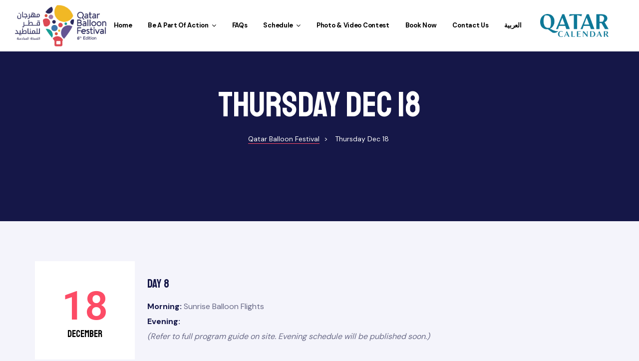

--- FILE ---
content_type: text/html; charset=UTF-8
request_url: https://qatarballoonfestival.com/day-8/
body_size: 32749
content:
<!doctype html><html lang="en-GB" class="no-js"><head><meta charset="UTF-8"><meta name="viewport" content="width=device-width, initial-scale=1"><link rel="profile" href="//gmpg.org/xfn/11"><link rel="preconnect" href="https://fonts.googleapis.com"><link rel="preconnect" href="https://fonts.gstatic.com" crossorigin><link href="https://fonts.googleapis.com/css2?family=Changa:wght@200;300;400;500;600;700;800&family=Montserrat:wght@100;200;300;400;500;600;700;800;900&family=Open+Sans:ital@1&display=swap" rel="stylesheet"><title>Thursday Dec 18 &#8211; Qatar Balloon Festival</title><meta name='robots' content='max-image-preview:large' /><link rel="alternate" href="https://qatarballoonfestival.com/day-8/" hreflang="en" /><link rel="alternate" href="https://qatarballoonfestival.com/ar/day-8/" hreflang="ar" /><link rel='dns-prefetch' href='//fonts.googleapis.com' /><link href='//fonts.gstatic.com' crossorigin rel='preconnect' /><link rel="alternate" type="application/rss+xml" title="Qatar Balloon Festival &raquo; Feed" href="https://qatarballoonfestival.com/feed/" /><link rel="alternate" type="application/rss+xml" title="Qatar Balloon Festival &raquo; Comments Feed" href="https://qatarballoonfestival.com/comments/feed/" /> <script defer src="[data-uri]"></script> <style type="text/css">img.wp-smiley,
img.emoji {
	display: inline !important;
	border: none !important;
	box-shadow: none !important;
	height: 1em !important;
	width: 1em !important;
	margin: 0 0.07em !important;
	vertical-align: -0.1em !important;
	background: none !important;
	padding: 0 !important;
}</style><link rel='stylesheet' id='cf7ic_style-css' href='https://qatarballoonfestival.com/wp-content/cache/autoptimize/css/autoptimize_single_600b40b95c28d947a8d2cc21cabb7ce1.css?ver=3.3.7' type='text/css' media='all' /><link rel='stylesheet' id='opal-boostrap-css' href='https://qatarballoonfestival.com/wp-content/cache/autoptimize/css/autoptimize_single_4ca38a22670481d79bd4d963dbce61d6.css?ver=6.3.2' type='text/css' media='all' /><link rel='stylesheet' id='elementor-frontend-css' href='https://qatarballoonfestival.com/wp-content/plugins/elementor/assets/css/frontend-lite.min.css?ver=3.8.0' type='text/css' media='all' /><link rel='stylesheet' id='spkder-style-css' href='https://qatarballoonfestival.com/wp-content/cache/autoptimize/css/autoptimize_single_d45f072b85446eb694994236199bbad2.css?ver=6.3.2' type='text/css' media='all' /><style id='spkder-style-inline-css' type='text/css'>body, input, button, button[type="submit"], select, textarea{font-family:"DM Sans", -apple-system, BlinkMacSystemFont, "Segoe UI", Roboto, "Helvetica Neue", Arial, sans-serif;font-weight:400;color:#696a87}html { font-size:16px;}.c-heading{color:#151748;}.c-primary{color:#fd4c66;}.bg-primary{background-color:#fd4c66;}.b-primary{border-color:#fd4c66;}.button-primary:hover{background-color:#fd1c3e;border-color:#fd1c3e;}.c-secondary {color:#151748;}.bg-secondary {background-color:#151748;}.b-secondary{border-color:#151748;}.button-secondary:hover{background-color:#090a20;}input[type="text"]::placeholder,input[type="email"]::placeholder,input[type="url"]::placeholder,input[type="password"]::placeholder,input[type="search"]::placeholder,input[type="number"]::placeholder,input[type="tel"]::placeholder,input[type="range"]::placeholder,input[type="date"]::placeholder,input[type="month"]::placeholder,input[type="week"]::placeholder,input[type="time"]::placeholder,input[type="datetime"]::placeholder,input[type="datetime-local"]::placeholder,input[type="color"]::placeholder,input[type="text"],input[type="email"],input[type="url"],input[type="password"],input[type="search"],input[type="number"],input[type="tel"],input[type="range"],input[type="date"],input[type="month"],input[type="week"],input[type="time"],input[type="datetime"],input[type="datetime-local"],input[type="color"],textarea::placeholder,textarea,a,.mainmenu-container li a span,.post-date a,.comment-metadata,.c-body,.site-header-account .account-links-menu li a,.site-header-account .account-dashboard li a,.comment-form a,.elementor-nav-menu--dropdown a,.elementor-widget-opal-post-grid .post-date a:not(:hover),.elementor-search-form--skin-minimal .elementor-search-form__icon,.elementor-widget-opal-tabs.elementor-widget-tabs .elementor-tab-desktop-title:not(:hover),.elementor-widget-opal-tabs.elementor-widget-tabs .elementor-tab-desktop-title:not(.elementor-active) {color:#696a87; }.widget-area strong,h1,h2,h3,h4,h5,h6,fieldset legend,th,.main-navigation .top-menu > li > a,.post-content .posted-on a,.entry-meta .author a,.entry-content strong,.entry-content dt,.entry-content th,.entry-content dt a,.entry-content th a,body.single-post article.type-post .entry-title,body.single-post .navigation .nav-link a,.comment-content strong,.comment-author,.comment-author a,.comment-metadata a.comment-edit-link,.comment-reply-link,.comment-content table th,.comment-content table td a,.comment-content dt,.widget a,.widget.widget_archive a,.widget.widget_categories a,.widget.widget_nav_menu a,.widget.widget_meta a,.widget.widget_pages a,.widget_rss .rss-date,.widget_rss li cite,.widget_archive li,.widget_categories li,.c-heading,.related-posts .related-heading,.author-wrapper .author-name,.page .entry-header .entry-title,.search .site-content .page-title,.site-header-account .login-form-title,.elementor-widget-icon-box:not(:hover) .elementor-icon-box-title,.speaker-events-title,.elementor-teams-wrapper .elementor-team-name:not(:hover) {color:#151748; }.btn-link,.elementor-element .elementor-button-link .elementor-button,.button-link,.mainmenu-container li.current-menu-parent > a,.mainmenu-container .menu-item > a:hover,.site-header .header-group .search-submit:hover,.site-header .header-group .search-submit:focus,.post-content .posted-on a:hover,.entry-meta .entry-category a,.entry-header .entry-category a,.pbr-social-share a:hover,body.single-post .navigation > div:hover,body.single-post .navigation > div:hover .nav-title,body.single-post .navigation > div:hover a,body.single-post .navigation > div:hover b,body.single-post .navigation .nav-title,.error404 h1,.breadcrumb a:hover,.breadcrumb a:hover span,.comment-author a:hover,.comment-metadata a:hover,.widget a:hover,.widget a:focus,.widget.widget_archive a:hover,.widget.widget_archive a:focus,.widget.widget_categories a:hover,.widget.widget_categories a:focus,.widget.widget_nav_menu a:hover,.widget.widget_nav_menu a:focus,.widget.widget_meta a:hover,.widget.widget_meta a:focus,.widget.widget_pages a:hover,.widget.widget_pages a:focus,.widget_recent_entries li a:hover,.widget_recent_entries li a:active,.widget_search button[type="submit"],.widget .tagcloud a:hover,.widget .tagcloud a:focus,.widget.widget_tag_cloud a:hover,.widget.widget_tag_cloud a:focus,.button-outline-primary,.elementor-wpcf7-button-outline_primary input[type="button"],.elementor-wpcf7-button-outline_primary input[type="submit"],.elementor-wpcf7-button-outline_primary button[type="submit"],.mailchimp-button-outline_primary button,.mailchimp-button-outline_primary button[type="submit"],.elementor-element .elementor-button-outline_primary .elementor-button,.c-primary,blockquote:before,.navigation-button .menu-toggle:hover,.navigation-button .menu-toggle:focus,.entry-title a:hover,.entry-content blockquote cite a:hover,.site-header-account .account-dropdown a.register-link,.site-header-account .account-dropdown a.lostpass-link,.site-header-account .account-links-menu li a:hover,.site-header-account .account-dashboard li a:hover,.comment-form a:hover,.wp_widget_tag_cloud a:hover,.wp_widget_tag_cloud a:focus,#secondary .elementor-widget-container h5:first-of-type,.elementor-nav-menu-popup .mfp-close,#secondary .elementor-widget-wp-widget-recent-posts a,.elementor-accordion .elementor-tab-title .elementor-accordion-icon,.contactform-content .form-title,.elementor-widget-opal-countdown .elementor-countdown-digits,.elementor-counter .elementor-counter-number-wrapper,.elementor-widget-opal-featured-box .elementor-featured-box-name:hover,.elementor-widget-heading .sub-title,.elementor-widget-icon-box:not(:hover) .elementor-icon,.elementor-widget-icon-box:hover .elementor-icon,.elementor-widget-icon-box:hover .elementor-icon-box-title,.elementor-widget-image-carousel .elementor-image-carousel.slick-arrows-inside-stretch .slick-arrow:hover:before,.elementor-widget-opal-image-hotspots .elementor-hotspots-item-number,.elementor-widget-item-list .elementor-item-list-number,.elementor-nav-menu--main.elementor-nav-menu--layout-horizontal .elementor-nav-menu a.elementor-sub-item.elementor-item-active,.elementor-nav-menu--main .elementor-item.highlighted,.elementor-nav-menu--main .elementor-item.elementor-item-active,.elementor-nav-menu--main .elementor-item:hover,.elementor-nav-menu--main .elementor-item:focus,.elementor-nav-menu--main .current-menu-ancestor .elementor-item.has-submenu,.elementor-nav-menu--main .current-menu-item .elementor-item,.elementor-nav-menu--popup .elementor-item.highlighted,.elementor-nav-menu--popup .elementor-item.elementor-item-active,.elementor-nav-menu--popup .elementor-item:hover,.elementor-nav-menu--popup .elementor-item:focus,.elementor-nav-menu--popup .elementor-nav-menu--dropdown a:hover,.elementor-nav-menu--popup .elementor-nav-menu--dropdown a.highlighted,.elementor-nav-menu--dropdown:not(.mega-menu) a:hover,.elementor-nav-menu--dropdown:not(.mega-menu) a.highlighted,.elementor-nav-menu--dropdown:not(.mega-menu) a.has-submenu,.elementor-menu-toggle:hover i,.elementor-menu-toggle:hover .menu-toggle-title,.elementor-widget-opal-popup-template .elementor-toggle i:hover,.elementor-widget-opal-popup-template .button-close:hover,.elementor-price-table__ribbon,.elementor-widget-opal-reason_carousel .elementor-content-wrap:hover .elementor-heading-title,.elementor-widget-opal-schedules .schedules-item:hover .title-schedules,.elementor-widget-opal-schedules .item-meta i,.elementor-widget-opal-schedules .author-schedules a:hover,.elementor-widget-opal-schedules .title-schedules.title-label,.elementor-widget-opal-schedules .button-schedules:hover i,.elementor-widget-opal-schedules .button-schedules.active i,.elementor-search-form .elementor-search-form__submit:hover,.elementor-search-form--skin-full_screen .elementor-search-form__toggle:hover,.speaker-style-3 .speaker-item:hover .speaker-name a,.elementor-teams-wrapper .elementor-team-name:hover,.elementor-widget-opal-testimonials .elementor-testimonial-job,.elementor-video-popup:hover .elementor-video-icons,.elementor-video-popup:hover .elementor-video-title,.osf-property-article .link-more a,.item-recent-apartments .apartments-link {color:#fd4c66; }.f-primary,.elementor-widget-heading .heading-decor svg {fill:#fd4c66; }::selection,.page-numbers:not(.dots):hover,.page-numbers:not(.dots):focus,.page-numbers.current:not(.dots),.comments-link span,.post-content .posted-on:after,.entry-meta .entry-category:after,.page-links a:hover .page-number,.page-links a:focus .page-number,.page-links a.post-page-numbers:hover,.page-links a.post-page-numbers:focus,.page-links > .page-number,.widget.widget_archive a:before,.widget.widget_categories a:before,.widget.widget_nav_menu a:before,.widget.widget_meta a:before,.widget.widget_pages a:before,.button-primary,input[type="reset"],input.secondary[type="button"],input.secondary[type="reset"],input.secondary[type="submit"],input[type="button"],input[type="submit"],button[type="submit"],.more-link,.scrollup,.elementor-wpcf7-button-primary input[type="button"][type="submit"],.elementor-wpcf7-button-primary input[type="submit"],.elementor-wpcf7-button-primary button[type="submit"],.mailchimp-button-primary button,.mailchimp-button-primary button[type="submit"],.button-default:hover,.button-dark:hover,.elementor-element .elementor-button-dark .elementor-button:hover,.button-dark:active,.elementor-element .elementor-button-dark .elementor-button:active,.button-dark:focus,.elementor-element .elementor-button-dark .elementor-button:focus,.button-light:hover,.elementor-element .elementor-button-light .elementor-button:hover,.button-light:active,.elementor-element .elementor-button-light .elementor-button:active,.button-light:focus,.elementor-element .elementor-button-light .elementor-button:focus,.elementor-element .elementor-button-primary .elementor-button,.button-outline-primary:hover,.elementor-wpcf7-button-outline_primary input:hover[type="button"],.elementor-wpcf7-button-outline_primary input:hover[type="submit"],.elementor-wpcf7-button-outline_primary button:hover[type="submit"],.mailchimp-button-outline_primary button:hover,.button-outline-primary:active,.elementor-wpcf7-button-outline_primary input:active[type="button"],.elementor-wpcf7-button-outline_primary input:active[type="submit"],.elementor-wpcf7-button-outline_primary button:active[type="submit"],.mailchimp-button-outline_primary button:active,.button-outline-primary.active,.elementor-wpcf7-button-outline_primary input.active[type="button"],.elementor-wpcf7-button-outline_primary input.active[type="submit"],.elementor-wpcf7-button-outline_primary button.active[type="submit"],.mailchimp-button-outline_primary button.active,.show > .button-outline-primary.dropdown-toggle,.elementor-wpcf7-button-outline_primary .show > input.dropdown-toggle[type="button"],.elementor-wpcf7-button-outline_primary .show > input.dropdown-toggle[type="submit"],.elementor-wpcf7-button-outline_primary .show > button.dropdown-toggle[type="submit"],.mailchimp-button-outline_primary .show > button.dropdown-toggle,.elementor-element .elementor-button-outline_primary .elementor-button:hover,.elementor-element .elementor-button-outline_primary .elementor-button:active,.elementor-element .elementor-button-outline_primary .elementor-button:focus,.bg-primary,.owl-theme.owl-carousel .owl-nav [class*='owl-']:hover:before,.owl-theme.owl-carousel .owl-dots span,.img-animated .elementor-image:after,.col-animated:after,.elementor-widget-divider .elementor-divider-separator:before,.elementor-flip-box__front,.elementor-widget-image-carousel .elementor-image-carousel ul.slick-dots li button:after,.elementor-widget-image-carousel .slick-arrow,.elementor-widget-image-carousel .slick-arrow-link,.opal-image-hotspots-main-icons .opal-image-hotspots-icon.style-2:hover,.elementor-widget-opal-image-gallery .gallery-item-overlay,.elementor-widget-opal-image-gallery .elementor-galerry__filter.elementor-active,.elementor-nav-menu--main.elementor-nav-menu--layout-horizontal:not(.e--pointer-framed) .elementor-nav-menu > li.current-menu-parent > a:before,.elementor-nav-menu--main.elementor-nav-menu--layout-horizontal:not(.e--pointer-framed) .elementor-nav-menu > li.current-menu-parent > a:after,.elementor-nav-menu--main.e--pointer-dot .elementor-item.elementor-item-active:before,.elementor-nav-menu--main.e--pointer-dot .elementor-item:not(:hover):before,.elementor-nav-menu--main.e--pointer-dot .elementor-item:hover:before,.elementor-nav-menu--main:not(.e--pointer-framed) .elementor-item.elementor-item-active:before,.elementor-nav-menu--main:not(.e--pointer-framed) .elementor-item.elementor-item-active:after,.elementor-nav-menu--main:not(.e--pointer-framed) .elementor-item:before,.elementor-nav-menu--main:not(.e--pointer-framed) .elementor-item:after,.elementor-nav-menu--popup.e--pointer-dot .elementor-item.elementor-item-active:before,.elementor-nav-menu--popup.e--pointer-dot .elementor-item:hover:before,.e--pointer-dot .elementor-item:before,.e--pointer-underline .elementor-item .menu-title:before,.e--pointer-underline .elementor-item .menu-title:after,.elementor-widget-opal-reason_carousel .elementor-reason-number span,.elementor-widget-opal-tabs.elementor-widget-tabs.elementor-widget-tabs.elementor-tabs-view-vertical .elementor-tab-title.elementor-active span:after,.elementor-teams-wrapper .team-icon-socials a:hover,.elementor-widget-opal-text_carousel.text-carousel-style-2 .owl-theme.owl-carousel .owl-nav [class*='owl-']:hover:before,.osf-property-article .post-thumbnail {background-color:#fd4c66; }.button-primary,input[type="reset"],input.secondary[type="button"],input.secondary[type="reset"],input.secondary[type="submit"],input[type="button"],input[type="submit"],button[type="submit"],.more-link,.scrollup,.elementor-wpcf7-button-primary input[type="button"][type="submit"],.elementor-wpcf7-button-primary input[type="submit"],.elementor-wpcf7-button-primary button[type="submit"],.mailchimp-button-primary button,.mailchimp-button-primary button[type="submit"],.button-secondary,.secondary-button .search-submit,.elementor-wpcf7-button-secondary input[type="button"][type="submit"],.elementor-wpcf7-button-secondary input[type="submit"],.elementor-wpcf7-button-secondary button[type="submit"],.mailchimp-button-secondary button,.mailchimp-button-secondary button[type="submit"],.form-control:focus,input[type="text"]:focus,input[type="email"]:focus,input[type="url"]:focus,input[type="password"]:focus,input[type="search"]:focus,input[type="number"]:focus,input[type="tel"]:focus,input[type="range"]:focus,input[type="date"]:focus,input[type="month"]:focus,input[type="week"]:focus,input[type="time"]:focus,input[type="datetime"]:focus,input[type="datetime-local"]:focus,input[type="color"]:focus,textarea:focus,.page-numbers:not(.dots):hover,.page-numbers:not(.dots):focus,.page-numbers.current:not(.dots),.breadcrumb a,.button-default:hover,.button-dark:hover,.elementor-element .elementor-button-dark .elementor-button:hover,.button-dark:active,.elementor-element .elementor-button-dark .elementor-button:active,.button-dark:focus,.elementor-element .elementor-button-dark .elementor-button:focus,.button-light:hover,.elementor-element .elementor-button-light .elementor-button:hover,.button-light:active,.elementor-element .elementor-button-light .elementor-button:active,.button-light:focus,.elementor-element .elementor-button-light .elementor-button:focus,.elementor-element .elementor-button-primary .elementor-button,.button-outline-primary,.elementor-wpcf7-button-outline_primary input[type="button"],.elementor-wpcf7-button-outline_primary input[type="submit"],.elementor-wpcf7-button-outline_primary button[type="submit"],.mailchimp-button-outline_primary button,.mailchimp-button-outline_primary button[type="submit"],.elementor-element .elementor-button-outline_primary .elementor-button,.button-outline-primary:hover,.elementor-wpcf7-button-outline_primary input:hover[type="button"],.elementor-wpcf7-button-outline_primary input:hover[type="submit"],.elementor-wpcf7-button-outline_primary button:hover[type="submit"],.mailchimp-button-outline_primary button:hover,.button-outline-primary:active,.elementor-wpcf7-button-outline_primary input:active[type="button"],.elementor-wpcf7-button-outline_primary input:active[type="submit"],.elementor-wpcf7-button-outline_primary button:active[type="submit"],.mailchimp-button-outline_primary button:active,.button-outline-primary.active,.elementor-wpcf7-button-outline_primary input.active[type="button"],.elementor-wpcf7-button-outline_primary input.active[type="submit"],.elementor-wpcf7-button-outline_primary button.active[type="submit"],.mailchimp-button-outline_primary button.active,.show > .button-outline-primary.dropdown-toggle,.elementor-wpcf7-button-outline_primary .show > input.dropdown-toggle[type="button"],.elementor-wpcf7-button-outline_primary .show > input.dropdown-toggle[type="submit"],.elementor-wpcf7-button-outline_primary .show > button.dropdown-toggle[type="submit"],.mailchimp-button-outline_primary .show > button.dropdown-toggle,.elementor-element .elementor-button-outline_primary .elementor-button:hover,.elementor-element .elementor-button-outline_primary .elementor-button:active,.elementor-element .elementor-button-outline_primary .elementor-button:focus,.b-primary,.owl-theme.owl-carousel .owl-nav [class*='owl-']:hover:before,.elementor-widget-icon-box:hover .elementor-icon,.elementor-widget-icon-box:hover .elementor-icon-box-title,.elementor-widget-opal-image-gallery .elementor-galerry__filter.elementor-active:before,.e--pointer-framed .elementor-item.elementor-item-active:before,.e--pointer-framed .elementor-item.elementor-item-active:after,.e--pointer-framed .elementor-item:before,.e--pointer-framed .elementor-item:after,.elementor-nav-menu--main > .elementor-nav-menu,.elementor-nav-menu--main .elementor-nav-menu ul,.elementor-search-form--skin-full_screen .elementor-search-form__toggle:hover,.elementor-widget-opal-text_carousel.text-carousel-style-2 .elementor-content-wrap,.elementor-video-popup:hover .elementor-video-icons,.elementor-video-popup:hover .elementor-video-title {border-color:#fd4c66; }.elementor-widget-opal-reason_carousel .elementor-content-wrap,.elementor-widget-opal-tabs.elementor-widget-tabs.elementor-widget-tabs.elementor-tabs-view-horizontal .elementor-tab-title.elementor-active {border-top-color:#fd4c66; }.elementor-nav-menu--layout-horizontal .elementor-nav-menu li.menu-item-has-children:before,.elementor-nav-menu--layout-horizontal .elementor-nav-menu li.has-mega-menu:before,.elementor-widget-opal-tabs.elementor-widget-tabs.elementor-widget-tabs.elementor-tabs-view-horizontal .elementor-tab-title.elementor-active {border-bottom-color:#fd4c66; }.btn-link:focus,.elementor-element .elementor-button-link .elementor-button:focus,.btn-link:hover,.elementor-element .elementor-button-link .elementor-button:hover,.button-link:focus,.button-link:hover,a:hover,a:active,.widget_search button[type="submit"]:hover,.widget_search button[type="submit"]:focus {color:#fd1c3e; }.button-primary:hover,input:hover[type="reset"],input:hover[type="button"],input:hover[type="submit"],button:hover[type="submit"],.more-link:hover,.scrollup:hover,.elementor-wpcf7-button-primary input:hover[type="submit"],.elementor-wpcf7-button-primary button:hover[type="submit"],.mailchimp-button-primary button:hover,.button-primary:active,input:active[type="reset"],input:active[type="button"],input:active[type="submit"],button:active[type="submit"],.more-link:active,.scrollup:active,.elementor-wpcf7-button-primary input:active[type="submit"],.elementor-wpcf7-button-primary button:active[type="submit"],.mailchimp-button-primary button:active,.button-primary.active,input.active[type="reset"],input.active[type="button"],input.active[type="submit"],button.active[type="submit"],.active.more-link,.active.scrollup,.elementor-wpcf7-button-primary input.active[type="submit"],.elementor-wpcf7-button-primary button.active[type="submit"],.mailchimp-button-primary button.active,.show > .button-primary.dropdown-toggle,.show > input.dropdown-toggle[type="reset"],.show > input.dropdown-toggle[type="button"],.show > input.dropdown-toggle[type="submit"],.show > button.dropdown-toggle[type="submit"],.show > .dropdown-toggle.more-link,.show > .dropdown-toggle.scrollup,.elementor-wpcf7-button-primary .show > input.dropdown-toggle[type="submit"],.elementor-wpcf7-button-primary .show > button.dropdown-toggle[type="submit"],.mailchimp-button-primary .show > button.dropdown-toggle,.elementor-element .elementor-button-primary .elementor-button:hover,.elementor-element .elementor-button-primary .elementor-button:active,.elementor-element .elementor-button-primary .elementor-button:focus {background-color:#fd1c3e; }.button-primary:active,input:active[type="reset"],input:active[type="button"],input:active[type="submit"],button:active[type="submit"],.more-link:active,.scrollup:active,.elementor-wpcf7-button-primary input:active[type="submit"],.elementor-wpcf7-button-primary button:active[type="submit"],.mailchimp-button-primary button:active,.button-primary.active,input.active[type="reset"],input.active[type="button"],input.active[type="submit"],button.active[type="submit"],.active.more-link,.active.scrollup,.elementor-wpcf7-button-primary input.active[type="submit"],.elementor-wpcf7-button-primary button.active[type="submit"],.mailchimp-button-primary button.active,.show > .button-primary.dropdown-toggle,.show > input.dropdown-toggle[type="reset"],.show > input.dropdown-toggle[type="button"],.show > input.dropdown-toggle[type="submit"],.show > button.dropdown-toggle[type="submit"],.show > .dropdown-toggle.more-link,.show > .dropdown-toggle.scrollup,.elementor-wpcf7-button-primary .show > input.dropdown-toggle[type="submit"],.elementor-wpcf7-button-primary .show > button.dropdown-toggle[type="submit"],.mailchimp-button-primary .show > button.dropdown-toggle,.button-secondary:active,.secondary-button .search-submit:active,.elementor-wpcf7-button-secondary input:active[type="submit"],.elementor-wpcf7-button-secondary button:active[type="submit"],.mailchimp-button-secondary button:active,.button-secondary.active,.secondary-button .active.search-submit,.elementor-wpcf7-button-secondary input.active[type="submit"],.elementor-wpcf7-button-secondary button.active[type="submit"],.mailchimp-button-secondary button.active,.show > .button-secondary.dropdown-toggle,.secondary-button .show > .dropdown-toggle.search-submit,.elementor-wpcf7-button-secondary .show > input.dropdown-toggle[type="submit"],.elementor-wpcf7-button-secondary .show > button.dropdown-toggle[type="submit"],.mailchimp-button-secondary .show > button.dropdown-toggle,.button-primary:hover,input:hover[type="reset"],input:hover[type="button"],input:hover[type="submit"],button:hover[type="submit"],.more-link:hover,.scrollup:hover,.elementor-wpcf7-button-primary input:hover[type="submit"],.elementor-wpcf7-button-primary button:hover[type="submit"],.mailchimp-button-primary button:hover,.elementor-element .elementor-button-primary .elementor-button:hover,.elementor-element .elementor-button-primary .elementor-button:active,.elementor-element .elementor-button-primary .elementor-button:focus {border-color:#fd1c3e; }.comments-title,.comment-respond .comment-reply-title,.wp_widget_tag_cloud a,.button-outline-secondary,.elementor-wpcf7-button-outline_secondary input[type="button"][type="submit"],.elementor-wpcf7-button-outline_secondary input[type="submit"],.elementor-wpcf7-button-outline_secondary button[type="submit"],.mailchimp-button-outline_secondary button,.mailchimp-button-outline_secondary button[type="submit"],.elementor-element .elementor-button-outline_secondary .elementor-button,.c-secondary,.author-wrapper .author-name h6,.contactform-content button.mfp-close {color:#151748; }.f-secondary {fill:#151748; }.button-secondary,.secondary-button .search-submit,.elementor-wpcf7-button-secondary input[type="button"][type="submit"],.elementor-wpcf7-button-secondary input[type="submit"],.elementor-wpcf7-button-secondary button[type="submit"],.mailchimp-button-secondary button,.mailchimp-button-secondary button[type="submit"],.elementor-button-secondary button[type="submit"],.elementor-button-secondary input[type="button"],.elementor-button-secondary input[type="submit"],.elementor-element .elementor-button-secondary .elementor-button,.button-outline-secondary:hover,.elementor-wpcf7-button-outline_secondary input:hover[type="submit"],.elementor-wpcf7-button-outline_secondary button:hover[type="submit"],.mailchimp-button-outline_secondary button:hover,.button-outline-secondary:active,.elementor-wpcf7-button-outline_secondary input:active[type="submit"],.elementor-wpcf7-button-outline_secondary button:active[type="submit"],.mailchimp-button-outline_secondary button:active,.button-outline-secondary.active,.elementor-wpcf7-button-outline_secondary input.active[type="submit"],.elementor-wpcf7-button-outline_secondary button.active[type="submit"],.mailchimp-button-outline_secondary button.active,.show > .button-outline-secondary.dropdown-toggle,.elementor-wpcf7-button-outline_secondary .show > input.dropdown-toggle[type="submit"],.elementor-wpcf7-button-outline_secondary .show > button.dropdown-toggle[type="submit"],.mailchimp-button-outline_secondary .show > button.dropdown-toggle,.elementor-element .elementor-button-outline_secondary .elementor-button:hover,.elementor-element .elementor-button-outline_secondary .elementor-button:active,.elementor-element .elementor-button-outline_secondary .elementor-button:focus,.bg-secondary,#secondary .elementor-widget-wp-widget-categories a:before,.elementor-flip-box__back,.elementor-widget-image-carousel .slick-arrow:hover,.elementor-widget-image-carousel .slick-arrow:hover .slick-arrow-link,.opal-image-hotspots-main-icons .opal-image-hotspots-icon.style-2,.elementor-speaker-heading,.speaker-style-3 .speaker-item .speaker-image,.elementor-widget-opal-text_carousel.text-carousel-style-2 .owl-theme.owl-carousel .owl-nav [class*='owl-']:before {background-color:#151748; }.button-secondary,.secondary-button .search-submit,.elementor-wpcf7-button-secondary input[type="button"][type="submit"],.elementor-wpcf7-button-secondary input[type="submit"],.elementor-wpcf7-button-secondary button[type="submit"],.mailchimp-button-secondary button,.mailchimp-button-secondary button[type="submit"],.elementor-button-secondary button[type="submit"],.elementor-button-secondary input[type="button"],.elementor-button-secondary input[type="submit"],.elementor-element .elementor-button-secondary .elementor-button,.button-outline-secondary,.elementor-wpcf7-button-outline_secondary input[type="button"][type="submit"],.elementor-wpcf7-button-outline_secondary input[type="submit"],.elementor-wpcf7-button-outline_secondary button[type="submit"],.mailchimp-button-outline_secondary button,.mailchimp-button-outline_secondary button[type="submit"],.elementor-element .elementor-button-outline_secondary .elementor-button,.button-outline-secondary:hover,.elementor-wpcf7-button-outline_secondary input:hover[type="submit"],.elementor-wpcf7-button-outline_secondary button:hover[type="submit"],.button-outline-secondary:active,.elementor-wpcf7-button-outline_secondary input:active[type="submit"],.elementor-wpcf7-button-outline_secondary button:active[type="submit"],.button-outline-secondary.active,.elementor-wpcf7-button-outline_secondary input.active[type="submit"],.elementor-wpcf7-button-outline_secondary button.active[type="submit"],.show > .button-outline-secondary.dropdown-toggle,.elementor-wpcf7-button-outline_secondary .show > input.dropdown-toggle[type="submit"],.elementor-wpcf7-button-outline_secondary .show > button.dropdown-toggle[type="submit"],.mailchimp-button-outline_secondary .show > button.dropdown-toggle,.elementor-element .elementor-button-outline_secondary .elementor-button:hover,.elementor-element .elementor-button-outline_secondary .elementor-button:active,.elementor-element .elementor-button-outline_secondary .elementor-button:focus,.b-secondary {border-color:#151748; }.button-secondary:hover,.secondary-button .search-submit:hover,.elementor-wpcf7-button-secondary input:hover[type="submit"],.elementor-wpcf7-button-secondary button:hover[type="submit"],.mailchimp-button-secondary button:hover,.button-secondary:active,.secondary-button .search-submit:active,.elementor-wpcf7-button-secondary input:active[type="submit"],.elementor-wpcf7-button-secondary button:active[type="submit"],.mailchimp-button-secondary button:active,.button-secondary.active,.secondary-button .active.search-submit,.elementor-wpcf7-button-secondary input.active[type="submit"],.elementor-wpcf7-button-secondary button.active[type="submit"],.mailchimp-button-secondary button.active,.show > .button-secondary.dropdown-toggle,.secondary-button .show > .dropdown-toggle.search-submit,.elementor-wpcf7-button-secondary .show > input.dropdown-toggle[type="submit"],.elementor-wpcf7-button-secondary .show > button.dropdown-toggle[type="submit"],.mailchimp-button-secondary .show > button.dropdown-toggle,.elementor-button-secondary button[type="submit"]:hover,.elementor-button-secondary button[type="submit"]:active,.elementor-button-secondary button[type="submit"]:focus,.elementor-button-secondary input[type="button"]:hover,.elementor-button-secondary input[type="button"]:active,.elementor-button-secondary input[type="button"]:focus,.elementor-button-secondary input[type="submit"]:hover,.elementor-button-secondary input[type="submit"]:active,.elementor-button-secondary input[type="submit"]:focus,.elementor-element .elementor-button-secondary .elementor-button:hover,.elementor-element .elementor-button-secondary .elementor-button:active,.elementor-element .elementor-button-secondary .elementor-button:focus {background-color:#090a20; }.button-secondary:hover,.secondary-button .search-submit:hover,.elementor-wpcf7-button-secondary input:hover[type="submit"],.elementor-wpcf7-button-secondary button:hover[type="submit"],.mailchimp-button-secondary button:hover,.button-secondary:active,.secondary-button .search-submit:active,.elementor-wpcf7-button-secondary input:active[type="submit"],.elementor-wpcf7-button-secondary button:active[type="submit"],.mailchimp-button-secondary button:active,.button-secondary.active,.secondary-button .active.search-submit,.elementor-wpcf7-button-secondary input.active[type="submit"],.elementor-wpcf7-button-secondary button.active[type="submit"],.mailchimp-button-secondary button.active,.show > .button-secondary.dropdown-toggle,.secondary-button .show > .dropdown-toggle.search-submit,.elementor-wpcf7-button-secondary .show > input.dropdown-toggle[type="submit"],.elementor-wpcf7-button-secondary .show > button.dropdown-toggle[type="submit"],.mailchimp-button-secondary .show > button.dropdown-toggle,.elementor-button-secondary button[type="submit"]:hover,.elementor-button-secondary button[type="submit"]:active,.elementor-button-secondary button[type="submit"]:focus,.elementor-button-secondary input[type="button"]:hover,.elementor-button-secondary input[type="button"]:active,.elementor-button-secondary input[type="button"]:focus,.elementor-button-secondary input[type="submit"]:hover,.elementor-button-secondary input[type="submit"]:active,.elementor-button-secondary input[type="submit"]:focus,.elementor-element .elementor-button-secondary .elementor-button:hover,.elementor-element .elementor-button-secondary .elementor-button:active,.elementor-element .elementor-button-secondary .elementor-button:focus {border-color:#090a20; }.button-primary-gradient,.comment-form .form-submit input[type="submit"],.elementor-element .elementor-button-primary_gradient .elementor-button,.contactform-content input[type="button"],.contactform-content input[type="submit"],.contactform-content button[type="submit"],.elementor-wpcf7-button-primary_gradient input[type="button"][type="submit"],.elementor-wpcf7-button-primary_gradient input[type="submit"],.elementor-wpcf7-button-primary_gradient button[type="submit"],.more-link,#secondary .widget:before,.contactform-content:before,.elementor-show-before-yes .wpcf7:before,.box-animattion-md:after,.elementor-widget-opal-featured-box .elementor-featured-box-content:after,.elementor-widget-icon-box.icon-box-style-1 .elementor-icon-box-wrapper:after,.testimonial-decor-yes .elementor-testimonial-content:after,.box-animattion-lg:after,.box-hover-animattion-md:after,.elementor-widget-icon-box.icon-box-style-2 .elementor-icon-box-wrapper:after,.box-hover-animattion-lg:after,.elementor-price-table,.elementor-widget-opal-schedules .item-icon_label .icon-label,.elementor-widget-opal-schedules .schedules-style-1 .schedules-day:before,.elementor-widget-opal-schedules .schedules-style-2 .schedules-day,.elementor-widget-opal-schedules .schedules-style-3 .schedules-day:before,.speaker-schedules .event-item:before {background-image:linear-gradient(to right, #fd8a66 0%, #fd4c72 49%, #fd387c 85%, #fd2384 100%);}.row,body.opal-content-layout-2cl #content .wrap,body.opal-content-layout-2cr #content .wrap,[data-opal-columns],.opal-default-content-layout-2cr .site-content .wrap,.site-footer .widget-area,.comment-form,.widget .gallery,.elementor-element .gallery,.entry-gallery .gallery,.single .gallery,[data-elementor-columns],.elementor-widget-opal-schedules .schedules-style-2 .elementor-schedules-item {margin-right:-15px;margin-left:-15px;}.col-1,.col-2,[data-elementor-columns-mobile="6"] .column-item,.col-3,[data-elementor-columns-mobile="4"] .column-item,.col-4,.comment-form .comment-form-author,.comment-form .comment-form-email,.comment-form .comment-form-url,[data-elementor-columns-mobile="3"] .column-item,.col-5,.col-6,[data-elementor-columns-mobile="2"] .column-item,.col-7,.col-8,.col-9,.col-10,.col-11,.col-12,.opal-archive-style-2.opal-content-layout-2cr .post-style-2,.related-posts .column-item,.opal-default-content-layout-2cr .related-posts .column-item,.opal-content-layout-2cr .related-posts .column-item,.opal-content-layout-2cl .related-posts .column-item,.site-footer .widget-area .widget-column,.comment-form .logged-in-as,.comment-form .comment-notes,.comment-form .comment-form-comment,.comment-form .form-submit,.widget .gallery-columns-1 .gallery-item,.elementor-element .gallery-columns-1 .gallery-item,.entry-gallery .gallery-columns-1 .gallery-item,.single .gallery-columns-1 .gallery-item,[data-elementor-columns-mobile="1"] .column-item,.col,body #secondary,.elementor-widget-opal-schedules .schedules-style-2 .elementor-schedules-inner-day,.elementor-widget-opal-schedules .schedules-style-2 .elementor-schedules-inner-item,.col-auto,.col-sm-1,[data-opal-columns="12"] .column-item,.col-sm-2,[data-opal-columns="6"] .column-item,.col-sm-3,[data-opal-columns="4"] .column-item,.col-sm-4,[data-opal-columns="3"] .column-item,.widget .gallery-columns-6 .gallery-item,.elementor-element .gallery-columns-6 .gallery-item,.entry-gallery .gallery-columns-6 .gallery-item,.single .gallery-columns-6 .gallery-item,.col-sm-5,.col-sm-6,[data-opal-columns="2"] .column-item,.opal-archive-style-3:not(.opal-content-layout-2cr) .post-style-3,.widget .gallery-columns-2 .gallery-item,.elementor-element .gallery-columns-2 .gallery-item,.entry-gallery .gallery-columns-2 .gallery-item,.single .gallery-columns-2 .gallery-item,.widget .gallery-columns-3 .gallery-item,.elementor-element .gallery-columns-3 .gallery-item,.entry-gallery .gallery-columns-3 .gallery-item,.single .gallery-columns-3 .gallery-item,.widget .gallery-columns-4 .gallery-item,.elementor-element .gallery-columns-4 .gallery-item,.entry-gallery .gallery-columns-4 .gallery-item,.single .gallery-columns-4 .gallery-item,.col-sm-7,.col-sm-8,.col-sm-9,.col-sm-10,.col-sm-11,.col-sm-12,[data-opal-columns="1"] .column-item,.opal-archive-style-2:not(.opal-content-layout-2cr) .post-style-2,.opal-archive-style-3.opal-content-layout-2cr .post-style-3,.col-sm,.col-sm-auto,.col-md-1,.col-md-2,[data-elementor-columns-tablet="6"] .column-item,.col-md-3,[data-elementor-columns-tablet="4"] .column-item,.col-md-4,[data-elementor-columns-tablet="3"] .column-item,.col-md-5,.opal-default-content-layout-2cr #secondary,.col-md-6,[data-elementor-columns-tablet="2"] .column-item,.col-md-7,.opal-default-content-layout-2cr #primary,.col-md-8,.col-md-9,.col-md-10,.col-md-11,.col-md-12,[data-elementor-columns-tablet="1"] .column-item,.elementor-widget-opal-image-hotspots .opal-image-hotspots-accordion,.elementor-widget-opal-image-hotspots .opal-image-hotspots-accordion + .opal-image-hotspots-container,.col-md,.col-md-auto,.col-lg-1,.col-lg-2,[data-elementor-columns="6"] .column-item,.col-lg-3,[data-elementor-columns="4"] .column-item,.col-lg-4,[data-elementor-columns="3"] .column-item,.col-lg-5,.col-lg-6,[data-elementor-columns="2"] .column-item,.col-lg-7,.col-lg-8,.col-lg-9,.col-lg-10,.col-lg-11,.col-lg-12,[data-elementor-columns="1"] .column-item,.col-lg,.col-lg-auto,.col-xl-1,.col-xl-2,.col-xl-3,.col-xl-4,.col-xl-5,.col-xl-6,.col-xl-7,.col-xl-8,.col-xl-9,.col-xl-10,.col-xl-11,.col-xl-12,.col-xl,.col-xl-auto {padding-right:15px;padding-left:15px;}.container,#content,ul.elementor-nav-menu--dropdown.mega-containerwidth > li.mega-menu-item > .elementor {padding-right:15px;padding-left:15px;}@media (min-width:576px) {.container, #content, ul.elementor-nav-menu--dropdown.mega-containerwidth > li.mega-menu-item > .elementor {max-width:540px; } }@media (min-width:768px) {.container, #content, ul.elementor-nav-menu--dropdown.mega-containerwidth > li.mega-menu-item > .elementor {max-width:720px; } }@media (min-width:992px) {.container, #content, ul.elementor-nav-menu--dropdown.mega-containerwidth > li.mega-menu-item > .elementor {max-width:960px; } }@media (min-width:1200px) {.container, #content, ul.elementor-nav-menu--dropdown.mega-containerwidth > li.mega-menu-item > .elementor {max-width:1350px; } }.elementor-widget-heading .elementor-heading-title{font-family:"Staatliches", -apple-system, BlinkMacSystemFont, Sans-serif;}.elementor-widget-heading .elementor-heading-title,.elementor-text-editor b{font-weight:400;}.elementor-widget-heading .elementor-heading-title{font-family:"Staatliches", -apple-system, BlinkMacSystemFont, Sans-serif;}.elementor-widget-heading .elementor-heading-title,.elementor-text-editor b{font-weight:400;}.typo-heading,h1,h2,h3,h4,h5,h6,.site-title,body.single-post .navigation .nav-title,body.single-post .navigation .nav-link a,.author-wrapper .author-name,.error404 h1,.error404 .error-404-subtitle,h2.widget-title,h2.widgettitle,.widget_recent_entries li.item-recent-post a,#secondary .elementor-widget-container h5:first-of-type,.elementor-accordion .elementor-tab-title,.contactform-content .form-title,.elementor-widget-opal-countdown .elementor-countdown-digits,.elementor-widget-opal-countdown .elementor-countdown-label,.elementor-counter .elementor-counter-number-wrapper,.elementor-counter .elementor-counter-title,.elementor-widget-opal-featured-box .elementor-featured-box-name,.elementor-widget-heading .elementor-heading-title,.elementor-price-table__price span,.elementor-price-table__period,.elementor-widget-opal-schedules .schedules-day-name,.elementor-widget-opal-schedules .schedules-day-time,.elementor-widget-opal-schedules .title-schedules,.speaker-name,.speaker-events-title,.speaker-schedules .event-item .event-item-header time,.elementor-teams-wrapper .elementor-team-name,.elementor-teams-wrapper .elementor-team-job,.elementor-widget-opal-testimonials .elementor-testimonial-title,.elementor-widget-opal-testimonials .elementor-testimonial-name,.elementor-video-title,.osf-property-article .property-title {font-family:"Staatliches",-apple-system, BlinkMacSystemFont, "Segoe UI", Roboto, "Helvetica Neue", Arial, sans-serif;font-weight:400;}@media screen and (min-width:1200px){.container, #content ,.single-product .related.products, .single-product .up-sells.products{max-width:1320px;}}.page-title-bar {background-color:#151748;background-position:center center;;}.page-title{color:#ffffff; }.breadcrumb, .breadcrumb span, .breadcrumb * {color:#ffffff;;}.breadcrumb a:hover,.breadcrumb a:hover span{color:#ffffff;}.button-primary,input[type="reset"],input.secondary[type="button"],input.secondary[type="reset"],input.secondary[type="submit"],input[type="button"],input[type="submit"],button[type="submit"],.more-link,.scrollup,.elementor-wpcf7-button-primary input[type="button"][type="submit"],.elementor-wpcf7-button-primary input[type="submit"],.elementor-wpcf7-button-primary button[type="submit"],.mailchimp-button-primary button,.mailchimp-button-primary button[type="submit"],.button-default:hover,.button-dark:hover,.elementor-element .elementor-button-dark .elementor-button:hover,.button-dark:active,.elementor-element .elementor-button-dark .elementor-button:active,.button-dark:focus,.elementor-element .elementor-button-dark .elementor-button:focus,.button-light:hover,.elementor-element .elementor-button-light .elementor-button:hover,.button-light:active,.elementor-element .elementor-button-light .elementor-button:active,.button-light:focus,.elementor-element .elementor-button-light .elementor-button:focus,.elementor-element .elementor-button-primary .elementor-button {background-color:#fd4c66;border-color:#fd4c66;color:#fff;border-radius:50px;}.button-primary:hover,input:hover[type="reset"],input:hover[type="button"],input:hover[type="submit"],button:hover[type="submit"],.more-link:hover,.scrollup:hover,.elementor-wpcf7-button-primary input:hover[type="submit"],.elementor-wpcf7-button-primary button:hover[type="submit"],.mailchimp-button-primary button:hover,.button-primary:active,input:active[type="reset"],input:active[type="button"],input:active[type="submit"],button:active[type="submit"],.more-link:active,.scrollup:active,.elementor-wpcf7-button-primary input:active[type="submit"],.elementor-wpcf7-button-primary button:active[type="submit"],.mailchimp-button-primary button:active,.button-primary.active,input.active[type="reset"],input.active[type="button"],input.active[type="submit"],button.active[type="submit"],.active.more-link,.active.scrollup,.elementor-wpcf7-button-primary input.active[type="submit"],.elementor-wpcf7-button-primary button.active[type="submit"],.mailchimp-button-primary button.active,.show > .button-primary.dropdown-toggle,.show > input.dropdown-toggle[type="reset"],.show > input.dropdown-toggle[type="button"],.show > input.dropdown-toggle[type="submit"],.show > button.dropdown-toggle[type="submit"],.show > .dropdown-toggle.more-link,.show > .dropdown-toggle.scrollup,.elementor-wpcf7-button-primary .show > input.dropdown-toggle[type="submit"],.elementor-wpcf7-button-primary .show > button.dropdown-toggle[type="submit"],.mailchimp-button-primary .show > button.dropdown-toggle,.elementor-element .elementor-button-primary .elementor-button:hover,.elementor-element .elementor-button-primary .elementor-button:active,.elementor-element .elementor-button-primary .elementor-button:focus {background-color:#fd1c3e;border-color:#fd1c3e;color:#fff;}.button-primary,input[type="reset"],input.secondary[type="button"],input.secondary[type="reset"],input.secondary[type="submit"],input[type="button"],input[type="submit"],button[type="submit"],.more-link,.scrollup,.elementor-wpcf7-button-primary input[type="button"][type="submit"],.elementor-wpcf7-button-primary input[type="submit"],.elementor-wpcf7-button-primary button[type="submit"],.mailchimp-button-primary button,.mailchimp-button-primary button[type="submit"],.button-default:hover,.button-dark:hover,.elementor-element .elementor-button-dark .elementor-button:hover,.button-dark:active,.elementor-element .elementor-button-dark .elementor-button:active,.button-dark:focus,.elementor-element .elementor-button-dark .elementor-button:focus,.button-light:hover,.elementor-element .elementor-button-light .elementor-button:hover,.button-light:active,.elementor-element .elementor-button-light .elementor-button:active,.button-light:focus,.elementor-element .elementor-button-light .elementor-button:focus,.elementor-element .elementor-button-primary .elementor-button {background-color:#fd4c66;border-color:#fd4c66;color:#fff;border-radius:50px;}.button-primary:hover,input:hover[type="reset"],input:hover[type="button"],input:hover[type="submit"],button:hover[type="submit"],.more-link:hover,.scrollup:hover,.elementor-wpcf7-button-primary input:hover[type="submit"],.elementor-wpcf7-button-primary button:hover[type="submit"],.mailchimp-button-primary button:hover,.button-primary:active,input:active[type="reset"],input:active[type="button"],input:active[type="submit"],button:active[type="submit"],.more-link:active,.scrollup:active,.elementor-wpcf7-button-primary input:active[type="submit"],.elementor-wpcf7-button-primary button:active[type="submit"],.mailchimp-button-primary button:active,.button-primary.active,input.active[type="reset"],input.active[type="button"],input.active[type="submit"],button.active[type="submit"],.active.more-link,.active.scrollup,.elementor-wpcf7-button-primary input.active[type="submit"],.elementor-wpcf7-button-primary button.active[type="submit"],.mailchimp-button-primary button.active,.show > .button-primary.dropdown-toggle,.show > input.dropdown-toggle[type="reset"],.show > input.dropdown-toggle[type="button"],.show > input.dropdown-toggle[type="submit"],.show > button.dropdown-toggle[type="submit"],.show > .dropdown-toggle.more-link,.show > .dropdown-toggle.scrollup,.elementor-wpcf7-button-primary .show > input.dropdown-toggle[type="submit"],.elementor-wpcf7-button-primary .show > button.dropdown-toggle[type="submit"],.mailchimp-button-primary .show > button.dropdown-toggle,.elementor-element .elementor-button-primary .elementor-button:hover,.elementor-element .elementor-button-primary .elementor-button:active,.elementor-element .elementor-button-primary .elementor-button:focus {background-color:#fd1c3e;border-color:#fd1c3e;color:#fff;}.button-secondary,.secondary-button .search-submit,.elementor-wpcf7-button-secondary input[type="button"][type="submit"],.elementor-wpcf7-button-secondary input[type="submit"],.elementor-wpcf7-button-secondary button[type="submit"],.mailchimp-button-secondary button,.mailchimp-button-secondary button[type="submit"],.elementor-button-secondary button[type="submit"],.elementor-button-secondary input[type="button"],.elementor-button-secondary input[type="submit"],.elementor-element .elementor-button-secondary .elementor-button {background-color:#151748;border-color:#151748;color:#fff;border-radius:50px;}.button-secondary:hover,.secondary-button .search-submit:hover,.elementor-wpcf7-button-secondary input:hover[type="submit"],.elementor-wpcf7-button-secondary button:hover[type="submit"],.mailchimp-button-secondary button:hover,.button-secondary:active,.secondary-button .search-submit:active,.elementor-wpcf7-button-secondary input:active[type="submit"],.elementor-wpcf7-button-secondary button:active[type="submit"],.mailchimp-button-secondary button:active,.button-secondary.active,.secondary-button .active.search-submit,.elementor-wpcf7-button-secondary input.active[type="submit"],.elementor-wpcf7-button-secondary button.active[type="submit"],.mailchimp-button-secondary button.active,.show > .button-secondary.dropdown-toggle,.secondary-button .show > .dropdown-toggle.search-submit,.elementor-wpcf7-button-secondary .show > input.dropdown-toggle[type="submit"],.elementor-wpcf7-button-secondary .show > button.dropdown-toggle[type="submit"],.mailchimp-button-secondary .show > button.dropdown-toggle,.elementor-button-secondary button[type="submit"]:hover,.elementor-button-secondary button[type="submit"]:active,.elementor-button-secondary button[type="submit"]:focus,.elementor-button-secondary input[type="button"]:hover,.elementor-button-secondary input[type="button"]:active,.elementor-button-secondary input[type="button"]:focus,.elementor-button-secondary input[type="submit"]:hover,.elementor-button-secondary input[type="submit"]:active,.elementor-button-secondary input[type="submit"]:focus,.elementor-element .elementor-button-secondary .elementor-button:hover,.elementor-element .elementor-button-secondary .elementor-button:active,.elementor-element .elementor-button-secondary .elementor-button:focus {background-color:#090a20;border-color:#090a20;color:#fff;}button ,input[type="submit"], input[type="reset"], input[type="button"], .button, .btn {}
@media(max-width: 991px){.opal-header-absolute .site-header{background:#151748;}}</style><link rel='stylesheet' id='osf-elementor-addons-css' href='https://qatarballoonfestival.com/wp-content/cache/autoptimize/css/autoptimize_single_ac98023568f35d7285b7120bfd6a1d0b.css?ver=1.9.7' type='text/css' media='all' /><link rel='stylesheet' id='elementor-post-15-css' href='https://qatarballoonfestival.com/wp-content/cache/autoptimize/css/autoptimize_single_6f729d5d25ef2df4539d2759daed5eea.css?ver=1752376379' type='text/css' media='all' /><link rel='stylesheet' id='magnific-popup-css' href='https://qatarballoonfestival.com/wp-content/cache/autoptimize/css/autoptimize_single_03fb256e4dfc134f073e25036ddd5787.css?ver=6.3.2' type='text/css' media='all' /><link rel='stylesheet' id='elementor-post-854-css' href='https://qatarballoonfestival.com/wp-content/cache/autoptimize/css/autoptimize_single_0c6c19f451528db72d713671562b2d59.css?ver=1752490870' type='text/css' media='all' /><link rel='stylesheet' id='wp-block-library-css' href='https://qatarballoonfestival.com/wp-includes/css/dist/block-library/style.min.css?ver=6.3.2' type='text/css' media='all' /><style id='classic-theme-styles-inline-css' type='text/css'>/*! This file is auto-generated */
.wp-block-button__link{color:#fff;background-color:#32373c;border-radius:9999px;box-shadow:none;text-decoration:none;padding:calc(.667em + 2px) calc(1.333em + 2px);font-size:1.125em}.wp-block-file__button{background:#32373c;color:#fff;text-decoration:none}</style><style id='global-styles-inline-css' type='text/css'>body{--wp--preset--color--black: #000000;--wp--preset--color--cyan-bluish-gray: #abb8c3;--wp--preset--color--white: #ffffff;--wp--preset--color--pale-pink: #f78da7;--wp--preset--color--vivid-red: #cf2e2e;--wp--preset--color--luminous-vivid-orange: #ff6900;--wp--preset--color--luminous-vivid-amber: #fcb900;--wp--preset--color--light-green-cyan: #7bdcb5;--wp--preset--color--vivid-green-cyan: #00d084;--wp--preset--color--pale-cyan-blue: #8ed1fc;--wp--preset--color--vivid-cyan-blue: #0693e3;--wp--preset--color--vivid-purple: #9b51e0;--wp--preset--gradient--vivid-cyan-blue-to-vivid-purple: linear-gradient(135deg,rgba(6,147,227,1) 0%,rgb(155,81,224) 100%);--wp--preset--gradient--light-green-cyan-to-vivid-green-cyan: linear-gradient(135deg,rgb(122,220,180) 0%,rgb(0,208,130) 100%);--wp--preset--gradient--luminous-vivid-amber-to-luminous-vivid-orange: linear-gradient(135deg,rgba(252,185,0,1) 0%,rgba(255,105,0,1) 100%);--wp--preset--gradient--luminous-vivid-orange-to-vivid-red: linear-gradient(135deg,rgba(255,105,0,1) 0%,rgb(207,46,46) 100%);--wp--preset--gradient--very-light-gray-to-cyan-bluish-gray: linear-gradient(135deg,rgb(238,238,238) 0%,rgb(169,184,195) 100%);--wp--preset--gradient--cool-to-warm-spectrum: linear-gradient(135deg,rgb(74,234,220) 0%,rgb(151,120,209) 20%,rgb(207,42,186) 40%,rgb(238,44,130) 60%,rgb(251,105,98) 80%,rgb(254,248,76) 100%);--wp--preset--gradient--blush-light-purple: linear-gradient(135deg,rgb(255,206,236) 0%,rgb(152,150,240) 100%);--wp--preset--gradient--blush-bordeaux: linear-gradient(135deg,rgb(254,205,165) 0%,rgb(254,45,45) 50%,rgb(107,0,62) 100%);--wp--preset--gradient--luminous-dusk: linear-gradient(135deg,rgb(255,203,112) 0%,rgb(199,81,192) 50%,rgb(65,88,208) 100%);--wp--preset--gradient--pale-ocean: linear-gradient(135deg,rgb(255,245,203) 0%,rgb(182,227,212) 50%,rgb(51,167,181) 100%);--wp--preset--gradient--electric-grass: linear-gradient(135deg,rgb(202,248,128) 0%,rgb(113,206,126) 100%);--wp--preset--gradient--midnight: linear-gradient(135deg,rgb(2,3,129) 0%,rgb(40,116,252) 100%);--wp--preset--font-size--small: 13px;--wp--preset--font-size--medium: 20px;--wp--preset--font-size--large: 36px;--wp--preset--font-size--x-large: 42px;--wp--preset--spacing--20: 0.44rem;--wp--preset--spacing--30: 0.67rem;--wp--preset--spacing--40: 1rem;--wp--preset--spacing--50: 1.5rem;--wp--preset--spacing--60: 2.25rem;--wp--preset--spacing--70: 3.38rem;--wp--preset--spacing--80: 5.06rem;--wp--preset--shadow--natural: 6px 6px 9px rgba(0, 0, 0, 0.2);--wp--preset--shadow--deep: 12px 12px 50px rgba(0, 0, 0, 0.4);--wp--preset--shadow--sharp: 6px 6px 0px rgba(0, 0, 0, 0.2);--wp--preset--shadow--outlined: 6px 6px 0px -3px rgba(255, 255, 255, 1), 6px 6px rgba(0, 0, 0, 1);--wp--preset--shadow--crisp: 6px 6px 0px rgba(0, 0, 0, 1);}:where(.is-layout-flex){gap: 0.5em;}:where(.is-layout-grid){gap: 0.5em;}body .is-layout-flow > .alignleft{float: left;margin-inline-start: 0;margin-inline-end: 2em;}body .is-layout-flow > .alignright{float: right;margin-inline-start: 2em;margin-inline-end: 0;}body .is-layout-flow > .aligncenter{margin-left: auto !important;margin-right: auto !important;}body .is-layout-constrained > .alignleft{float: left;margin-inline-start: 0;margin-inline-end: 2em;}body .is-layout-constrained > .alignright{float: right;margin-inline-start: 2em;margin-inline-end: 0;}body .is-layout-constrained > .aligncenter{margin-left: auto !important;margin-right: auto !important;}body .is-layout-constrained > :where(:not(.alignleft):not(.alignright):not(.alignfull)){max-width: var(--wp--style--global--content-size);margin-left: auto !important;margin-right: auto !important;}body .is-layout-constrained > .alignwide{max-width: var(--wp--style--global--wide-size);}body .is-layout-flex{display: flex;}body .is-layout-flex{flex-wrap: wrap;align-items: center;}body .is-layout-flex > *{margin: 0;}body .is-layout-grid{display: grid;}body .is-layout-grid > *{margin: 0;}:where(.wp-block-columns.is-layout-flex){gap: 2em;}:where(.wp-block-columns.is-layout-grid){gap: 2em;}:where(.wp-block-post-template.is-layout-flex){gap: 1.25em;}:where(.wp-block-post-template.is-layout-grid){gap: 1.25em;}.has-black-color{color: var(--wp--preset--color--black) !important;}.has-cyan-bluish-gray-color{color: var(--wp--preset--color--cyan-bluish-gray) !important;}.has-white-color{color: var(--wp--preset--color--white) !important;}.has-pale-pink-color{color: var(--wp--preset--color--pale-pink) !important;}.has-vivid-red-color{color: var(--wp--preset--color--vivid-red) !important;}.has-luminous-vivid-orange-color{color: var(--wp--preset--color--luminous-vivid-orange) !important;}.has-luminous-vivid-amber-color{color: var(--wp--preset--color--luminous-vivid-amber) !important;}.has-light-green-cyan-color{color: var(--wp--preset--color--light-green-cyan) !important;}.has-vivid-green-cyan-color{color: var(--wp--preset--color--vivid-green-cyan) !important;}.has-pale-cyan-blue-color{color: var(--wp--preset--color--pale-cyan-blue) !important;}.has-vivid-cyan-blue-color{color: var(--wp--preset--color--vivid-cyan-blue) !important;}.has-vivid-purple-color{color: var(--wp--preset--color--vivid-purple) !important;}.has-black-background-color{background-color: var(--wp--preset--color--black) !important;}.has-cyan-bluish-gray-background-color{background-color: var(--wp--preset--color--cyan-bluish-gray) !important;}.has-white-background-color{background-color: var(--wp--preset--color--white) !important;}.has-pale-pink-background-color{background-color: var(--wp--preset--color--pale-pink) !important;}.has-vivid-red-background-color{background-color: var(--wp--preset--color--vivid-red) !important;}.has-luminous-vivid-orange-background-color{background-color: var(--wp--preset--color--luminous-vivid-orange) !important;}.has-luminous-vivid-amber-background-color{background-color: var(--wp--preset--color--luminous-vivid-amber) !important;}.has-light-green-cyan-background-color{background-color: var(--wp--preset--color--light-green-cyan) !important;}.has-vivid-green-cyan-background-color{background-color: var(--wp--preset--color--vivid-green-cyan) !important;}.has-pale-cyan-blue-background-color{background-color: var(--wp--preset--color--pale-cyan-blue) !important;}.has-vivid-cyan-blue-background-color{background-color: var(--wp--preset--color--vivid-cyan-blue) !important;}.has-vivid-purple-background-color{background-color: var(--wp--preset--color--vivid-purple) !important;}.has-black-border-color{border-color: var(--wp--preset--color--black) !important;}.has-cyan-bluish-gray-border-color{border-color: var(--wp--preset--color--cyan-bluish-gray) !important;}.has-white-border-color{border-color: var(--wp--preset--color--white) !important;}.has-pale-pink-border-color{border-color: var(--wp--preset--color--pale-pink) !important;}.has-vivid-red-border-color{border-color: var(--wp--preset--color--vivid-red) !important;}.has-luminous-vivid-orange-border-color{border-color: var(--wp--preset--color--luminous-vivid-orange) !important;}.has-luminous-vivid-amber-border-color{border-color: var(--wp--preset--color--luminous-vivid-amber) !important;}.has-light-green-cyan-border-color{border-color: var(--wp--preset--color--light-green-cyan) !important;}.has-vivid-green-cyan-border-color{border-color: var(--wp--preset--color--vivid-green-cyan) !important;}.has-pale-cyan-blue-border-color{border-color: var(--wp--preset--color--pale-cyan-blue) !important;}.has-vivid-cyan-blue-border-color{border-color: var(--wp--preset--color--vivid-cyan-blue) !important;}.has-vivid-purple-border-color{border-color: var(--wp--preset--color--vivid-purple) !important;}.has-vivid-cyan-blue-to-vivid-purple-gradient-background{background: var(--wp--preset--gradient--vivid-cyan-blue-to-vivid-purple) !important;}.has-light-green-cyan-to-vivid-green-cyan-gradient-background{background: var(--wp--preset--gradient--light-green-cyan-to-vivid-green-cyan) !important;}.has-luminous-vivid-amber-to-luminous-vivid-orange-gradient-background{background: var(--wp--preset--gradient--luminous-vivid-amber-to-luminous-vivid-orange) !important;}.has-luminous-vivid-orange-to-vivid-red-gradient-background{background: var(--wp--preset--gradient--luminous-vivid-orange-to-vivid-red) !important;}.has-very-light-gray-to-cyan-bluish-gray-gradient-background{background: var(--wp--preset--gradient--very-light-gray-to-cyan-bluish-gray) !important;}.has-cool-to-warm-spectrum-gradient-background{background: var(--wp--preset--gradient--cool-to-warm-spectrum) !important;}.has-blush-light-purple-gradient-background{background: var(--wp--preset--gradient--blush-light-purple) !important;}.has-blush-bordeaux-gradient-background{background: var(--wp--preset--gradient--blush-bordeaux) !important;}.has-luminous-dusk-gradient-background{background: var(--wp--preset--gradient--luminous-dusk) !important;}.has-pale-ocean-gradient-background{background: var(--wp--preset--gradient--pale-ocean) !important;}.has-electric-grass-gradient-background{background: var(--wp--preset--gradient--electric-grass) !important;}.has-midnight-gradient-background{background: var(--wp--preset--gradient--midnight) !important;}.has-small-font-size{font-size: var(--wp--preset--font-size--small) !important;}.has-medium-font-size{font-size: var(--wp--preset--font-size--medium) !important;}.has-large-font-size{font-size: var(--wp--preset--font-size--large) !important;}.has-x-large-font-size{font-size: var(--wp--preset--font-size--x-large) !important;}
.wp-block-navigation a:where(:not(.wp-element-button)){color: inherit;}
:where(.wp-block-post-template.is-layout-flex){gap: 1.25em;}:where(.wp-block-post-template.is-layout-grid){gap: 1.25em;}
:where(.wp-block-columns.is-layout-flex){gap: 2em;}:where(.wp-block-columns.is-layout-grid){gap: 2em;}
.wp-block-pullquote{font-size: 1.5em;line-height: 1.6;}</style><link rel='stylesheet' id='contact-form-7-css' href='https://qatarballoonfestival.com/wp-content/cache/autoptimize/css/autoptimize_single_0e4a098f3f6e3faede64db8b9da80ba2.css?ver=5.8.1' type='text/css' media='all' /><link rel='stylesheet' id='elementor-icons-css' href='https://qatarballoonfestival.com/wp-content/plugins/elementor/assets/lib/eicons/css/elementor-icons.min.css?ver=5.16.0' type='text/css' media='all' /><link rel='stylesheet' id='elementor-post-5-css' href='https://qatarballoonfestival.com/wp-content/cache/autoptimize/css/autoptimize_single_73485cbe94d581bd3432d8de8397f28f.css?ver=1695726800' type='text/css' media='all' /><link rel='stylesheet' id='slick-carousal-css-css' href='https://qatarballoonfestival.com/wp-content/cache/autoptimize/css/autoptimize_single_8b8c959c65b3565e26b857b374a62742.css?ver=6.3.2' type='text/css' media='all' /><link rel='stylesheet' id='font_awesome_solid-css' href='https://qatarballoonfestival.com/wp-content/cache/autoptimize/css/autoptimize_single_e7dec3bde1e2115729dd88e1cea29566.css?ver=6.3.2' type='text/css' media='all' /><link rel='stylesheet' id='font_awese_solid-css' href='https://qatarballoonfestival.com/wp-content/plugins/ultimate-carousel-for-elementor/classes/../../elementor/assets/lib/font-awesome/css/solid.min.css?ver=6.3.2' type='text/css' media='all' /><link rel='stylesheet' id='elementor-global-css' href='https://qatarballoonfestival.com/wp-content/cache/autoptimize/css/autoptimize_single_3ddd3fa0249f32df5280314e6042fe73.css?ver=1695726800' type='text/css' media='all' /><link rel='stylesheet' id='elementor-post-9649-css' href='https://qatarballoonfestival.com/wp-content/cache/autoptimize/css/autoptimize_single_ecc069851d4d6009bd970ba8e8ef711f.css?ver=1752483327' type='text/css' media='all' /><link rel='stylesheet' id='spkder-opal-icon-css' href='https://qatarballoonfestival.com/wp-content/cache/autoptimize/css/autoptimize_single_61736c07f75f92a63fafc41c9ff34a23.css?ver=6.3.2' type='text/css' media='all' /><link rel='stylesheet' id='spkder-carousel-css' href='https://qatarballoonfestival.com/wp-content/cache/autoptimize/css/autoptimize_single_68a86ad129776d699dd92ffd9f5be64f.css?ver=6.3.2' type='text/css' media='all' /><link rel='stylesheet' id='otf-fonts-css' href='https://fonts.googleapis.com/css?family=DM+Sans%3A400%7CStaatliches%3A400%7CDM+Sans%3A700&#038;subset=latin%2Clatin%2Clatin' type='text/css' media='all' /><link rel='stylesheet' id='google-fonts-1-css' href='https://fonts.googleapis.com/css?family=Roboto%3A100%2C100italic%2C200%2C200italic%2C300%2C300italic%2C400%2C400italic%2C500%2C500italic%2C600%2C600italic%2C700%2C700italic%2C800%2C800italic%2C900%2C900italic%7CRoboto+Slab%3A100%2C100italic%2C200%2C200italic%2C300%2C300italic%2C400%2C400italic%2C500%2C500italic%2C600%2C600italic%2C700%2C700italic%2C800%2C800italic%2C900%2C900italic&#038;display=auto&#038;ver=6.3.2' type='text/css' media='all' /><link rel='stylesheet' id='elementor-icons-shared-0-css' href='https://qatarballoonfestival.com/wp-content/plugins/elementor/assets/lib/font-awesome/css/fontawesome.min.css?ver=5.15.3' type='text/css' media='all' /><link rel='stylesheet' id='elementor-icons-fa-brands-css' href='https://qatarballoonfestival.com/wp-content/plugins/elementor/assets/lib/font-awesome/css/brands.min.css?ver=5.15.3' type='text/css' media='all' /> <script defer type='text/javascript' src='https://qatarballoonfestival.com/wp-includes/js/jquery/jquery.min.js?ver=3.7.0' id='jquery-core-js'></script> <script defer type='text/javascript' src='https://qatarballoonfestival.com/wp-includes/js/jquery/jquery-migrate.min.js?ver=3.4.1' id='jquery-migrate-js'></script> <script defer type='text/javascript' src='https://qatarballoonfestival.com/wp-content/cache/autoptimize/js/autoptimize_single_7a9ad736fcbd8d99ac7cb282e48f492d.js?ver=1.9.7' id='modernizr-js'></script> <script defer type='text/javascript' src='https://qatarballoonfestival.com/wp-includes/js/jquery/ui/core.min.js?ver=1.13.2' id='jquery-ui-core-js'></script> <script defer type='text/javascript' src='https://qatarballoonfestival.com/wp-content/cache/autoptimize/js/autoptimize_single_36f5dfaf4ab9fc2ebf345c1e348de969.js?ver=6.3.2' id='slick-js-js'></script> <script defer type='text/javascript' src='https://qatarballoonfestival.com/wp-content/cache/autoptimize/js/autoptimize_single_1a5efbbe63b493674525099dcd311589.js?ver=6.3.2' id='custom-tm-js-js'></script> <script defer type='text/javascript' src='https://qatarballoonfestival.com/wp-content/cache/autoptimize/js/autoptimize_single_5931613d57f6ac2f00829eefd39a8b15.js?ver=2.2.1' id='owl-carousel-js'></script> <script defer type='text/javascript' src='https://qatarballoonfestival.com/wp-content/cache/autoptimize/js/autoptimize_single_7950b78be956eabcb0420c8832cc33bf.js?ver=6.3.2' id='otf-carousel-js'></script> <link rel="https://api.w.org/" href="https://qatarballoonfestival.com/wp-json/" /><link rel="alternate" type="application/json" href="https://qatarballoonfestival.com/wp-json/wp/v2/pages/9649" /><link rel="EditURI" type="application/rsd+xml" title="RSD" href="https://qatarballoonfestival.com/xmlrpc.php?rsd" /><meta name="generator" content="WordPress 6.3.2" /><link rel="canonical" href="https://qatarballoonfestival.com/day-8/" /><link rel='shortlink' href='https://qatarballoonfestival.com/?p=9649' /><link rel="alternate" type="application/json+oembed" href="https://qatarballoonfestival.com/wp-json/oembed/1.0/embed?url=https%3A%2F%2Fqatarballoonfestival.com%2Fday-8%2F" /><link rel="alternate" type="text/xml+oembed" href="https://qatarballoonfestival.com/wp-json/oembed/1.0/embed?url=https%3A%2F%2Fqatarballoonfestival.com%2Fday-8%2F&#038;format=xml" /><style type="text/css" id="custom-background-css">body.custom-background { background-color: #f4f4fb; }</style><meta name="generator" content="Powered by Slider Revolution 6.5.3 - responsive, Mobile-Friendly Slider Plugin for WordPress with comfortable drag and drop interface." /><link rel="icon" href="https://qatarballoonfestival.com/wp-content/uploads/2023/10/fav-100x100.png" sizes="32x32" /><link rel="icon" href="https://qatarballoonfestival.com/wp-content/uploads/2023/10/fav.png" sizes="192x192" /><link rel="apple-touch-icon" href="https://qatarballoonfestival.com/wp-content/uploads/2023/10/fav.png" /><meta name="msapplication-TileImage" content="https://qatarballoonfestival.com/wp-content/uploads/2023/10/fav.png" />  <script async src="https://www.googletagmanager.com/gtag/js?id=UA-153443855-1"></script> <script defer src="[data-uri]"></script> </head><body class="page-template-default page page-id-9649 custom-background opal-style chrome platform-osx opal-layout-wide opal-page-title-right-left opal-footer-skin-light opal-has-menu-top opal-header-absolute elementor-default elementor-kit-5 elementor-page elementor-page-9649"><div id="wptime-plugin-preloader"></div><div class="opal-wrapper"><div id="page" class="site"><header id="masthead" class="site-header"><div class="site-header"><div data-elementor-type="wp-post" data-elementor-id="15" class="elementor elementor-15"><div class="elementor-section elementor-top-section elementor-element elementor-element-753bdbe elementor-section-stretched elementor-section-content-middle elementor-section-boxed elementor-section-height-default elementor-section-height-default" data-id="753bdbe" data-element_type="section" data-settings="{&quot;stretch_section&quot;:&quot;section-stretched&quot;,&quot;background_background&quot;:&quot;classic&quot;}"><div class="elementor-container elementor-column-gap-no"><div class="elementor-column elementor-col-33 elementor-top-column elementor-element elementor-element-a053468" data-id="a053468" data-element_type="column"><div class="elementor-widget-wrap elementor-element-populated"><div class="elementor-element elementor-element-4cac539 logo_qbf elementor-widget elementor-widget-opal-site-logo elementor-widget-image" data-id="4cac539" data-element_type="widget" data-widget_type="opal-site-logo.default"><div class="elementor-widget-container"><div class="elementor-image"> <a href="https://qatarballoonfestival.com"> <img width="953" height="430" src="https://qatarballoonfestival.com/wp-content/uploads/2019/07/WhatsApp-Image-2025-07-12-at-21.17.20_8c55be7a.png" class="attachment-full size-full" alt="" decoding="async" loading="lazy" srcset="https://qatarballoonfestival.com/wp-content/uploads/2019/07/WhatsApp-Image-2025-07-12-at-21.17.20_8c55be7a.png 953w, https://qatarballoonfestival.com/wp-content/uploads/2019/07/WhatsApp-Image-2025-07-12-at-21.17.20_8c55be7a-300x135.png 300w, https://qatarballoonfestival.com/wp-content/uploads/2019/07/WhatsApp-Image-2025-07-12-at-21.17.20_8c55be7a-768x347.png 768w, https://qatarballoonfestival.com/wp-content/uploads/2019/07/WhatsApp-Image-2025-07-12-at-21.17.20_8c55be7a-400x180.png 400w" sizes="(max-width: 953px) 100vw, 953px" /> </a></div></div></div></div></div><div class="elementor-column elementor-col-33 elementor-top-column elementor-element elementor-element-000c47d" data-id="000c47d" data-element_type="column"><div class="elementor-widget-wrap elementor-element-populated"><div class="elementor-element elementor-element-8b8cdf7 elementor-nav-menu--dropdown-mobile elementor-nav-menu__align-center elementor-nav-menu-tablet__align-left elementor-menu-toggle__align-right elementor-nav-menu--indicator-angle elementor-nav-menu__text-align-aside elementor-nav-menu--toggle elementor-nav-menu--burger elementor-widget elementor-widget-opal-nav-menu" data-id="8b8cdf7" data-element_type="widget" data-settings="{&quot;layout&quot;:&quot;horizontal&quot;,&quot;toggle&quot;:&quot;burger&quot;}" data-widget_type="opal-nav-menu.default"><div class="elementor-widget-container"><nav class="elementor-nav-menu--mobile-enable elementor-nav-menu--main elementor-nav-menu__container elementor-nav-menu--layout-horizontal e--pointer-none" data-subMenusMinWidth="240" data-subMenusMaxWidth="500"><ul id="menu-main-menu" class="elementor-nav-menu"><li class="menu-item menu-item-type-post_type menu-item-object-page menu-item-home menu-item-6074"><a href="https://qatarballoonfestival.com/" class="elementor-item">Home</a></li><li class="menu-item menu-item-type-custom menu-item-object-custom menu-item-has-children menu-item-6533"><a href="#" class="elementor-item">Be a Part of Action</a><ul class="sub-menu elementor-nav-menu--dropdown"><li class="menu-item menu-item-type-post_type menu-item-object-page menu-item-6537"><a href="https://qatarballoonfestival.com/volunteering/" class="elementor-sub-item">Volunteering</a></li><li class="menu-item menu-item-type-post_type menu-item-object-page menu-item-6539"><a href="https://qatarballoonfestival.com/driver-and-helper-registration/" class="elementor-sub-item">Driver and Helper Registration</a></li><li class="menu-item menu-item-type-post_type menu-item-object-page menu-item-6540"><a href="https://qatarballoonfestival.com/food-kiosk-registration/" class="elementor-sub-item">Food Kiosk Registration</a></li></ul></li><li class="menu-item menu-item-type-post_type menu-item-object-page menu-item-6075"><a href="https://qatarballoonfestival.com/faq/" class="elementor-item">FAQs</a></li><li class="menu-item menu-item-type-custom menu-item-object-custom current-menu-ancestor current-menu-parent menu-item-has-children menu-item-9668"><a href="#" class="elementor-item">Schedule</a><ul class="sub-menu elementor-nav-menu--dropdown"><li class="menu-item menu-item-type-post_type menu-item-object-page menu-item-9678"><a href="https://qatarballoonfestival.com/day-1/" class="elementor-sub-item">Day 1</a></li><li class="menu-item menu-item-type-post_type menu-item-object-page menu-item-9677"><a href="https://qatarballoonfestival.com/day-2/" class="elementor-sub-item">Day 2</a></li><li class="menu-item menu-item-type-post_type menu-item-object-page menu-item-9676"><a href="https://qatarballoonfestival.com/day-3/" class="elementor-sub-item">Day 3</a></li><li class="menu-item menu-item-type-post_type menu-item-object-page menu-item-9685"><a href="https://qatarballoonfestival.com/day-4/" class="elementor-sub-item">Day 4</a></li><li class="menu-item menu-item-type-post_type menu-item-object-page menu-item-9675"><a href="https://qatarballoonfestival.com/day-5/" class="elementor-sub-item">Day 5</a></li><li class="menu-item menu-item-type-post_type menu-item-object-page menu-item-9674"><a href="https://qatarballoonfestival.com/day-6/" class="elementor-sub-item">Day 6</a></li><li class="menu-item menu-item-type-post_type menu-item-object-page menu-item-9673"><a href="https://qatarballoonfestival.com/day-7/" class="elementor-sub-item">Day 7</a></li><li class="menu-item menu-item-type-post_type menu-item-object-page current-menu-item page_item page-item-9649 current_page_item menu-item-9672"><a href="https://qatarballoonfestival.com/day-8/" aria-current="page" class="elementor-sub-item  elementor-item-active">Day 8</a></li><li class="menu-item menu-item-type-post_type menu-item-object-page menu-item-9671"><a href="https://qatarballoonfestival.com/day-9/" class="elementor-sub-item">Day 9</a></li><li class="menu-item menu-item-type-post_type menu-item-object-page menu-item-9670"><a href="https://qatarballoonfestival.com/day-10/" class="elementor-sub-item">Day 10</a></li></ul></li><li class="menu-item menu-item-type-post_type menu-item-object-page menu-item-10247"><a href="https://qatarballoonfestival.com/photo-video-contest/" class="elementor-item">Photo &#038; Video Contest</a></li><li class="menu-item menu-item-type-custom menu-item-object-custom menu-item-17628"><a target="_blank" rel="noopener" href="https://asfary.com/en/detail/activity/qatar-balloon-festival-6th-edition-188" class="elementor-item">Book Now</a></li><li class="menu-item menu-item-type-post_type menu-item-object-page menu-item-6076"><a href="https://qatarballoonfestival.com/contact-us/" class="elementor-item">Contact Us</a></li><li class="lang-item lang-item-23 lang-item-ar lang-item-first menu-item menu-item-type-custom menu-item-object-custom menu-item-10873-ar"><a href="https://qatarballoonfestival.com/ar/day-8/" hreflang="ar" lang="ar" class="elementor-item">العربية</a></li></ul></nav><div class="elementor-menu-toggle" data-target="#menu-8b8cdf7"> <i class="eicon" aria-hidden="true"></i> <span class="menu-toggle-title"></span></div><nav id="menu-8b8cdf7"
 class="elementor-nav-menu--canvas mp-menu"><ul id="menu-canvas-2-8b8cdf7" class="nav-menu--canvas"><li class="menu-item menu-item-type-post_type menu-item-object-page menu-item-home menu-item-6074"><a href="https://qatarballoonfestival.com/">Home</a></li><li class="menu-item menu-item-type-custom menu-item-object-custom menu-item-has-children menu-item-6533"><a href="#">Be a Part of Action</a><ul class="sub-menu"><li class="menu-item menu-item-type-post_type menu-item-object-page menu-item-6537"><a href="https://qatarballoonfestival.com/volunteering/">Volunteering</a></li><li class="menu-item menu-item-type-post_type menu-item-object-page menu-item-6539"><a href="https://qatarballoonfestival.com/driver-and-helper-registration/">Driver and Helper Registration</a></li><li class="menu-item menu-item-type-post_type menu-item-object-page menu-item-6540"><a href="https://qatarballoonfestival.com/food-kiosk-registration/">Food Kiosk Registration</a></li></ul></li><li class="menu-item menu-item-type-post_type menu-item-object-page menu-item-6075"><a href="https://qatarballoonfestival.com/faq/">FAQs</a></li><li class="menu-item menu-item-type-custom menu-item-object-custom current-menu-ancestor current-menu-parent menu-item-has-children menu-item-9668"><a href="#">Schedule</a><ul class="sub-menu"><li class="menu-item menu-item-type-post_type menu-item-object-page menu-item-9678"><a href="https://qatarballoonfestival.com/day-1/">Day 1</a></li><li class="menu-item menu-item-type-post_type menu-item-object-page menu-item-9677"><a href="https://qatarballoonfestival.com/day-2/">Day 2</a></li><li class="menu-item menu-item-type-post_type menu-item-object-page menu-item-9676"><a href="https://qatarballoonfestival.com/day-3/">Day 3</a></li><li class="menu-item menu-item-type-post_type menu-item-object-page menu-item-9685"><a href="https://qatarballoonfestival.com/day-4/">Day 4</a></li><li class="menu-item menu-item-type-post_type menu-item-object-page menu-item-9675"><a href="https://qatarballoonfestival.com/day-5/">Day 5</a></li><li class="menu-item menu-item-type-post_type menu-item-object-page menu-item-9674"><a href="https://qatarballoonfestival.com/day-6/">Day 6</a></li><li class="menu-item menu-item-type-post_type menu-item-object-page menu-item-9673"><a href="https://qatarballoonfestival.com/day-7/">Day 7</a></li><li class="menu-item menu-item-type-post_type menu-item-object-page current-menu-item page_item page-item-9649 current_page_item menu-item-9672"><a href="https://qatarballoonfestival.com/day-8/" aria-current="page">Day 8</a></li><li class="menu-item menu-item-type-post_type menu-item-object-page menu-item-9671"><a href="https://qatarballoonfestival.com/day-9/">Day 9</a></li><li class="menu-item menu-item-type-post_type menu-item-object-page menu-item-9670"><a href="https://qatarballoonfestival.com/day-10/">Day 10</a></li></ul></li><li class="menu-item menu-item-type-post_type menu-item-object-page menu-item-10247"><a href="https://qatarballoonfestival.com/photo-video-contest/">Photo &#038; Video Contest</a></li><li class="menu-item menu-item-type-custom menu-item-object-custom menu-item-17628"><a target="_blank" rel="noopener" href="https://asfary.com/en/detail/activity/qatar-balloon-festival-6th-edition-188">Book Now</a></li><li class="menu-item menu-item-type-post_type menu-item-object-page menu-item-6076"><a href="https://qatarballoonfestival.com/contact-us/">Contact Us</a></li><li class="lang-item lang-item-23 lang-item-ar lang-item-first menu-item menu-item-type-custom menu-item-object-custom menu-item-10873-ar"><a href="https://qatarballoonfestival.com/ar/day-8/" hreflang="ar" lang="ar">العربية</a></li></ul></nav></div></div></div></div><div class="elementor-column elementor-col-33 elementor-top-column elementor-element elementor-element-6dbe381" data-id="6dbe381" data-element_type="column"><div class="elementor-widget-wrap elementor-element-populated"><div class="elementor-element elementor-element-7332fd3 elementor-align-right elementor-mobile-align-justify elementor-hidden-desktop elementor-hidden-tablet elementor-hidden-phone elementor-button-primary_gradient elementor-widget elementor-widget-button" data-id="7332fd3" data-element_type="widget" data-widget_type="button.default"><div class="elementor-widget-container"><div class="elementor-button-wrapper"> <a href="http://qatarballoonfestival.com/register-your-balloon/" class="elementor-button-link elementor-button elementor-size-md" role="button"> <span class="elementor-button-content-wrapper"> <span class="elementor-button-text">Register Now</span> </span> </a></div></div></div><div class="elementor-element elementor-element-2b00350 elementor-widget elementor-widget-image" data-id="2b00350" data-element_type="widget" data-widget_type="image.default"><div class="elementor-widget-container"><style>/*! elementor - v3.8.0 - 30-10-2022 */
.elementor-widget-image{text-align:center}.elementor-widget-image a{display:inline-block}.elementor-widget-image a img[src$=".svg"]{width:48px}.elementor-widget-image img{vertical-align:middle;display:inline-block}</style><img width="14873" height="5000" src="https://qatarballoonfestival.com/wp-content/uploads/2019/07/QC.png" class="attachment-full size-full" alt="" loading="lazy" srcset="https://qatarballoonfestival.com/wp-content/uploads/2019/07/QC.png 14873w, https://qatarballoonfestival.com/wp-content/uploads/2019/07/QC-300x101.png 300w, https://qatarballoonfestival.com/wp-content/uploads/2019/07/QC-1024x344.png 1024w, https://qatarballoonfestival.com/wp-content/uploads/2019/07/QC-768x258.png 768w, https://qatarballoonfestival.com/wp-content/uploads/2019/07/QC-1536x516.png 1536w, https://qatarballoonfestival.com/wp-content/uploads/2019/07/QC-2048x688.png 2048w, https://qatarballoonfestival.com/wp-content/uploads/2019/07/QC-400x134.png 400w" sizes="(max-width: 14873px) 100vw, 14873px" /></div></div></div></div></div></div></div></div></header><div id="page-title-bar" class="page-title-bar"><div class="container"><div class="wrap w-100 d-flex align-items-center"><div class="page-title-bar-inner d-flex flex-column align-items-center w-100"><div class="page-header"><h1 class="page-title typo-heading">Thursday Dec 18</h1></div><div class="breadcrumb"> <span property="itemListElement" typeof="ListItem"><a property="item" typeof="WebPage" title="Go to Qatar Balloon Festival." href="https://qatarballoonfestival.com" class="home" ><span property="name">Qatar Balloon Festival</span></a><meta property="position" content="1"></span> &gt; <span property="itemListElement" typeof="ListItem"><span property="name" class="post post-page current-item">Thursday Dec 18</span><meta property="url" content="https://qatarballoonfestival.com/day-8/"><meta property="position" content="2"></span></div></div></div></div></div><div class="site-content-contain"><div id="content" class="site-content"><div class="wrap"><div id="primary" class="content-area"><main id="main" class="site-main"><article id="post-9649" class="post-9649 page type-page status-publish hentry"><div class="entry-content"><div data-elementor-type="wp-post" data-elementor-id="9649" class="elementor elementor-9649"><section class="elementor-section elementor-top-section elementor-element elementor-element-37c8565c elementor-section-content-middle elementor-section-boxed elementor-section-height-default elementor-section-height-default" data-id="37c8565c" data-element_type="section"><div class="elementor-container elementor-column-gap-default"><div class="elementor-column elementor-col-50 elementor-top-column elementor-element elementor-element-5f30d8ad" data-id="5f30d8ad" data-element_type="column" data-settings="{&quot;background_background&quot;:&quot;classic&quot;}"><div class="elementor-widget-wrap elementor-element-populated"><div class="elementor-element elementor-element-7afb9fa7 elementor-position-center elementor-widget elementor-widget-counter" data-id="7afb9fa7" data-element_type="widget" data-widget_type="counter.default"><div class="elementor-widget-container"><style>/*! elementor - v3.8.0 - 30-10-2022 */
.elementor-counter .elementor-counter-number-wrapper{display:-webkit-box;display:-ms-flexbox;display:flex;font-size:69px;font-weight:600;line-height:1}.elementor-counter .elementor-counter-number-prefix,.elementor-counter .elementor-counter-number-suffix{-webkit-box-flex:1;-ms-flex-positive:1;flex-grow:1;white-space:pre-wrap}.elementor-counter .elementor-counter-number-prefix{text-align:right}.elementor-counter .elementor-counter-number-suffix{text-align:left}.elementor-counter .elementor-counter-title{text-align:center;font-size:19px;font-weight:400;line-height:2.5}</style><div class="elementor-counter"><div class="elementor-counter-wrapper"><div class="elementor-counter-number-wrapper"> <span class="elementor-counter-number-prefix"></span> <span class="elementor-counter-number" data-duration="1000" data-to-value="18" data-delimiter=",">0</span> <span class="elementor-counter-number-suffix"></span></div><div class="elementor-counter-title-wrap"><div class="elementor-counter-title">December</div></div></div></div></div></div></div></div><div class="elementor-column elementor-col-50 elementor-top-column elementor-element elementor-element-7a5f5634" data-id="7a5f5634" data-element_type="column"><div class="elementor-widget-wrap elementor-element-populated"><div class="elementor-element elementor-element-23567281 elementor-widget elementor-widget-heading" data-id="23567281" data-element_type="widget" data-widget_type="heading.default"><div class="elementor-widget-container"><h5 class="elementor-heading-title elementor-size-default">Day 8</h5></div></div><div class="elementor-element elementor-element-3b1c1ed5 elementor-widget elementor-widget-text-editor" data-id="3b1c1ed5" data-element_type="widget" data-widget_type="text-editor.default"><div class="elementor-widget-container"><div class="elementor-text-editor elementor-clearfix"><p><strong>Morning:</strong> Sunrise Balloon Flights<br /><strong>Evening:</strong><br /><em>(Refer to full program guide on site. Evening schedule will be published soon.)</em></p></div></div></div><div class="elementor-element elementor-element-1cc6411 elementor-hidden-desktop elementor-hidden-tablet elementor-hidden-mobile elementor-widget elementor-widget-icon-list" data-id="1cc6411" data-element_type="widget" data-widget_type="icon-list.default"><div class="elementor-widget-container"><link rel="stylesheet" href="http://qatarballoonfestival.com/wp-content/plugins/elementor/assets/css/widget-icon-list.min.css"><ul class="elementor-icon-list-items"><li class="elementor-icon-list-item" > <span class="elementor-icon-list-icon"> <i class="opal-icon-clock2" aria-hidden="true"></i> </span> <span class="elementor-icon-list-text">4:00 PM Pre- Opening Activities</span></li><li class="elementor-icon-list-item" > <span class="elementor-icon-list-icon"> <i class="opal-icon-clock2" aria-hidden="true"></i> </span> <span class="elementor-icon-list-text">4:30 PM Maghrib Prayer</span></li><li class="elementor-icon-list-item" > <span class="elementor-icon-list-icon"> <i class="opal-icon-clock2" aria-hidden="true"></i> </span> <span class="elementor-icon-list-text">5:10 PM Laser Show I</span></li><li class="elementor-icon-list-item" > <span class="elementor-icon-list-icon"> <i class="opal-icon-clock2" aria-hidden="true"></i> </span> <span class="elementor-icon-list-text">5:30 PM Parade Roaming</span></li><li class="elementor-icon-list-item" > <span class="elementor-icon-list-icon"> <i class="opal-icon-clock2" aria-hidden="true"></i> </span> <span class="elementor-icon-list-text">6:00 PM Tethering</span></li><li class="elementor-icon-list-item" > <span class="elementor-icon-list-icon"> <i class="opal-icon-clock2" aria-hidden="true"></i> </span> <span class="elementor-icon-list-text">6:20 PM Stage Show: Magic Show</span></li><li class="elementor-icon-list-item" > <span class="elementor-icon-list-icon"> <i class="opal-icon-clock2" aria-hidden="true"></i> </span> <span class="elementor-icon-list-text">6:30 PM Isha Prayer Time</span></li><li class="elementor-icon-list-item" > <span class="elementor-icon-list-icon"> <i class="opal-icon-clock2" aria-hidden="true"></i> </span> <span class="elementor-icon-list-text">7:00 PM Night Glow</span></li><li class="elementor-icon-list-item" > <span class="elementor-icon-list-icon"> <i class="opal-icon-clock2" aria-hidden="true"></i> </span> <span class="elementor-icon-list-text">7:40 PM Stage Show: Bomber Clown Show</span></li><li class="elementor-icon-list-item" > <span class="elementor-icon-list-icon"> <i class="opal-icon-clock2" aria-hidden="true"></i> </span> <span class="elementor-icon-list-text">8:00 PM Laser Show 2</span></li><li class="elementor-icon-list-item" > <span class="elementor-icon-list-icon"> <i class="opal-icon-clock2" aria-hidden="true"></i> </span> <span class="elementor-icon-list-text">8:20 PM Music and Roaming Parades</span></li><li class="elementor-icon-list-item" > <span class="elementor-icon-list-icon"> <i class="opal-icon-clock2" aria-hidden="true"></i> </span> <span class="elementor-icon-list-text">8:40 PM Stage Show: Bomber Clown Show</span></li><li class="elementor-icon-list-item" > <span class="elementor-icon-list-icon"> <i class="opal-icon-clock2" aria-hidden="true"></i> </span> <span class="elementor-icon-list-text">9:00 PM Laser Show 3</span></li><li class="elementor-icon-list-item" > <span class="elementor-icon-list-icon"> <i class="opal-icon-clock2" aria-hidden="true"></i> </span> <span class="elementor-icon-list-text">9:30 PM Stage Show: Magic Show</span></li><li class="elementor-icon-list-item" > <span class="elementor-icon-list-icon"> <i class="opal-icon-clock2" aria-hidden="true"></i> </span> <span class="elementor-icon-list-text">9:50 PM Laser Show 4</span></li></ul></div></div></div></div></div></section></div></div></article></main></div></div></div></div><footer id="colophon" class="site-footer"><div class="wrap"><div class="container"><div data-elementor-type="wp-post" data-elementor-id="854" class="elementor elementor-854"><div class="elementor-section elementor-top-section elementor-element elementor-element-1b9516f elementor-section-stretched elementor-section-content-middle elementor-section-boxed elementor-section-height-default elementor-section-height-default" data-id="1b9516f" data-element_type="section" data-settings="{&quot;stretch_section&quot;:&quot;section-stretched&quot;,&quot;background_background&quot;:&quot;classic&quot;}"><div class="elementor-background-overlay"></div><div class="elementor-container elementor-column-gap-no"><div class="elementor-column elementor-col-100 elementor-top-column elementor-element elementor-element-9e23160" data-id="9e23160" data-element_type="column"><div class="elementor-widget-wrap elementor-element-populated"><div class="elementor-element elementor-element-e0e366c elementor-align-center elementor-widget elementor-widget-heading" data-id="e0e366c" data-element_type="widget" data-widget_type="heading.default"><div class="elementor-widget-container"><style>/*! elementor - v3.8.0 - 30-10-2022 */
.elementor-heading-title{padding:0;margin:0;line-height:1}.elementor-widget-heading .elementor-heading-title[class*=elementor-size-]>a{color:inherit;font-size:inherit;line-height:inherit}.elementor-widget-heading .elementor-heading-title.elementor-size-small{font-size:15px}.elementor-widget-heading .elementor-heading-title.elementor-size-medium{font-size:19px}.elementor-widget-heading .elementor-heading-title.elementor-size-large{font-size:29px}.elementor-widget-heading .elementor-heading-title.elementor-size-xl{font-size:39px}.elementor-widget-heading .elementor-heading-title.elementor-size-xxl{font-size:59px}</style><h2 class="elementor-heading-title elementor-size-default">For Any Queries/Questions Mail</h2></div></div><div class="elementor-element elementor-element-92ebe9a elementor-widget elementor-widget-text-editor" data-id="92ebe9a" data-element_type="widget" data-widget_type="text-editor.default"><div class="elementor-widget-container"><style>/*! elementor - v3.8.0 - 30-10-2022 */
.elementor-widget-text-editor.elementor-drop-cap-view-stacked .elementor-drop-cap{background-color:#818a91;color:#fff}.elementor-widget-text-editor.elementor-drop-cap-view-framed .elementor-drop-cap{color:#818a91;border:3px solid;background-color:transparent}.elementor-widget-text-editor:not(.elementor-drop-cap-view-default) .elementor-drop-cap{margin-top:8px}.elementor-widget-text-editor:not(.elementor-drop-cap-view-default) .elementor-drop-cap-letter{width:1em;height:1em}.elementor-widget-text-editor .elementor-drop-cap{float:left;text-align:center;line-height:1;font-size:50px}.elementor-widget-text-editor .elementor-drop-cap-letter{display:inline-block}</style><div class="elementor-text-editor elementor-clearfix"><p><a href="mailto:info@qatarballoonfestival.com">info@qatarballoonfestival.com</a></p></div></div></div></div></div></div></div><div class="elementor-section elementor-top-section elementor-element elementor-element-076282e elementor-section-stretched elementor-section-content-middle elementor-section-boxed elementor-section-height-default elementor-section-height-default" data-id="076282e" data-element_type="section" data-settings="{&quot;stretch_section&quot;:&quot;section-stretched&quot;}"><div class="elementor-container elementor-column-gap-no"><div class="elementor-column elementor-col-100 elementor-top-column elementor-element elementor-element-ed84fa1" data-id="ed84fa1" data-element_type="column" data-settings="{&quot;background_background&quot;:&quot;gradient&quot;}"><div class="elementor-widget-wrap elementor-element-populated"><div class="elementor-element elementor-element-582ca17 elementor-align-center elementor-widget elementor-widget-heading" data-id="582ca17" data-element_type="widget" data-widget_type="heading.default"><div class="elementor-widget-container"><h2 class="elementor-heading-title elementor-size-default">Subscribe for the latest updates</h2></div></div><div class="elementor-element elementor-element-9502233 mailchimp-layout-row mailchimp-button-secondary elementor-widget elementor-widget-opal-mailchmip" data-id="9502233" data-element_type="widget" data-widget_type="opal-mailchmip.default"><div class="elementor-widget-container"><div class="form-style"><script defer src="[data-uri]"></script><form id="mc4wp-form-1" class="mc4wp-form mc4wp-form-6092" method="post" data-id="6092" data-name="from" ><div class="mc4wp-form-fields"> <input type="email" name="EMAIL" placeholder="Your email..." required /> <button type="submit" value="Submit"> <span>subscribe</span><i class="opal-icon-long-arrow-right" aria-hidden="true"></i> </button></div><label style="display: none !important;">Leave this field empty if you're human: <input type="text" name="_mc4wp_honeypot" value="" tabindex="-1" autocomplete="off" /></label><input type="hidden" name="_mc4wp_timestamp" value="1769063365" /><input type="hidden" name="_mc4wp_form_id" value="6092" /><input type="hidden" name="_mc4wp_form_element_id" value="mc4wp-form-1" /><div class="mc4wp-response"></div></form></div></div></div></div></div></div></div><div class="elementor-section elementor-top-section elementor-element elementor-element-80ca209 elementor-section-stretched elementor-section-content-middle elementor-section-full_width elementor-section-height-default elementor-section-height-default" data-id="80ca209" data-element_type="section" data-settings="{&quot;stretch_section&quot;:&quot;section-stretched&quot;}"><div class="elementor-container elementor-column-gap-no"><div class="elementor-column elementor-col-100 elementor-top-column elementor-element elementor-element-85fcdc1" data-id="85fcdc1" data-element_type="column"><div class="elementor-widget-wrap elementor-element-populated"><div class="elementor-element elementor-element-9ef4928 elementor-widget elementor-widget-opal-site-logo elementor-widget-image" data-id="9ef4928" data-element_type="widget" data-widget_type="opal-site-logo.default"><div class="elementor-widget-container"><div class="elementor-image"> <a href="https://qatarballoonfestival.com"> <img width="300" height="135" src="https://qatarballoonfestival.com/wp-content/uploads/2019/07/WhatsApp-Image-2025-07-12-at-21.17.20_8c55be7a-300x135.png" class="attachment-medium size-medium" alt="" decoding="async" loading="lazy" srcset="https://qatarballoonfestival.com/wp-content/uploads/2019/07/WhatsApp-Image-2025-07-12-at-21.17.20_8c55be7a-300x135.png 300w, https://qatarballoonfestival.com/wp-content/uploads/2019/07/WhatsApp-Image-2025-07-12-at-21.17.20_8c55be7a-768x347.png 768w, https://qatarballoonfestival.com/wp-content/uploads/2019/07/WhatsApp-Image-2025-07-12-at-21.17.20_8c55be7a-400x180.png 400w, https://qatarballoonfestival.com/wp-content/uploads/2019/07/WhatsApp-Image-2025-07-12-at-21.17.20_8c55be7a.png 953w" sizes="(max-width: 300px) 100vw, 300px" /> </a></div></div></div><div class="elementor-element elementor-element-45ed95b elementor-align-center elementor-hidden-desktop elementor-hidden-tablet elementor-hidden-phone elementor-widget elementor-widget-heading" data-id="45ed95b" data-element_type="widget" data-widget_type="heading.default"><div class="elementor-widget-container"> <span class="elementor-heading-title elementor-size-default">Useful Links</span></div></div><div class="elementor-element elementor-element-971658b elementor-widget__width-initial elementor-widget-divider--view-line elementor-widget elementor-widget-divider" data-id="971658b" data-element_type="widget" data-widget_type="divider.default"><div class="elementor-widget-container"><style>/*! elementor - v3.8.0 - 30-10-2022 */
.elementor-widget-divider{--divider-border-style:none;--divider-border-width:1px;--divider-color:#2c2c2c;--divider-icon-size:20px;--divider-element-spacing:10px;--divider-pattern-height:24px;--divider-pattern-size:20px;--divider-pattern-url:none;--divider-pattern-repeat:repeat-x}.elementor-widget-divider .elementor-divider{display:-webkit-box;display:-ms-flexbox;display:flex}.elementor-widget-divider .elementor-divider__text{font-size:15px;line-height:1;max-width:95%}.elementor-widget-divider .elementor-divider__element{margin:0 var(--divider-element-spacing);-ms-flex-negative:0;flex-shrink:0}.elementor-widget-divider .elementor-icon{font-size:var(--divider-icon-size)}.elementor-widget-divider .elementor-divider-separator{display:-webkit-box;display:-ms-flexbox;display:flex;margin:0;direction:ltr}.elementor-widget-divider--view-line_icon .elementor-divider-separator,.elementor-widget-divider--view-line_text .elementor-divider-separator{-webkit-box-align:center;-ms-flex-align:center;align-items:center}.elementor-widget-divider--view-line_icon .elementor-divider-separator:after,.elementor-widget-divider--view-line_icon .elementor-divider-separator:before,.elementor-widget-divider--view-line_text .elementor-divider-separator:after,.elementor-widget-divider--view-line_text .elementor-divider-separator:before{display:block;content:"";border-bottom:0;-webkit-box-flex:1;-ms-flex-positive:1;flex-grow:1;border-top:var(--divider-border-width) var(--divider-border-style) var(--divider-color)}.elementor-widget-divider--element-align-left .elementor-divider .elementor-divider-separator>.elementor-divider__svg:first-of-type{-webkit-box-flex:0;-ms-flex-positive:0;flex-grow:0;-ms-flex-negative:100;flex-shrink:100}.elementor-widget-divider--element-align-left .elementor-divider-separator:before{content:none}.elementor-widget-divider--element-align-left .elementor-divider__element{margin-left:0}.elementor-widget-divider--element-align-right .elementor-divider .elementor-divider-separator>.elementor-divider__svg:last-of-type{-webkit-box-flex:0;-ms-flex-positive:0;flex-grow:0;-ms-flex-negative:100;flex-shrink:100}.elementor-widget-divider--element-align-right .elementor-divider-separator:after{content:none}.elementor-widget-divider--element-align-right .elementor-divider__element{margin-right:0}.elementor-widget-divider:not(.elementor-widget-divider--view-line_text):not(.elementor-widget-divider--view-line_icon) .elementor-divider-separator{border-top:var(--divider-border-width) var(--divider-border-style) var(--divider-color)}.elementor-widget-divider--separator-type-pattern{--divider-border-style:none}.elementor-widget-divider--separator-type-pattern.elementor-widget-divider--view-line .elementor-divider-separator,.elementor-widget-divider--separator-type-pattern:not(.elementor-widget-divider--view-line) .elementor-divider-separator:after,.elementor-widget-divider--separator-type-pattern:not(.elementor-widget-divider--view-line) .elementor-divider-separator:before,.elementor-widget-divider--separator-type-pattern:not([class*=elementor-widget-divider--view]) .elementor-divider-separator{width:100%;min-height:var(--divider-pattern-height);-webkit-mask-size:var(--divider-pattern-size) 100%;mask-size:var(--divider-pattern-size) 100%;-webkit-mask-repeat:var(--divider-pattern-repeat);mask-repeat:var(--divider-pattern-repeat);background-color:var(--divider-color);-webkit-mask-image:var(--divider-pattern-url);mask-image:var(--divider-pattern-url)}.elementor-widget-divider--no-spacing{--divider-pattern-size:auto}.elementor-widget-divider--bg-round{--divider-pattern-repeat:round}.rtl .elementor-widget-divider .elementor-divider__text{direction:rtl}.e-con-inner>.elementor-widget-divider,.e-con>.elementor-widget-divider{width:var(--container-widget-width,100%)}</style><div class="elementor-divider"> <span class="elementor-divider-separator"> </span></div></div></div><div class="elementor-element elementor-element-89635d4 elementor-nav-menu__align-center elementor-nav-menu--indicator-none elementor-nav-menu-mobile__align-justify elementor-hidden-desktop elementor-hidden-tablet elementor-hidden-phone elementor-widget elementor-widget-opal-nav-menu" data-id="89635d4" data-element_type="widget" data-settings="{&quot;layout&quot;:&quot;horizontal&quot;}" data-widget_type="opal-nav-menu.default"><div class="elementor-widget-container"><nav data-subMenusMinWidth="50" data-subMenusMaxWidth="500" class="elementor-nav-menu--main elementor-nav-menu__container elementor-nav-menu--layout-horizontal e--pointer-none"><ul id="menu-main-menu-1" class="elementor-nav-menu"><li class="menu-item menu-item-type-post_type menu-item-object-page menu-item-home menu-item-6074"><a href="https://qatarballoonfestival.com/" class="elementor-item">Home</a></li><li class="menu-item menu-item-type-custom menu-item-object-custom menu-item-has-children menu-item-6533"><a href="#" class="elementor-item">Be a Part of Action</a><ul class="sub-menu elementor-nav-menu--dropdown"><li class="menu-item menu-item-type-post_type menu-item-object-page menu-item-6537"><a href="https://qatarballoonfestival.com/volunteering/" class="elementor-sub-item">Volunteering</a></li><li class="menu-item menu-item-type-post_type menu-item-object-page menu-item-6539"><a href="https://qatarballoonfestival.com/driver-and-helper-registration/" class="elementor-sub-item">Driver and Helper Registration</a></li><li class="menu-item menu-item-type-post_type menu-item-object-page menu-item-6540"><a href="https://qatarballoonfestival.com/food-kiosk-registration/" class="elementor-sub-item">Food Kiosk Registration</a></li></ul></li><li class="menu-item menu-item-type-post_type menu-item-object-page menu-item-6075"><a href="https://qatarballoonfestival.com/faq/" class="elementor-item">FAQs</a></li><li class="menu-item menu-item-type-custom menu-item-object-custom current-menu-ancestor current-menu-parent menu-item-has-children menu-item-9668"><a href="#" class="elementor-item">Schedule</a><ul class="sub-menu elementor-nav-menu--dropdown"><li class="menu-item menu-item-type-post_type menu-item-object-page menu-item-9678"><a href="https://qatarballoonfestival.com/day-1/" class="elementor-sub-item">Day 1</a></li><li class="menu-item menu-item-type-post_type menu-item-object-page menu-item-9677"><a href="https://qatarballoonfestival.com/day-2/" class="elementor-sub-item">Day 2</a></li><li class="menu-item menu-item-type-post_type menu-item-object-page menu-item-9676"><a href="https://qatarballoonfestival.com/day-3/" class="elementor-sub-item">Day 3</a></li><li class="menu-item menu-item-type-post_type menu-item-object-page menu-item-9685"><a href="https://qatarballoonfestival.com/day-4/" class="elementor-sub-item">Day 4</a></li><li class="menu-item menu-item-type-post_type menu-item-object-page menu-item-9675"><a href="https://qatarballoonfestival.com/day-5/" class="elementor-sub-item">Day 5</a></li><li class="menu-item menu-item-type-post_type menu-item-object-page menu-item-9674"><a href="https://qatarballoonfestival.com/day-6/" class="elementor-sub-item">Day 6</a></li><li class="menu-item menu-item-type-post_type menu-item-object-page menu-item-9673"><a href="https://qatarballoonfestival.com/day-7/" class="elementor-sub-item">Day 7</a></li><li class="menu-item menu-item-type-post_type menu-item-object-page current-menu-item page_item page-item-9649 current_page_item menu-item-9672"><a href="https://qatarballoonfestival.com/day-8/" aria-current="page" class="elementor-sub-item  elementor-item-active">Day 8</a></li><li class="menu-item menu-item-type-post_type menu-item-object-page menu-item-9671"><a href="https://qatarballoonfestival.com/day-9/" class="elementor-sub-item">Day 9</a></li><li class="menu-item menu-item-type-post_type menu-item-object-page menu-item-9670"><a href="https://qatarballoonfestival.com/day-10/" class="elementor-sub-item">Day 10</a></li></ul></li><li class="menu-item menu-item-type-post_type menu-item-object-page menu-item-10247"><a href="https://qatarballoonfestival.com/photo-video-contest/" class="elementor-item">Photo &#038; Video Contest</a></li><li class="menu-item menu-item-type-custom menu-item-object-custom menu-item-17628"><a target="_blank" rel="noopener" href="https://asfary.com/en/detail/activity/qatar-balloon-festival-6th-edition-188" class="elementor-item">Book Now</a></li><li class="menu-item menu-item-type-post_type menu-item-object-page menu-item-6076"><a href="https://qatarballoonfestival.com/contact-us/" class="elementor-item">Contact Us</a></li><li class="lang-item lang-item-23 lang-item-ar lang-item-first menu-item menu-item-type-custom menu-item-object-custom menu-item-10873-ar"><a href="https://qatarballoonfestival.com/ar/day-8/" hreflang="ar" lang="ar" class="elementor-item">العربية</a></li></ul></nav></div></div><div class="elementor-element elementor-element-3aac9b9 elementor-widget__width-inherit elementor-hidden-phone elementor-widget-divider--view-line elementor-widget elementor-widget-divider" data-id="3aac9b9" data-element_type="widget" data-widget_type="divider.default"><div class="elementor-widget-container"><div class="elementor-divider"> <span class="elementor-divider-separator"> </span></div></div></div><div class="elementor-element elementor-element-11648ae elementor-shape-circle elementor-widget__width-auto elementor-grid-0 e-grid-align-center elementor-widget elementor-widget-social-icons" data-id="11648ae" data-element_type="widget" data-widget_type="social-icons.default"><div class="elementor-widget-container"><style>/*! elementor - v3.8.0 - 30-10-2022 */
.elementor-widget-social-icons.elementor-grid-0 .elementor-widget-container,.elementor-widget-social-icons.elementor-grid-mobile-0 .elementor-widget-container,.elementor-widget-social-icons.elementor-grid-tablet-0 .elementor-widget-container{line-height:1;font-size:0}.elementor-widget-social-icons:not(.elementor-grid-0):not(.elementor-grid-tablet-0):not(.elementor-grid-mobile-0) .elementor-grid{display:inline-grid}.elementor-widget-social-icons .elementor-grid{grid-column-gap:var(--grid-column-gap,5px);grid-row-gap:var(--grid-row-gap,5px);grid-template-columns:var(--grid-template-columns);-webkit-box-pack:var(--justify-content,center);-ms-flex-pack:var(--justify-content,center);justify-content:var(--justify-content,center);justify-items:var(--justify-content,center)}.elementor-icon.elementor-social-icon{font-size:var(--icon-size,25px);line-height:var(--icon-size,25px);width:calc(var(--icon-size, 25px) + (2 * var(--icon-padding, .5em)));height:calc(var(--icon-size, 25px) + (2 * var(--icon-padding, .5em)))}.elementor-social-icon{--e-social-icon-icon-color:#fff;display:-webkit-inline-box;display:-ms-inline-flexbox;display:inline-flex;background-color:#818a91;-webkit-box-align:center;-ms-flex-align:center;align-items:center;-webkit-box-pack:center;-ms-flex-pack:center;justify-content:center;text-align:center;cursor:pointer}.elementor-social-icon i{color:var(--e-social-icon-icon-color)}.elementor-social-icon svg{fill:var(--e-social-icon-icon-color)}.elementor-social-icon:last-child{margin:0}.elementor-social-icon:hover{opacity:.9;color:#fff}.elementor-social-icon-android{background-color:#a4c639}.elementor-social-icon-apple{background-color:#999}.elementor-social-icon-behance{background-color:#1769ff}.elementor-social-icon-bitbucket{background-color:#205081}.elementor-social-icon-codepen{background-color:#000}.elementor-social-icon-delicious{background-color:#39f}.elementor-social-icon-deviantart{background-color:#05cc47}.elementor-social-icon-digg{background-color:#005be2}.elementor-social-icon-dribbble{background-color:#ea4c89}.elementor-social-icon-elementor{background-color:#d30c5c}.elementor-social-icon-envelope{background-color:#ea4335}.elementor-social-icon-facebook,.elementor-social-icon-facebook-f{background-color:#3b5998}.elementor-social-icon-flickr{background-color:#0063dc}.elementor-social-icon-foursquare{background-color:#2d5be3}.elementor-social-icon-free-code-camp,.elementor-social-icon-freecodecamp{background-color:#006400}.elementor-social-icon-github{background-color:#333}.elementor-social-icon-gitlab{background-color:#e24329}.elementor-social-icon-globe{background-color:#818a91}.elementor-social-icon-google-plus,.elementor-social-icon-google-plus-g{background-color:#dd4b39}.elementor-social-icon-houzz{background-color:#7ac142}.elementor-social-icon-instagram{background-color:#262626}.elementor-social-icon-jsfiddle{background-color:#487aa2}.elementor-social-icon-link{background-color:#818a91}.elementor-social-icon-linkedin,.elementor-social-icon-linkedin-in{background-color:#0077b5}.elementor-social-icon-medium{background-color:#00ab6b}.elementor-social-icon-meetup{background-color:#ec1c40}.elementor-social-icon-mixcloud{background-color:#273a4b}.elementor-social-icon-odnoklassniki{background-color:#f4731c}.elementor-social-icon-pinterest{background-color:#bd081c}.elementor-social-icon-product-hunt{background-color:#da552f}.elementor-social-icon-reddit{background-color:#ff4500}.elementor-social-icon-rss{background-color:#f26522}.elementor-social-icon-shopping-cart{background-color:#4caf50}.elementor-social-icon-skype{background-color:#00aff0}.elementor-social-icon-slideshare{background-color:#0077b5}.elementor-social-icon-snapchat{background-color:#fffc00}.elementor-social-icon-soundcloud{background-color:#f80}.elementor-social-icon-spotify{background-color:#2ebd59}.elementor-social-icon-stack-overflow{background-color:#fe7a15}.elementor-social-icon-steam{background-color:#00adee}.elementor-social-icon-stumbleupon{background-color:#eb4924}.elementor-social-icon-telegram{background-color:#2ca5e0}.elementor-social-icon-thumb-tack{background-color:#1aa1d8}.elementor-social-icon-tripadvisor{background-color:#589442}.elementor-social-icon-tumblr{background-color:#35465c}.elementor-social-icon-twitch{background-color:#6441a5}.elementor-social-icon-twitter{background-color:#1da1f2}.elementor-social-icon-viber{background-color:#665cac}.elementor-social-icon-vimeo{background-color:#1ab7ea}.elementor-social-icon-vk{background-color:#45668e}.elementor-social-icon-weibo{background-color:#dd2430}.elementor-social-icon-weixin{background-color:#31a918}.elementor-social-icon-whatsapp{background-color:#25d366}.elementor-social-icon-wordpress{background-color:#21759b}.elementor-social-icon-xing{background-color:#026466}.elementor-social-icon-yelp{background-color:#af0606}.elementor-social-icon-youtube{background-color:#cd201f}.elementor-social-icon-500px{background-color:#0099e5}.elementor-shape-rounded .elementor-icon.elementor-social-icon{border-radius:10%}.elementor-shape-circle .elementor-icon.elementor-social-icon{border-radius:50%}</style><div class="elementor-social-icons-wrapper elementor-grid"> <span class="elementor-grid-item"> <a class="elementor-icon elementor-social-icon elementor-social-icon-facebook-f elementor-repeater-item-fc9c15d" href="https://www.facebook.com/qbfestival/" target="_blank"> <span class="elementor-screen-only">Facebook-f</span> <i class="fab fa-facebook-f"></i> </a> </span> <span class="elementor-grid-item"> <a class="elementor-icon elementor-social-icon elementor-social-icon-twitter elementor-repeater-item-f41a429" href="https://twitter.com/qbfestival1?s=08" target="_blank"> <span class="elementor-screen-only">Twitter</span> <i class="fab fa-twitter"></i> </a> </span> <span class="elementor-grid-item"> <a class="elementor-icon elementor-social-icon elementor-social-icon-youtube elementor-repeater-item-a81b5df" href="https://www.youtube.com/channel/UC1gvIFG_h_PBXrSQcjQR39A" target="_blank"> <span class="elementor-screen-only">Youtube</span> <i class="fab fa-youtube"></i> </a> </span> <span class="elementor-grid-item"> <a class="elementor-icon elementor-social-icon elementor-social-icon-instagram elementor-repeater-item-80ad0a1" href="https://instagram.com/qbfestival?igshid=12pp87c28kdz6" target="_blank"> <span class="elementor-screen-only">Instagram</span> <i class="fab fa-instagram"></i> </a> </span></div></div></div><div class="elementor-element elementor-element-f55ee82 elementor-widget elementor-widget-text-editor" data-id="f55ee82" data-element_type="widget" data-widget_type="text-editor.default"><div class="elementor-widget-container"><div class="elementor-text-editor elementor-clearfix"><p>Copyright © 2025. All Rights Reserved.</p></div></div></div></div></div></div></div></div></div></div></footer></div><nav id="opal-canvas-menu" class="opal-menu-canvas mp-menu"><div class="mainmenu"><ul id="offcanvas-menu" class="offcanvas-menu menu menu-canvas-default"><li class="menu-item menu-item-type-post_type menu-item-object-page menu-item-home menu-item-6074"><a href="https://qatarballoonfestival.com/">Home</a></li><li class="menu-item menu-item-type-custom menu-item-object-custom menu-item-has-children menu-item-6533"><a href="#">Be a Part of Action<i class="fa fa-angle-down"></i></a><ul class="sub-menu"><li class="menu-item menu-item-type-post_type menu-item-object-page menu-item-6537"><a href="https://qatarballoonfestival.com/volunteering/">Volunteering</a></li><li class="menu-item menu-item-type-post_type menu-item-object-page menu-item-6539"><a href="https://qatarballoonfestival.com/driver-and-helper-registration/">Driver and Helper Registration</a></li><li class="menu-item menu-item-type-post_type menu-item-object-page menu-item-6540"><a href="https://qatarballoonfestival.com/food-kiosk-registration/">Food Kiosk Registration</a></li></ul></li><li class="menu-item menu-item-type-post_type menu-item-object-page menu-item-6075"><a href="https://qatarballoonfestival.com/faq/">FAQs</a></li><li class="menu-item menu-item-type-custom menu-item-object-custom current-menu-ancestor current-menu-parent menu-item-has-children menu-item-9668"><a href="#">Schedule<i class="fa fa-angle-down"></i></a><ul class="sub-menu"><li class="menu-item menu-item-type-post_type menu-item-object-page menu-item-9678"><a href="https://qatarballoonfestival.com/day-1/">Day 1</a></li><li class="menu-item menu-item-type-post_type menu-item-object-page menu-item-9677"><a href="https://qatarballoonfestival.com/day-2/">Day 2</a></li><li class="menu-item menu-item-type-post_type menu-item-object-page menu-item-9676"><a href="https://qatarballoonfestival.com/day-3/">Day 3</a></li><li class="menu-item menu-item-type-post_type menu-item-object-page menu-item-9685"><a href="https://qatarballoonfestival.com/day-4/">Day 4</a></li><li class="menu-item menu-item-type-post_type menu-item-object-page menu-item-9675"><a href="https://qatarballoonfestival.com/day-5/">Day 5</a></li><li class="menu-item menu-item-type-post_type menu-item-object-page menu-item-9674"><a href="https://qatarballoonfestival.com/day-6/">Day 6</a></li><li class="menu-item menu-item-type-post_type menu-item-object-page menu-item-9673"><a href="https://qatarballoonfestival.com/day-7/">Day 7</a></li><li class="menu-item menu-item-type-post_type menu-item-object-page current-menu-item page_item page-item-9649 current_page_item menu-item-9672"><a href="https://qatarballoonfestival.com/day-8/" aria-current="page">Day 8</a></li><li class="menu-item menu-item-type-post_type menu-item-object-page menu-item-9671"><a href="https://qatarballoonfestival.com/day-9/">Day 9</a></li><li class="menu-item menu-item-type-post_type menu-item-object-page menu-item-9670"><a href="https://qatarballoonfestival.com/day-10/">Day 10</a></li></ul></li><li class="menu-item menu-item-type-post_type menu-item-object-page menu-item-10247"><a href="https://qatarballoonfestival.com/photo-video-contest/">Photo &#038; Video Contest</a></li><li class="menu-item menu-item-type-custom menu-item-object-custom menu-item-17628"><a target="_blank" rel="noopener" href="https://asfary.com/en/detail/activity/qatar-balloon-festival-6th-edition-188">Book Now</a></li><li class="menu-item menu-item-type-post_type menu-item-object-page menu-item-6076"><a href="https://qatarballoonfestival.com/contact-us/">Contact Us</a></li><li class="lang-item lang-item-23 lang-item-ar lang-item-first menu-item menu-item-type-custom menu-item-object-custom menu-item-10873-ar"><a href="https://qatarballoonfestival.com/ar/day-8/" hreflang="ar" lang="ar">العربية</a></li></ul></div></nav></div> <script defer src="[data-uri]"></script> <a href="#" class="scrollup"><span class="icon fa fa-angle-up"></span></a><link rel="preload" as="font" id="rs-icon-set-revicon-woff" href="https://qatarballoonfestival.com/wp-content/plugins/revslider/public/assets/fonts/revicons/revicons.woff?5510888" type="font/woff" crossorigin="anonymous" media="all" /><link rel='stylesheet' id='rs-plugin-settings-css' href='https://qatarballoonfestival.com/wp-content/cache/autoptimize/css/autoptimize_single_a5631d5552e7e19e3919a7a7ff4ab628.css?ver=6.5.3' type='text/css' media='all' /><style id='rs-plugin-settings-inline-css' type='text/css'>#rs-demo-id {}</style> <script defer type='text/javascript' src='https://qatarballoonfestival.com/wp-content/plugins/spker-core/assets/js/libs/jquery.smartmenus.min.js?ver=1.9.7' id='smartmenus-js'></script> <script defer type='text/javascript' src='https://qatarballoonfestival.com/wp-content/plugins/spker-core/assets/js/libs/jquery.magnific-popup.min.js?ver=6.3.2' id='magnific-popup-js'></script> <script defer type='text/javascript' src='https://qatarballoonfestival.com/wp-content/cache/autoptimize/js/autoptimize_single_b892a6df5eefbcd5b4372c6dc359c54c.js?ver=1.9.7' id='pushmenu-js'></script> <script defer type='text/javascript' src='https://qatarballoonfestival.com/wp-content/cache/autoptimize/js/autoptimize_single_a9df1cfb76ce492afd9d13f3320272fd.js?ver=1.9.7' id='pushmenu-classie-js'></script> <script defer type='text/javascript' src='https://qatarballoonfestival.com/wp-content/cache/autoptimize/js/autoptimize_single_6ce86c3105139cb3c80913e6a3696a96.js?ver=5.8.1' id='swv-js'></script> <script defer id="contact-form-7-js-extra" src="[data-uri]"></script> <script defer type='text/javascript' src='https://qatarballoonfestival.com/wp-content/cache/autoptimize/js/autoptimize_single_5bc2b1fa970f9cecb3c30c0c92c98271.js?ver=5.8.1' id='contact-form-7-js'></script> <script defer id="spkder-theme-js-js-extra" src="[data-uri]"></script> <script defer type='text/javascript' src='https://qatarballoonfestival.com/wp-content/cache/autoptimize/js/autoptimize_single_2c3e03e70158817dc68ef89b194ac84b.js?ver=1.0' id='spkder-theme-js-js'></script> <script defer type='text/javascript' src='https://qatarballoonfestival.com/wp-includes/js/underscore.min.js?ver=1.13.4' id='underscore-js'></script> <script defer id="wp-util-js-extra" src="[data-uri]"></script> <script defer type='text/javascript' src='https://qatarballoonfestival.com/wp-includes/js/wp-util.min.js?ver=6.3.2' id='wp-util-js'></script> <script defer type='text/javascript' src='https://qatarballoonfestival.com/wp-content/cache/autoptimize/js/autoptimize_single_e48e7000d67374a6a05e61fd0e9ad02d.js?ver=6.3.2' id='spkder-theme-sticky-layout-js-js'></script> <script defer type='text/javascript' src='https://qatarballoonfestival.com/wp-content/cache/autoptimize/js/autoptimize_single_43ed07f3ea8c8c92e26ecf5a4af4fc0a.js?ver=1.0' id='spkder-navigation-js'></script> <script defer type='text/javascript' src='https://qatarballoonfestival.com/wp-content/plugins/spker-core/assets/js/SmoothScroll.min.js?ver=1.4.8' id='smoothscroll-js'></script> <script defer type='text/javascript' src='https://qatarballoonfestival.com/wp-content/plugins/elementor/assets/lib/jquery-numerator/jquery-numerator.min.js?ver=0.2.1' id='jquery-numerator-js'></script> <script type='text/javascript' defer src='https://qatarballoonfestival.com/wp-content/cache/autoptimize/js/autoptimize_single_eda7063e62bf3709ee23094a08b50da8.js?ver=4.9.9' id='mc4wp-forms-api-js'></script> <script defer type='text/javascript' src='https://qatarballoonfestival.com/wp-content/plugins/elementor/assets/js/webpack.runtime.min.js?ver=3.8.0' id='elementor-webpack-runtime-js'></script> <script defer type='text/javascript' src='https://qatarballoonfestival.com/wp-content/plugins/elementor/assets/js/frontend-modules.min.js?ver=3.8.0' id='elementor-frontend-modules-js'></script> <script defer type='text/javascript' src='https://qatarballoonfestival.com/wp-content/plugins/elementor/assets/lib/waypoints/waypoints.min.js?ver=4.0.2' id='elementor-waypoints-js'></script> <script defer id="elementor-frontend-js-before" src="[data-uri]"></script> <script defer type='text/javascript' src='https://qatarballoonfestival.com/wp-content/plugins/elementor/assets/js/frontend.min.js?ver=3.8.0' id='elementor-frontend-js'></script> <script defer type='text/javascript' src='https://qatarballoonfestival.com/wp-content/cache/autoptimize/js/autoptimize_single_42da8ff8400f21287c372ffe8f69d78f.js?ver=6.3.2' id='opal-elementor-frontend-js'></script> </body></html>

--- FILE ---
content_type: text/css
request_url: https://qatarballoonfestival.com/wp-content/cache/autoptimize/css/autoptimize_single_d45f072b85446eb694994236199bbad2.css?ver=6.3.2
body_size: 16418
content:
@charset "UTF-8";@keyframes a{to{transform:rotate(1turn)}}.opal-clip-path{clip-path:polygon(0 0,calc(50% - 15px) 0,calc(50% - 15px) calc(50% - 15px),0 calc(50% - 15px),0 calc(50% + 15px),0 100%,calc(50% - 15px) 100%,calc(50% - 15px) calc(50% + 15px),0 calc(50% + 15px),0 calc(50% - 15px),calc(50% - 15px) calc(50% - 15px),calc(50% + 15px) calc(50% - 15px),calc(50% + 15px) 50px,100% 50px,100% calc(100% - 120px),calc(50% + 15px) calc(100% - 120px),calc(50% + 15px) calc(50% - 15px),calc(50% - 15px) calc(50% - 15px),0 calc(50% - 15px))}html{font-family:DM Sans,Helvetica Neue,helvetica,arial,sans-serif;line-height:1.875;-ms-text-size-adjust:100%;-webkit-text-size-adjust:100%}body{margin:0;overflow-x:hidden}article,aside,footer,header,nav,section{display:block}h1{font-size:2em;margin:.67em 0}figcaption,figure,main{display:block}figure{margin:1em 0}hr{box-sizing:content-box;height:0;overflow:visible}pre{font-family:monospace,monospace;font-size:1em}a{background-color:transparent;-webkit-text-decoration-skip:objects}a:active,a:hover{outline-width:0}abbr[title]{border-bottom:1px dotted;text-decoration:none;border-bottom-color:#e5e5e5}b,strong{font-weight:inherit;font-weight:700}code,kbd,samp{font-family:monospace,monospace;font-size:1em}mark{color:#000;background-color:#e5e5e5}small{font-size:80%}sub,sup{font-size:75%;line-height:0;position:relative;vertical-align:baseline}sub{bottom:-.25em}sup{top:-.5em}audio,video{display:inline-block}audio:not([controls]){display:none;height:0}img{border-style:none}svg:not(:root){overflow:hidden}button,input,optgroup,select,textarea{font-family:DM Sans,Helvetica Neue,helvetica,arial,sans-serif;font-size:100%;line-height:1.875;margin:0}button,input{overflow:visible}button,select{text-transform:none}[type=reset],[type=submit],button,html [type=button]{-webkit-appearance:button;cursor:pointer}[type=button]::-moz-focus-inner,[type=reset]::-moz-focus-inner,[type=submit]::-moz-focus-inner,button::-moz-focus-inner{border-style:none;padding:0}[type=button]:-moz-focusring,[type=reset]:-moz-focusring,[type=submit]:-moz-focusring,button:-moz-focusring{outline:1px dotted ButtonText}fieldset{border:1px solid;border-color:#bbb;margin:0 2px;padding:.35em .625em .75em}legend{box-sizing:border-box;color:inherit;display:table;max-width:100%;padding:0;white-space:normal}progress{display:inline-block;vertical-align:baseline}textarea{overflow:auto}[type=checkbox],[type=radio]{box-sizing:border-box;padding:0}[type=number]::-webkit-inner-spin-button,[type=number]::-webkit-outer-spin-button{height:auto}[type=search]{-webkit-appearance:textfield;outline-offset:-2px}[type=search]::-webkit-search-cancel-button,[type=search]::-webkit-search-decoration{-webkit-appearance:none}::-webkit-file-upload-button{-webkit-appearance:button;font:inherit}details,menu{display:block}summary{display:list-item}canvas{display:inline-block}[hidden],template{display:none}.block-fullwidth{position:relative;width:100vw;left:50%;margin-left:-50vw}.custom-logo-link+.site-branding-text,.elementor-element .gallery-columns-6 .gallery-caption,.elementor-element .gallery-columns-7 .gallery-caption,.elementor-element .gallery-columns-8 .gallery-caption,.elementor-element .gallery-columns-9 .gallery-caption,.entry-gallery .gallery-columns-6 .gallery-caption,.entry-gallery .gallery-columns-7 .gallery-caption,.entry-gallery .gallery-columns-8 .gallery-caption,.entry-gallery .gallery-columns-9 .gallery-caption,.menu-toggle .m-text,.screen-reader-text,.single .gallery-columns-6 .gallery-caption,.single .gallery-columns-7 .gallery-caption,.single .gallery-columns-8 .gallery-caption,.single .gallery-columns-9 .gallery-caption,.widget .gallery-columns-6 .gallery-caption,.widget .gallery-columns-7 .gallery-caption,.widget .gallery-columns-8 .gallery-caption,.widget .gallery-columns-9 .gallery-caption{clip:rect(1px,1px,1px,1px);height:1px;overflow:hidden;position:absolute !important;width:1px;word-wrap:normal !important}.custom-logo-link+.site-branding-text:focus,.elementor-element .gallery-columns-6 .gallery-caption:focus,.elementor-element .gallery-columns-7 .gallery-caption:focus,.elementor-element .gallery-columns-8 .gallery-caption:focus,.elementor-element .gallery-columns-9 .gallery-caption:focus,.entry-gallery .gallery-columns-6 .gallery-caption:focus,.entry-gallery .gallery-columns-7 .gallery-caption:focus,.entry-gallery .gallery-columns-8 .gallery-caption:focus,.entry-gallery .gallery-columns-9 .gallery-caption:focus,.menu-toggle .m-text:focus,.screen-reader-text:focus,.single .gallery-columns-6 .gallery-caption:focus,.single .gallery-columns-7 .gallery-caption:focus,.single .gallery-columns-8 .gallery-caption:focus,.single .gallery-columns-9 .gallery-caption:focus,.widget .gallery-columns-6 .gallery-caption:focus,.widget .gallery-columns-7 .gallery-caption:focus,.widget .gallery-columns-8 .gallery-caption:focus,.widget .gallery-columns-9 .gallery-caption:focus{background-color:#f1f1f1;color:#21759b;border-radius:3px;box-shadow:0 0 2px 2px rgba(0,0,0,.6);clip:auto !important;display:block;font-size:14px;font-weight:700;height:auto;left:5px;line-height:normal;padding:15px 23px 14px;text-decoration:none;top:5px;width:auto;z-index:100000}.overflow-hidden{overflow:hidden !important}.overflow-auto{overflow:auto !important}.overflow-visiable{overflow:visible !important}.overflow-scroll{overflow:scroll !important}.overflow-inherit{overflow:inherit !important}.overflow-initial{overflow:initial !important}.alignleft{display:inline;float:left;margin-right:1.5em}.alignright{display:inline;float:right;margin-left:1.5em}.aligncenter{clear:both;display:block;margin-left:auto;margin-right:auto}.clear:after,.clear:before,.elementor-widget-wp-widget-recent-posts ul:after,.elementor-widget-wp-widget-recent-posts ul:before,.widget_recent_entries ul:after,.widget_recent_entries ul:before{content:"";display:table;table-layout:fixed}.clearfix:after{display:block;clear:both;content:""}.entry-content{margin-bottom:2.6em}.comment-author:after,.comment-author:before,.comment-content:after,.comment-content:before,.comment-meta:after,.comment-meta:before,.entry-content:after,.entry-content:before,.entry-footer:after,.entry-footer:before,.pagination:after,.pagination:before,.site-content:after,.site-content:before,.site-footer:after,.site-footer:before,.site-header:after,.site-header:before,.widget-area:after,.widget-area:before,.widget:after,.widget:before{content:"";display:table;table-layout:fixed}.clear:after,.comment-author:after,.comment-content:after,.comment-meta:after,.elementor-widget-wp-widget-recent-posts ul:after,.entry-content:after,.entry-footer:after,.nav-links:after,.pagination:after,.site-content:after,.site-footer:after,.site-header:after,.widget-area:after,.widget:after,.widget_recent_entries ul:after{clear:both}html{font-size:16px}::selection{color:#fff}body,button,input,select,textarea{color:#696a87;font-size:1rem;line-height:1.875;font-family:DM Sans,Helvetica Neue,helvetica,arial,sans-serif}body{text-rendering:auto;-webkit-font-smoothing:antialiased;-moz-osx-font-smoothing:grayscale}h1,h2,h3,h4,h5,h6{clear:both;line-height:1.2;margin:0 0 .3em;padding:1.15em 0 0;letter-spacing:0}h1:first-child,h2:first-child,h3:first-child,h4:first-child,h5:first-child,h6:first-child{padding-top:0}h1{font-size:70px;font-size:4.375rem}h2{font-size:60px;font-size:3.75rem}h3{font-size:40px;font-size:2.5rem}h4{font-size:30px;font-size:1.875rem}h5{font-size:24px;font-size:1.5rem}h6{font-size:18px;font-size:1.125rem}p{margin:0 0 1.5em;padding:0}select{background:0 0}blockquote{quotes:"" "";overflow:hidden;margin:0 0 1.5em;padding:1rem 1rem 1rem 100px;position:relative;font-style:italic;line-height:2;color:#000}blockquote a:not(.more-link){text-decoration:underline}blockquote cite{font-weight:700;margin-top:.5em}blockquote p:last-child{margin-bottom:0}blockquote.has-very-dark-gray-color{background-color:transparent}blockquote:before{position:absolute;top:16px;left:16px;font-size:48px;font-size:3rem;line-height:1.2}.wp-block-quote.is-large,.wp-block-quote.is-style-large{padding:1rem 1rem 1rem 100px}address{margin:0 0 1.5em}pre{background-color:#e5e5e5;font-family:Courier\ 10 Pitch,Courier,monospace;line-height:1.875;margin-bottom:1.6em;max-width:100%;overflow:auto;padding:1.6em}code,kbd,pre,tt,var{font-size:14px;font-size:.875rem}code,kbd,tt,var{font-family:Monaco,Consolas,Andale Mono,DejaVu Sans Mono,monospace}abbr,acronym{border-bottom:1px dotted;border-bottom-color:#e5e5e5;cursor:help}ins,mark{background-color:#e5e5e5;text-decoration:none}big{font-size:125%}q{quotes:"“" "”" "‘" "’"}:focus{outline:none}.page-title-bar{background-color:#000;position:relative;z-index:3;border-width:0}.page-title-bar .wrap{align-items:flex-end;min-height:420px;padding-top:30px;padding-bottom:150px}@media (max-width:991px){.page-title-bar .wrap{align-items:center;padding-bottom:30px}}.page-title-bar .wrap .page-title{margin:.15em 0;padding:0;text-align:center;line-height:1.2;color:#fff;font-weight:400}@media (max-width:991px){.page-title-bar .wrap .page-title{font-size:36px;font-size:2.25rem}}@media (max-width:991px){.page-title-bar .wrap{min-height:200px}}.home .page-title-bar{display:none}.page-header .page-title{margin-top:1em}.page-title{line-height:1.4;color:#fff;font-weight:400}.breadcrumb,.breadcrumb *,.breadcrumb span{color:#fff;font-size:14px;line-height:30px;text-transform:capitalize}.form-group{box-shadow:none;line-height:1.875;border-color:#e5e5e5;margin-bottom:1rem}.form-group.form-button{margin-bottom:0}.form-group .form-row label+label{margin-left:15px}.form-control{box-shadow:none;border-color:#e5e5e5}label{font-weight:700;color:#000;margin-bottom:.5rem;font-size:1rem;display:block}fieldset{margin-bottom:1em}fieldset legend{font-weight:700}input[type=color],input[type=date],input[type=datetime-local],input[type=datetime],input[type=email],input[type=month],input[type=number],input[type=password],input[type=range],input[type=search],input[type=tel],input[type=text],input[type=time],input[type=url],input[type=week],textarea{width:100%;display:block;font-size:16px;font-size:1rem;letter-spacing:0;border:1px solid #e5e5e5;border-radius:0;padding:.815rem 1.2rem;background-color:#fff;transition:all .3s ease}textarea::placeholder{transition:all .5s ease}input{transition:all .3s ease}input::placeholder{transition:all .5s ease}input[type=color]:focus::placeholder,input[type=date]:focus::placeholder,input[type=datetime-local]:focus::placeholder,input[type=datetime]:focus::placeholder,input[type=email]:focus::placeholder,input[type=month]:focus::placeholder,input[type=number]:focus::placeholder,input[type=password]:focus::placeholder,input[type=range]:focus::placeholder,input[type=search]:focus::placeholder,input[type=tel]:focus::placeholder,input[type=text]:focus::placeholder,input[type=time]:focus::placeholder,input[type=url]:focus::placeholder,input[type=week]:focus::placeholder{color:transparent}textarea:focus::placeholder{color:transparent}select{border:1px solid;border-color:#e5e5e5;border-radius:0;height:3.5em;width:100%;padding:0 15px;font-size:16px;font-size:1rem;transition:all .3s ease}input[type=checkbox],input[type=radio]{margin-right:.5em}input[type=checkbox]+label,input[type=radio]+label{font-weight:400}.wpcf7 .wpcf7-form .ajax-loader{display:none;margin:0;margin-top:3px;width:100%;background-repeat:no-repeat}.wpcf7 .wpcf7-form .ajax-loader.is-active{display:block}.wpcf7 .wpcf7-form .wpcf7-not-valid-tip{font-size:12px;margin-top:.5rem;text-align:left;text-transform:capitalize}.elementor-element .wpcf7 .wpcf7-form .gallery,.elementor-widget-opal-schedules .schedules-style-2 .wpcf7 .wpcf7-form .elementor-schedules-item,.entry-gallery .wpcf7 .wpcf7-form .gallery,.opal-default-content-layout-2cr .site-content .wpcf7 .wpcf7-form .wrap,.single .wpcf7 .wpcf7-form .gallery,.site-footer .wpcf7 .wpcf7-form .widget-area,.widget .wpcf7 .wpcf7-form .gallery,.wpcf7 .wpcf7-form .comment-form,.wpcf7 .wpcf7-form .elementor-element .gallery,.wpcf7 .wpcf7-form .elementor-widget-opal-schedules .schedules-style-2 .elementor-schedules-item,.wpcf7 .wpcf7-form .entry-gallery .gallery,.wpcf7 .wpcf7-form .opal-default-content-layout-2cr .site-content .wrap,.wpcf7 .wpcf7-form .row,.wpcf7 .wpcf7-form .single .gallery,.wpcf7 .wpcf7-form .site-footer .widget-area,.wpcf7 .wpcf7-form .widget .gallery,.wpcf7 .wpcf7-form [data-elementor-columns],.wpcf7 .wpcf7-form [data-opal-columns],.wpcf7 .wpcf7-form body.opal-content-layout-2cl #content .wrap,.wpcf7 .wpcf7-form body.opal-content-layout-2cr #content .wrap,body.opal-content-layout-2cl #content .wpcf7 .wpcf7-form .wrap,body.opal-content-layout-2cr #content .wpcf7 .wpcf7-form .wrap{margin-left:-15px;margin-right:-15px}.elementor-element .wpcf7 .wpcf7-form .gallery [class*=col],.elementor-widget-opal-schedules .schedules-style-2 .wpcf7 .wpcf7-form .elementor-schedules-item [class*=col],.entry-gallery .wpcf7 .wpcf7-form .gallery [class*=col],.opal-default-content-layout-2cr .site-content .wpcf7 .wpcf7-form .wrap [class*=col],.single .wpcf7 .wpcf7-form .gallery [class*=col],.site-footer .wpcf7 .wpcf7-form .widget-area [class*=col],.widget .wpcf7 .wpcf7-form .gallery [class*=col],.wpcf7 .wpcf7-form .comment-form [class*=col],.wpcf7 .wpcf7-form .elementor-element .gallery [class*=col],.wpcf7 .wpcf7-form .elementor-widget-opal-schedules .schedules-style-2 .elementor-schedules-item [class*=col],.wpcf7 .wpcf7-form .entry-gallery .gallery [class*=col],.wpcf7 .wpcf7-form .opal-default-content-layout-2cr .site-content .wrap [class*=col],.wpcf7 .wpcf7-form .row [class*=col],.wpcf7 .wpcf7-form .single .gallery [class*=col],.wpcf7 .wpcf7-form .site-footer .widget-area [class*=col],.wpcf7 .wpcf7-form .widget .gallery [class*=col],.wpcf7 .wpcf7-form [data-elementor-columns] [class*=col],.wpcf7 .wpcf7-form [data-opal-columns] [class*=col],.wpcf7 .wpcf7-form body.opal-content-layout-2cl #content .wrap [class*=col],.wpcf7 .wpcf7-form body.opal-content-layout-2cr #content .wrap [class*=col],body.opal-content-layout-2cl #content .wpcf7 .wpcf7-form .wrap [class*=col],body.opal-content-layout-2cr #content .wpcf7 .wpcf7-form .wrap [class*=col]{padding-left:15px;padding-right:15px}.wpcf7 .wpcf7-form .input-group{margin-bottom:1rem}.wpcf7 .wpcf7-form-control-wrap{display:block}.wpcf7 div.wpcf7-response-output{color:#fff;background:rgba(0,0,0,.5);margin:0;padding:1em}@media (min-width:768px){.wpcf7 div.wpcf7-response-output{position:fixed;top:auto;left:0;right:0;bottom:0;z-index:99999}}.wpcf7 .wpcf7-radio span.wpcf7-list-item{margin:0 1em 0 0}.wpcf7 span.wpcf7-list-item{margin:0}.wpcf7 .wpcf7-list-item-label{font-size:13px;font-size:.8125rem;letter-spacing:1.8px;text-transform:uppercase;font-weight:400}:-moz-placeholder,::-webkit-input-placeholder{color:#696a87;font-family:DM Sans,Helvetica Neue,helvetica,arial,sans-serif}::-moz-placeholder{color:#696a87;font-family:DM Sans,Helvetica Neue,helvetica,arial,sans-serif;opacity:1}:-ms-input-placeholder{color:#696a87;font-family:DM Sans,Helvetica Neue,helvetica,arial,sans-serif}input[type=checkbox]{vertical-align:middle}.opal-checkbox{position:relative}.opal-checkbox .icon-check{width:14px;height:14px;cursor:pointer;position:absolute;top:2px;left:0;border:1px solid;border-color:#e1e1e1;background-color:transparent}.opal-checkbox .icon-check:after{font-family:FontAwesome;content:"\f00c";position:absolute;top:-2px;left:2px;opacity:0;font-size:10px;font-size:.625rem}.opal-checkbox .icon-check:hover:after{opacity:.5}.opal-checkbox input[type=checkbox]{visibility:hidden;position:absolute;top:4px;left:0}.opal-checkbox input[type=checkbox]:checked+.icon-check:after{opacity:1}.opal-checkbox input[type=checkbox]:checked+.icon-check+span{font-weight:700;color:#151748}.opal-checkbox .info{padding-left:1.5rem}.opal-radio{position:relative}.opal-radio .icon-check{width:14px;height:14px;cursor:pointer;position:absolute;top:2px;left:0;border:1px solid;border-color:#e1e1e1;background-color:transparent}.opal-radio .icon-check:after{font-family:FontAwesome;content:"\f111";position:absolute;top:0;left:3px;opacity:0;font-size:8px}.opal-radio .icon-check:hover:after{opacity:.5}.opal-radio input[type=radio]{visibility:hidden;position:absolute;top:4px;left:0}.opal-radio input[type=radio]:checked+.icon-check:after{opacity:1}.opal-radio input[type=radio]:checked+.icon-check+span{font-weight:400;color:#151748}.opal-radio .info{padding-left:1.5rem}.otf-input-group{display:flex}.otf-input-group button,.otf-input-group input[type=submit]{margin-left:-1px}.otf-input-group button{border-width:1px}.post-password-form p{display:flex;ms-flex-align:end;align-items:flex-end;max-width:320px}.post-password-form label{margin-bottom:0;flex-grow:1}.post-password-form input{font-size:14px;height:52px;line-height:1;box-shadow:0 0;margin-top:0;flex:1}.post-password-form input[type=password]{background-color:#e5e5e5}.post-password-form input[type=submit]{margin-left:8px}hr{background-color:#bbb;border:0;height:1px;margin-bottom:1.5em}.box-content{background-color:#fff;padding:30px 40px;box-shadow:0 0 4px #ccc;border-radius:0}.box-border{border:1px solid;border-color:#e5e5e5;border-radius:0}.box-border,.box-shadow{background-color:#fff;padding:30px}.box-shadow{box-shadow:0 0 4px #ccc;border-radius:0}ol,ul{margin:0 0 1.5em;padding-left:20px}ul{list-style:disc}ol{list-style:decimal}li>ol,li>ul{margin-bottom:0;margin-left:1.5em}dt{font-weight:700}dd{margin:0 1.5em 1.5em}.comment-list,.comment-list .children,.list-inline,.list-unstyled{padding-left:0;list-style:none}.list-inline-item{display:inline-block}.list-inline-item:not(:last-child){margin-right:5px}table{border-collapse:collapse;margin:0 0 1.5em;width:100%}thead th{border-bottom:1px solid;border-bottom-color:#e5e5e5;padding-bottom:.5em}th{text-align:left}td,th{padding:.4em;border:1px solid #e5e5e5}.table-striped tbody tr:nth-of-type(2n){background-color:#e5e5e5}a{text-decoration:none;transition:all .3s ease}a:active,a:hover{outline:0}.post-thumbnail{position:relative}.post-thumbnail a,.post-thumbnail img{display:block}.post-thumbnail.embed-responsive{background-repeat:no-repeat;background-position:50% 50%;background-size:cover;box-sizing:border-box}.effect-thumbnail:hover .post-thumbnail a:before{visibility:visible;opacity:1;-ms-opacity:1;-o-opacity:1;-moz-opacity:1;-webkit-opacity:1;filter:alpha(opacity=100)}.effect-thumbnail:hover .post-thumbnail img{-webkit-filter:grayscale(0);filter:grayscale(0);opacity:1;-ms-opacity:1;-o-opacity:1;-moz-opacity:1;-webkit-opacity:1;filter:alpha(opacity=100)}.effect-thumbnail .post-thumbnail{position:relative}.effect-thumbnail .post-thumbnail a{display:block;background-image:linear-gradient(left,#fd4c66,#022);background-image:-webkit-linear-gradient(left,#fd4c66,#022)}.effect-thumbnail .post-thumbnail a:before{position:absolute;top:0;left:0;width:100%;height:100%;content:"";background:rgba(0,0,0,.3);display:block;z-index:1;opacity:0;-ms-opacity:0;-o-opacity:0;-moz-opacity:0;-webkit-opacity:0;filter:alpha(opacity=0);visibility:hidden;transition:all .3s ease}.effect-thumbnail .post-thumbnail img{display:block;-webkit-filter:grayscale(100%);filter:grayscale(100%);opacity:.2;-ms-opacity:.2;-o-opacity:.2;-moz-opacity:.2;-webkit-opacity:.2;filter:alpha(opacity=20);transition:all .3s ease}.effect-thumbnail-v2:hover .entry-header{border-bottom:4px solid #151748}.effect-thumbnail-v2 .entry-header{transition:all .3s ease;border-bottom:4px solid transparent}.effect-thumbnail-v3:hover .post-thumbnail img{transform:scale(1.1)}.effect-thumbnail-v3 .post-thumbnail{overflow:hidden}.effect-thumbnail-v3 .post-thumbnail img{transform:scale(1);transition:all .5s ease}.effect-thumbnail-v4{transition:all .3s ease}.effect-thumbnail-v4:hover{transform:translateY(-5px)}.main-navigation{clear:both}.main-navigation .top-menu>li>a{padding:.75em 1.25em}.main-navigation>div>ul{border-top:1px solid;border-top-color:#e5e5e5;padding:.75em 1.695em}.main-navigation.d-block{width:100%}.mainmenu-container{clear:both}.mainmenu-container ul{background-color:#fff;list-style:none;margin:0;padding:0 1.5em;text-align:left}.mainmenu-container ul ul{padding:10px 0;border-color:#c4c4c4;box-shadow:0 1px 16px 0 rgba(0,0,0,.1)}.mainmenu-container ul ul.toggled-on{display:block}.mainmenu-container ul ul .menu-item>a{letter-spacing:0;position:relative;text-transform:none;font-size:13px;font-size:.8125rem;font-weight:700;line-height:20px;width:100%;display:block;margin-bottom:0;padding:8px 40px}.mainmenu-container ul ul .menu-item>a:active,.mainmenu-container ul ul .menu-item>a:focus,.mainmenu-container ul ul .menu-item>a:hover{background-color:rgba(0,0,0,.05)}.mainmenu-container li{position:relative;text-align:left}.mainmenu-container li li{border:none}.mainmenu-container li li:last-child{border:0}.mainmenu-container li a span{padding-right:.5rem}.mainmenu-container .menu-item>a{display:inline-block;width:100%;text-decoration:none;position:relative;font-weight:400}.mainmenu-container li li.current-menu-item a:focus,.mainmenu-container li li.current-menu-item a:hover,.mainmenu-container li li.current_page_item a:focus,.mainmenu-container li li.current_page_item a:hover,.mainmenu-container li li.focus>a,.mainmenu-container li li:focus>a,.mainmenu-container li li:hover>a{color:#fff}.mainmenu-container>div>ul{border-top:1px solid;border-top-color:#e5e5e5;padding:.75em 1.695em}.site-header .main-navigation ul ul{min-width:280px}.site-header .mainmenu-container .top-menu>li{position:relative;margin-right:32px}.site-header .mainmenu-container .top-menu>li.current-menu-item>a,.site-header .mainmenu-container .top-menu>li:hover>a{color:#fd4c66}@media (min-width:768px) and (max-width:991px){.site-header .mainmenu-container .top-menu>li{margin-right:25px}}.site-header .mainmenu-container .top-menu>li>a{padding:1em 0;position:relative;font-weight:700}.sub-menu .text-label{position:static;transform:translateY(-80%)}.main-navigation ul,.sub-menu .text-label:before{display:none}.main-navigation.toggled-on>div>ul{display:block}.menu-toggle{background-color:transparent;box-shadow:none;color:#000;display:none;font-size:18px;font-weight:800;line-height:1.5;outline:none !important;text-shadow:none;position:relative;z-index:100;border:none}.menu-toggle i{padding-right:5px;font-weight:700}.main-navigation.toggled-on ul.nav-menu,.menu-toggle{display:block}.menu-toggle:focus,.menu-toggle:hover{background-color:transparent;box-shadow:none}.menu-toggle:focus{outline:thin solid}.menu-toggle .fa,.menu-toggle .icon{margin-right:.5em;top:-2px}.menu-toggle .icon-close,.toggled-on .menu-toggle .icon-bars{display:none}.toggled-on .menu-toggle .icon-close{display:inline-block}.dropdown-toggle{border:0;box-shadow:none;display:block;font-size:16px;font-size:1rem;right:0;line-height:1.5;margin:0 auto;padding:.5em 1em;position:absolute;text-shadow:none;top:0}.dropdown-toggle,.dropdown-toggle:focus,.dropdown-toggle:hover{background-color:transparent;color:#222}.dropdown-toggle:focus{outline:thin dotted}.dropdown-toggle.toggled-on .fa,.dropdown-toggle.toggled-on .icon{transform:rotate(-180deg)}.social-navigation{font-size:14px;font-size:.875rem}.social-navigation ul{list-style:none;margin-bottom:0;margin-left:0}.social-navigation li{display:inline}.social-navigation li:first-child{margin-left:0}.social-navigation a{display:inline-block;text-align:center;line-height:44px;width:44px}.my-account-links-menu{list-style:none}.my-account-links-menu li{position:relative}.my-account-links-menu li:hover .sub-menu{top:100%;visibility:visible;opacity:1;z-index:2}.my-account-links-menu>li{display:inline-block;list-style:none}.my-account-links-menu .sub-menu{opacity:0;position:absolute;top:200%;right:-1px;min-width:200px;background-color:#ccc;visibility:hidden;margin:0;transition:.3s}.my-account-links-menu .sub-menu li{float:none !important;border-top:1px solid;border-color:rgba(0,0,0,.2)}.my-account-links-menu .sub-menu li:first-child{border-left:none}.my-account-links-menu .sub-menu li a{border:none;text-align:left}[class*=topbar-text-] p{margin-bottom:0;padding-left:1rem;padding-right:1rem}.custom-header .my-account-links-menu>li:first-child>a{font-size:0;display:block}.custom-header .my-account-links-menu>li:first-child>a:before{display:inline-block;font:normal normal normal 14px/1 FontAwesome;font-size:inherit;text-rendering:auto;-webkit-font-smoothing:antialiased;-moz-osx-font-smoothing:grayscale;content:"\f007";font-size:12px;font-size:.75rem;padding:1.75em 1.25em;line-height:inherit}.custom-header .my-account-links-menu .sub-menu{background-color:#fff;border:1px solid;border-color:rgba(0,0,0,.2);border-top:none;list-style:none}.custom-header .my-account-links-menu .sub-menu a{padding:.75em 1.25em;display:block;font-size:12px;font-size:.75rem}.site-header .menu-scroll-down{display:none}.opal-menu-canvas.main-navigation>div>ul{display:block}.opal-wrapper{overflow:hidden}#page,.opal-wrapper{transition:transform .5s}#page{z-index:101}#opal-canvas-menu a>.fa-angle-down{display:none}.scroller{overflow-y:scroll}.menu-trigger,.scroller,.scroller-inner{position:relative}.menu-trigger{padding-left:60px;font-size:.9em}.menu-trigger:before{position:absolute;top:2px;left:0;width:40px;height:6px;background:#fff;box-shadow:0 6px #34495e,0 12px #fff,0 18px #34495e,0 24px #fff;content:""}.mp-pusher{position:relative;left:0;height:100%}.opal-layout-boxed .mp-menu{opacity:0;pointer-events:none;transition:all .3s ease-in}.opal-layout-boxed .mp-menu.mp-menu-active{opacity:1;pointer-events:auto}.mp-menu{position:fixed;top:0;left:0;z-index:1;width:300px;height:100%;transform:translate3d(-200px,0,0);display:block;transition:all .35s ease;opacity:0}.mp-menu.mp-menu-active{z-index:3;transform:translateZ(0);opacity:1}.mp-menu.mp-menu-active+#page{transform:translateX(300px)}.mp-menu.mp-menu-active+#page:before{content:"";top:0;left:0;right:0;bottom:0;position:absolute;z-index:100;background:rgba(0,0,0,.4)}.mp-level{position:absolute;top:0;left:0;width:100%;height:100%;background:#353535;transform:translate3d(-100%,0,0);z-index:3}.mp-level:after,.mp-level:before,.mp-pusher:after{position:absolute;top:0;right:0;width:0;height:0;content:"";opacity:0}.mp-level:after,.mp-pusher:after{background:rgba(0,0,0,.3);transition:opacity .3s,width .1s .3s,height .1s .3s}.mp-level:after{z-index:-1}.mp-pusher.mp-pushed:after{width:100%;height:100%;opacity:1;transition:opacity .3s}.mp-level.mp-level-overlay{cursor:pointer}.mp-level.mp-level-overlay:after{width:100%;height:100%;opacity:1;transition:opacity .3s}.mp-level.mp-level-overlay.mp-level:before{width:100%;height:100%;background:0 0;opacity:1}.mp-level,.mp-pusher{transition:all .5s}.mp-overlap .mp-level.mp-level-open{box-shadow:1px 0 2px rgba(0,0,0,.2);transform:translate3d(-40px,0,0)}.mp-menu.mp-overlap>.mp-level,.mp-menu.mp-overlap>.mp-level.mp-level-open,.mp-menu>.mp-level,.mp-menu>.mp-level.mp-level-open{box-shadow:none;transform:translateZ(0)}.mp-cover .mp-level.mp-level-open{transform:translateZ(0)}.mp-cover .mp-level.mp-level-open>ul>li>.mp-level:not(.mp-level-open){transform:translate3d(-100%,0,0)}.mp-menu ul{margin:0;padding:0;list-style:none}.mp-menu h2{margin:0;padding:1em;color:rgba(0,0,0,.4);text-shadow:0 0 1px rgba(0,0,0,.1);font-weight:300;font-size:2em}.mp-menu.mp-overlap h2:before{position:absolute;top:0;right:0;margin-right:8px;font-size:75%;line-height:1.8;opacity:0;transition:opacity .3s,transform .1s .3s;transform:translateX(-100%)}.mp-menu.mp-cover h2{text-transform:uppercase;font-weight:700;letter-spacing:1px;font-size:1em}.mp-overlap .mp-level.mp-level-overlay>h2:before{opacity:1;transition:transform .3s,opacity .3s;transform:translateX(0)}.mp-menu ul li>a{display:block;padding:.7em 3em .7em 1.2em;outline:none;box-shadow:inset 0 -1px rgba(0,0,0,.15);text-shadow:0 0 1px hsla(0,0%,100%,.1);font-size:15px;font-size:.9375rem;transition:background .3s,box-shadow .3s}.mp-menu ul li:before{position:absolute;left:10px;z-index:-1;color:rgba(0,0,0,.2);line-height:3.5}.mp-level>ul>li:first-child>a{box-shadow:inset 0 -1px rgba(0,0,0,.2),inset 0 1px rgba(0,0,0,.2)}.mp-menu a,.mp-menu a:hover{color:#fff}.mp-menu ul li a:hover{background:rgba(0,0,0,.2);box-shadow:inset 0 -1px transparent}.mp-menu .menu>li>a{text-transform:uppercase;font-weight:700}.mp-level>ul>li:first-child>a:hover{background:rgba(0,0,0,.2)}.mp-level.mp-level-overlay>ul>li:first-child>a,.mp-level>ul>li:first-child>a:hover,.mp-menu .mp-level.mp-level-overlay>ul>li>a{box-shadow:inset 0 -1px transparent}.mp-level.mp-level-overlay>ul>li:first-child>a,.mp-level>ul>li:first-child>a:hover{box-shadow:inset 0 -1px transparent,inset 0 1px transparent}.mp-back{background:rgba(0,0,0,.1);outline:none;color:#fff;text-transform:uppercase;letter-spacing:1px;font-weight:700;display:block;font-size:.8em;padding:1em;position:relative;box-shadow:inset 0 1px rgba(0,0,0,.1);transition:background .3s}.mp-back .fa{font-size:12px}.mp-menu .mp-level.mp-level-overlay>.mp-back,.mp-menu .mp-level.mp-level-overlay>.mp-back:after{background:0 0;box-shadow:none;color:transparent}.no-csstransforms3d .mp-pusher,.no-js .mp-pusher{padding-left:300px}.no-csstransforms3d .mp-menu .mp-level,.no-js .mp-menu .mp-level{display:none}.no-csstransforms3d .mp-menu>.mp-level,.no-js .mp-menu>.mp-level{display:block}.mp-menu .menu-item-has-children>a{position:relative;z-index:1}.mp-pushed .scroller:before{content:"";left:0;z-index:100;background:rgba(0,0,0,.4)}.mp-pushed .scroller:before,.trigger{top:0;right:0;bottom:0;position:absolute}.trigger{width:4em;display:flex !important;justify-content:center;align-items:center;z-index:2;border-left:1px solid rgba(0,0,0,.15);background:rgba(0,0,0,.05);font-size:12px !important}.trigger:hover{background:rgba(0,0,0,.2)}.page-numbers{display:inline-block;line-height:3em;height:3em;width:5em;background-color:#f8f8f8;text-align:center;font-size:14px;font-size:.875rem;margin:2px;color:#151748}.page-numbers:not(.dots).current,.page-numbers:not(.dots):focus,.page-numbers:not(.dots):hover{display:inline-block;color:#fff}.comments-pagination,.pagination{padding:2em 0 3em;text-align:center}.comments-pagination .icon,.pagination .icon{width:.666666666em;height:.666666666em}.comments-pagination{border:0}html{box-sizing:border-box}*,:after,:before{box-sizing:inherit}body{background-color:#fff}@media (max-width:767px){body #secondary{margin-top:60px}}@media (max-width:767px){body #secondary,body .primary{flex:0 0 100%;max-width:100%}}body.opal-content-layout-2cl #primary,body.opal-content-layout-2cr #primary{padding-right:15px;padding-left:15px}@media (min-width:769px){body.opal-content-layout-2cl #primary,body.opal-content-layout-2cr #primary{flex:0 0 calc(100% - 440px);max-width:calc(100% - 440px)}}@media (min-width:769px){body.opal-content-layout-2cl #secondary,body.opal-content-layout-2cr #secondary{flex:0 0 440px;max-width:440px}}body.opal-layout-boxed #page{background:#fff}#page{position:relative;word-wrap:break-word;overflow:hidden}.container-fluid>*{max-width:1710px;margin-left:auto;margin-right:auto}[data-opal-columns="7"] .column-item{flex:0 0 14.28571%;max-width:14.28571%}[data-opal-columns="8"] .column-item{flex:0 0 12.5%;max-width:12.5%}[data-opal-columns="9"] .column-item{flex:0 0 11.11111%;max-width:11.11111%}[data-opal-columns="10"] .column-item{flex:0 0 10%;max-width:10%}[data-opal-columns="11"] .column-item{flex:0 0 9.09091%;max-width:9.09091%}#primary{max-width:100%}@media (max-width:1199px){.opal-container-full #content,.opal-container-full .container,.opal-container-full ul.elementor-nav-menu--dropdown.mega-containerwidth>li.mega-menu-item>.elementor{max-width:100%}}.opal-container-full .page-title-bar{border-bottom:1px solid #e1e1e1}.opal-container-full .page-title-bar .page-header{margin-top:5px}.opal-archive-style-3 .post-style-3 .link-more{display:none}#masthead .wrap,.site-header{position:relative}.site-header{background-color:#fff;z-index:99}.site-header .widget,.site-header .wpb_button,.site-header .wpb_content_element,.site-header ul.wpb_thumbnails-fluid>li{margin-bottom:0}.site-header .widget{padding-bottom:0}.site-header #content,.site-header .container,.site-header ul.elementor-nav-menu--dropdown.mega-containerwidth>li.mega-menu-item>.elementor{float:unset}.site-header .wpb_wrapper{display:flex;justify-content:center;align-items:center;flex-wrap:wrap}.site-header .wpb_wrapper .wpb_wrapper{display:block}.site-header .text-left .wpb_wrapper{justify-content:flex-start}.site-header .text-right .wpb_wrapper{justify-content:flex-end}.home .site-header .header-content{border-bottom:1px solid;border-color:#e5e5e5}.site-header .header-content .custom-header{margin-right:auto;margin-left:auto}@media (min-width:1200px){.site-header .header-content .custom-header{max-width:100%;padding:23px 50px}}.site-header .header-content .custom-header .header-main-content{margin-left:-15px;margin-right:-15px}.site-header .header-content .site-branding{padding-left:15px;padding-right:15px}@media (min-width:992px){.site-header .header-content .site-branding{max-width:25%}}.site-header .header-content .navigation-top{padding-left:15px;padding-right:15px}@media (min-width:992px){.site-header .header-content .navigation-top{max-width:75%;-ms-flex-positive:1 !important;flex-grow:1 !important;text-align:center}}.site-header .header-group{display:flex;align-items:center;padding-left:15px;padding-right:15px;display:none}@media (max-width:1199px){.site-header .header-group{display:none;width:100%}}.site-header .header-group>*{margin-right:25px}.site-header .header-group>.site-header-cart,.site-header .header-group>:last-child{margin-right:0}.site-header .header-group .search-form{box-shadow:0 0 30px 0 rgba(0,0,0,.05)}.site-header .header-group .search-field{border:1px solid #eee;padding-right:50px}.site-header .header-group .search-submit{background:0 0;border:0;color:#222;padding:1rem 1.5rem;font-size:18px;font-size:1.125rem;line-height:1}.site-header .header-group .search-submit:focus,.site-header .header-group .search-submit:hover{background-color:transparent;font-size:18px;font-size:1.125rem;line-height:1}.site-header .header-group .search-form .input-group-btn{position:absolute;right:0;top:0;bottom:0;z-index:9}.site-branding{position:relative;transition:margin-bottom .2s;z-index:3;display:inline-block}.site-branding a{text-decoration:none;transition:opacity .2s}.site-branding a:focus,.site-branding a:hover{opacity:.7}.site-title{clear:none;font-size:18px;font-weight:800;line-height:1.25;letter-spacing:.08em;margin:0;padding:0;text-transform:uppercase}.site-title,.site-title a{color:#222;opacity:1}.site-description{font-size:13px;margin-bottom:0}.custom-logo-link{display:inline-block;vertical-align:middle;width:auto}.custom-logo-link img{display:block;max-height:80px}.custom-logo-link a:focus,.custom-logo-link a:hover{opacity:.9}body:not(.title-tagline-hidden) .site-branding-text{display:inline-block;vertical-align:middle}.custom-header{position:relative;z-index:1;padding-top:30px;padding-bottom:30px}.navigation-button{display:inline-block}.navigation-button .menu-toggle{display:block}@media (min-width:992px){body.opal-header-absolute .site-header{position:absolute;width:100%;background-color:transparent}}body.opal-header-absolute .is-sticky .opal-element-sticky{padding-top:0;padding-bottom:0;margin-top:-1px !important;border:none}body.opal-header-absolute .opal-element-sticky{padding-top:20px;padding-bottom:20px;transition:padding .35s linear}body.opal-header-absolute .container-fluid .opal-header-sticky{margin-left:-15px;margin-right:-15px}.list-account li{font-size:12px;font-size:.75rem;float:left}.list-account li a{padding:0 12px}.list-account i{margin-right:10px}.site-header-account{vertical-align:middle}.site-header-account .icon{width:40px;height:40px;vertical-align:middle;line-height:40px;margin:0}.site-header-account .icon:before{text-align:center;vertical-align:middle;font-size:30px;font-size:1.875rem;width:45px;height:40px;line-height:36px;display:block}.header-search{position:relative}.header-search .search-button{font-size:20px;width:20px;height:20px}.header-search .search-form{position:absolute;right:0;top:100%;pointer-events:none;width:250px;z-index:1000;max-height:0;overflow:hidden;transition:max-height .4s ease-in}.header-search .active .search-form{height:auto;pointer-events:auto;max-height:58px;transition:max-height .4s ease-out}.osf-sticky-active{z-index:99}.osf-sticky-active.sticky-show{position:fixed;z-index:9999;top:0;animation:d .3s ease}.sticky-header{box-shadow:0 10px 20px rgba(0,0,0,.05)}@keyframes d{0%{transform:translateY(-100%)}to{transform:translateY(0)}}#opal-header-content{width:100vw}#opal-header-content.sticky-show{background-color:#fff;box-shadow:0 10px 20px rgba(0,0,0,.05)}.spkder-front-page .site-content{padding:0}.ezboozt-panel,.panel-image{position:relative}.panel-image{background-position:50%;background-repeat:no-repeat;background-size:cover}.panel-image:before{background:linear-gradient(180deg,transparent 0,rgba(0,0,0,.3));filter:progid:DXImageTransform.Microsoft.gradient(startColorstr="#00000000",endColorstr="#4d000000",GradientType=0);bottom:0;content:"";left:0;right:0;position:absolute;top:100px}.panel-content{position:relative}.panel-content .wrap{padding-bottom:.5em;padding-top:1.75em}.ezboozt-panel .edit-link{display:block;margin:.3em 0 0}.ezboozt-panel .entry-header .edit-link{font-size:14px;font-size:.875rem}.ezboozt-front-page .panel-content .recent-posts article{border:0;color:#232323;margin-bottom:3em}.recent-posts .entry-header{margin-bottom:1.2em}.page .panel-content .recent-posts .entry-title{font-size:20px;font-size:1.25rem;font-weight:300;letter-spacing:0;text-transform:none}.ezboozt-panel .recent-posts .entry-header .edit-link{color:#222;display:inline-block;font-size:11px;font-size:.6875rem;margin-left:1em}.site-content-contain{position:relative;z-index:2}.site-content{padding-top:2em;padding-bottom:2em}.sticky{position:relative}.sticky .entry-title:before{margin-right:15px;display:inline-block;font:normal normal normal 14px/1 FontAwesome;font-size:inherit;text-rendering:auto;-webkit-font-smoothing:antialiased;-moz-osx-font-smoothing:grayscale;content:"\f08d"}.post:not(.sticky) .icon-thumb-tack{display:none}.sticky .icon-thumb-tack{display:block;height:18px;left:-1.5em;position:absolute;top:1.65em;width:20px}h1.entry-title{letter-spacing:-1px}.bypostauthor{z-index:10}.comments-link span{color:#fff;line-height:22px;display:inline-block;margin-right:8px;padding-left:5px;padding-right:5px;border-radius:20px;min-width:22px;text-align:center}.post-content .posted-on{position:relative;font-size:12px;font-size:.75rem;text-transform:uppercase;font-weight:600;display:block;padding-bottom:5px;margin-bottom:3.4em;letter-spacing:.18em}.post-content .posted-on:after{content:"";height:3px;width:45px;position:absolute;left:0;bottom:0}.entry-title a{color:inherit}.entry-title:not(:first-child){padding-top:0}.entry-tags a{display:inline-block}.entry-meta{font-size:14px;font-size:.875rem;margin-bottom:1em}.entry-meta .entry-category:after{content:"";width:4px;height:4px;display:inline-block;vertical-align:middle;margin-left:9px;margin-right:9px}.entry-meta-inner>span:not(:first-child):before{content:"|";margin-left:10px;margin-right:10px}.entry-avatar{font-size:.67em;letter-spacing:.084em;text-transform:uppercase;display:flex;-ms-flex-align:center !important;align-items:center !important;margin-bottom:30px}.entry-avatar .avatar{border-radius:50%;width:38px;height:38px;margin-right:20px}.entry-header .entry-title{margin:0 0 1em}.entry-header .entry-category a:hover{text-decoration:underline}.post-thumbnail{margin-bottom:35px}.entry-video.embed-responsive{margin-bottom:1.5em}.cat-tags-links .tags-links a{display:inline-block;font-size:12px;font-size:.75rem;color:#6b6460;line-height:1.2;padding:10px 15px;background-color:#e9e9f2}.cat-tags-links .tags-links a:hover{color:#fff}.updated:not(.published){display:none}.more-link{display:inline-block;text-decoration:none;color:#000;border:none}.more-link-wrap{margin-top:38px;display:flex;align-items:center}.more-link-wrap:after{content:"";border-bottom:1px solid #e5e5e5;flex:1;margin-left:20px}.pbr-social-share span.social-link{float:right}.pbr-social-share .social-share-header{text-transform:uppercase;margin-bottom:13px}.pbr-social-share a{color:#000;font-size:14px;font-size:.875rem;display:inline-block;margin:0 .4rem}.entry-content ol,.entry-content ul{padding-left:1.3em}.entry-content blockquote.alignleft,.entry-content blockquote.alignright{font-size:13px;font-size:.8125rem;width:48%}.archive .site-main>article .gallery-item,.blog .site-main>article .gallery-item,.search .site-main>article .gallery-item,body.single-post article.type-post,body.single-post article.type-post .post-thumbnail{margin-bottom:0}body.single-post article.type-post .post-content{padding:0;border:0}body.single-post article.type-post .entry-header .entry-title{color:#fff;font-size:24px}body.single-post article.type-post .entry-header .posted-on{margin-bottom:0}body.single-post article.type-post .entry-header .posted-on a{color:#fff}body.single-post article.type-post .entry-header .posted-on:after{height:0;width:0}body.single-post article.type-post .entry-content{padding-left:0;padding-right:0;margin-bottom:3rem}body.single-post article.type-post .entry-content>p:last-child{padding-bottom:0}body.single-post article.type-post .entry-footer{display:flex;flex-wrap:wrap;align-items:center;padding:35px 0;font-size:12px;font-size:.75rem;text-transform:uppercase;font-weight:600;border-top:1px solid #e5e5e5}body.single-post article.type-post .entry-footer .cat-links,body.single-post article.type-post .entry-footer .edit-link,body.single-post article.type-post .entry-footer .tags-links{padding-left:0}body.single-post article.type-post .entry-footer .navigation{margin-left:auto}body.single-post article.type-post .entry-footer .pbr-social-share{margin-right:auto}body.single-post article.type-post .entry-footer .pbr-social-share .social-share-header{display:none}body.single-post article.type-post .entry-meta{margin-bottom:30px;padding:22px 0;border-bottom:1px solid rgba(0,0,0,.1)}body.single-post article.type-post .entry-meta>*{display:inline-block}body.single-post .navigation{display:-ms-flexbox;display:flex;margin:0 0 40px;border-top:1px solid #e5e5e5}body.single-post .navigation>div{flex-basis:calc(50% - 10px);width:calc(50% - 5px);padding:35px 0;display:-ms-flexbox;display:flex;position:relative;overflow:hidden;transition:all .3s ease}@media (max-width:767px){body.single-post .navigation>div{padding:25px 15px}}body.single-post .navigation .nav-content{font-weight:500;display:-ms-flexbox;display:flex;-ms-flex-align:center;font-size:20px;font-size:1.25rem}body.single-post .navigation .nav-title{font-size:12px;font-size:.75rem;letter-spacing:.1em;text-transform:uppercase;margin-bottom:15px}body.single-post .navigation .nav-link{line-height:1.2;ms-flex-positive:1;flex-grow:1;margin-bottom:0}body.single-post .navigation .nav-link a{line-height:1.4;margin-top:10px;display:-webkit-box;-webkit-line-clamp:2;overflow:hidden}@media (max-width:767px){body.single-post .navigation .nav-link a{display:none}}body.single-post .navigation .nav-link a:hover{text-decoration:underline}body.single-post .navigation .nav-link+a{position:absolute;top:0;left:0;bottom:0;right:0;text-indent:-9999em;text-align:left;overflow:hidden;z-index:2}body.single-post .navigation .next-nav{justify-content:flex-end;position:relative;margin-left:auto}body.single-post .navigation .next-nav .nav-content{text-align:right;justify-content:flex-end;align-items:center}body.single-post .navigation .next-nav .nav-title i{margin-left:10px}body.single-post .navigation .previous-nav{justify-content:flex-start;margin-right:auto}body.single-post .navigation .previous-nav .nav-content{text-align:left;justify-content:flex-start;align-items:center}body.single-post .navigation .previous-nav .nav-title i{margin-right:10px}body.single-post.opal-single-post-style .post-thumbnail img{width:100%}.blog .site-content{padding-bottom:60px}.related-posts{position:relative;padding:70px 0 60px}.opal-content-layout-2cr .related-posts,.opal-default-content-layout-2cr .related-posts{border-top:1px solid #e5e5e5;border-bottom:1px solid #e5e5e5;padding:85px 0 80px}.related-posts:before{content:"";width:100vw;height:100%;position:absolute;top:0;background:#f8f8f8;z-index:-1;left:50%;margin-left:-50vw}.opal-content-layout-2cr .related-posts:before,.opal-default-content-layout-2cr .related-posts:before{content:none}.related-posts .related-heading{font-size:24px;font-size:1.5rem;margin-bottom:1em}.related-posts .column-item{display:flex;-ms-flex-align:stretch;align-items:stretch}.related-posts .column-item .entry-category{display:none}.related-posts .column-item .entry-meta-inner>span:before{display:none;margin:0}.related-posts .column-item .post-inner{flex:0 0 100%;max-width:100%}.archive .entry-meta a.post-edit-link,.blog .entry-meta a.post-edit-link{color:#222;display:inline-block;margin-left:1em;white-space:nowrap}.taxonomy-description{color:#666;font-size:13px;font-size:.8125rem}.comment-form-cookies-consent{padding-left:15px}.comment-form-cookies-consent label{display:inline-block}.entry-content .more-link:before{content:"";display:block}.single-featured-image-header{background-color:#fafafa;border:1px solid #e5e5e5}.single-featured-image-header img{display:block;margin:auto}.page-links{font-size:14px;font-size:.875rem;font-weight:400;padding:1em 0 0}.page-links .page-number,.page-links .post-page-numbers{color:#222;display:inline-block;padding:.5em 1em;line-height:1;margin:3px;border-radius:3px;background:0 0}.page-links a{display:inline-block}.page-links a.post-page-numbers:focus,.page-links a.post-page-numbers:hover,.page-links a:focus .page-number,.page-links a:hover .page-number{color:#fff}.archive .format-status .entry-title,.blog .format-status .entry-title{display:none}.author-wrapper{text-align:center}.author-wrapper .author-avatar{position:relative}.author-wrapper .author-avatar img{border-radius:50%;position:relative;z-index:2;max-width:70px}.author-wrapper .author-avatar:before{content:"";top:50%;left:0;width:100%;position:absolute;border-top:1px solid;border-color:#e5e5e5;transform:translateY(-50%);z-index:1;overflow:hidden;min-height:2px}.author-wrapper .author-name{margin-top:1rem;font-size:20px;font-size:1.25rem}.author-wrapper .a-name,.author-wrapper .author-name .a-name{text-transform:capitalize}.author-description{margin-top:1.5rem}.author-post{margin-top:90px}.author-post .author-post-header{border-top:1px solid #e5e5e5;font-size:12px;font-size:.75rem;padding:50px 0 30px;position:relative;color:#999}.author-post .author-post-header .avatar{position:absolute;top:-35px;left:50%;margin-left:-35px;border-radius:50%}.author-post h4{padding:5px 0 0;font-size:20px;font-size:1.25rem;font-weight:700}.page article.type-post .entry-header .edit-link{position:static;display:block}.archive article,.blog article,.search article{margin-bottom:30px}.archive article:last-child,.blog article:last-child,.search article:last-child{margin-bottom:0;border-bottom:none}.archive article .entry-summary,.blog article .entry-summary,.search article .entry-summary{padding-bottom:20px}.archive article .entry-content,.archive article .link-more,.blog article .entry-content,.blog article .link-more,.search article .entry-content,.search article .link-more{margin-bottom:0}.archive article .post-content,.blog article .post-content,.search article .post-content{margin-bottom:40px}body.page-template-page-elementor #content{padding-top:0 !important;padding-bottom:0 !important}.page .entry-header .edit-link{font-size:14px;font-size:.875rem}.search .page .entry-header .edit-link{font-size:11px;font-size:.6875rem}.search .content-area{width:100%}.search .site-content .page-title{margin-top:0;padding-bottom:20px;border-bottom:1px solid;margin-bottom:50px}.page-links{clear:both;margin:0 0 1em}.error404 .site-content-contain{background-image:url(//qatarballoonfestival.com/wp-content/themes/spker/assets/images/bg_404.jpg);background-position:top;background-repeat:no-repeat;background-size:cover}.error404 .page-content{text-align:center;position:relative;padding-top:190px;padding-bottom:175px;width:680px;margin:0 auto}@media (max-width:1199px){.error404 .page-content{padding-top:50px;padding-bottom:80px;width:100%}}@media (max-width:767px){.error404 .page-content{padding-top:70px;padding-bottom:70px}}.error404 h1{font-size:200px;font-size:12.5rem;line-height:180px;margin-bottom:45px}@media (max-width:767px){.error404 h1{font-size:150px;font-size:9.375rem;display:block;margin-right:0}}.error404 .error-404-subtitle{color:#fff;font-size:50px;font-size:3.125rem;text-transform:none;letter-spacing:0;font-weight:400;padding-top:0;margin-bottom:15px}@media (max-width:767px){.error404 .error-404-subtitle{font-size:50px;font-size:3.125rem;display:block;text-align:center;margin-bottom:20px}}.error404 .error-text{font-size:20px;font-size:1.25rem;font-weight:300;margin-bottom:35px;color:#fff}@media (max-width:767px){.error404 .error-text{margin-bottom:30px}}.error404 .error-btn-bh{font-size:12px;font-size:.75rem;font-weight:500;color:#fff}.error404 .error-btn-bh a{border-radius:30px;min-width:200px;margin:0 5px 10px}.error404 .error-btn-bh a:hover,.error404 .go-back{color:#fff}.error404 .go-back:hover,.error404 .return-home{color:#000}.search .page-content .search-form{margin-bottom:3em}.body-background{position:fixed;z-index:0;top:0;right:0;bottom:0;left:0}.body-background .body-background-inner{position:absolute;top:50%;left:50%;width:100%;height:100%;transition:transform .15s ease-out 0s;transform:translate(-50%,-50%);transform-origin:50% 50%;background-repeat:no-repeat;background-position:50%;background-size:cover;will-change:transform}body.footer-fixed .site-footer .wrap{z-index:0}.site-footer .wrap{position:relative;z-index:3}.site-footer .shape-footer .elementor-shape{top:-14px;height:15px;width:100%}.site-footer .widget-area{padding-bottom:3.25em;padding-top:3.25em;position:relative}.site-footer .widget-area:before{position:absolute;top:0;left:15px;right:15px;content:"";border-top:1px solid #e5e5e5;height:1px;display:block}@media (max-width:991px){.site-footer .social-navigation{text-align:left}}.site-footer .social-navigation li a i{font-size:18px;font-size:1.125rem}.site-footer .widget li{padding-top:.3rem;padding-bottom:.3rem}.site-footer .widget li:first-child{padding-top:0}.site-footer .widget.widget_recent_entries li{padding-top:0;padding-bottom:15px;margin-bottom:15px;border-bottom:1px solid;border-color:#e5e5e5}.site-footer .widget.widget_recent_entries li:last-child{border:none}.site-footer .widget_rss ul li{border-top:1px solid;border-color:#e5e5e5;padding:2.125em 0}.site-footer .widget_rss ul li:first-child{border:none}@media (max-width:991px){.site-footer .b-sm-none{border:none !important}}.scrollup{position:fixed;bottom:24px;right:24px;z-index:999;font-size:18px !important;padding:0;width:55px;height:55px;line-height:55px;transform:scale(0);transition:all .5s ease}@media (max-width:767px){.scrollup{opacity:0 !important;pointer-events:none}}.scrollup.activate{transform:scale(1)}.site-info{font-size:14px;text-align:center}.site-info a{color:#666}.site-info .sep{margin:0;display:block;visibility:hidden;height:0;width:100%}.breadcrumb{text-align:center}.breadcrumb i{padding:0 5px;vertical-align:middle}.breadcrumb a{border-style:solid;border-width:0 0 1px}.breadcrumb span{color:#fff}.breadcrumb span.current-item:after,.breadcrumb span.current-item:before,.breadcrumb span[property=itemListElement]:after,.breadcrumb span[property=itemListElement]:before{content:"";display:inline-block;width:5px}.breadcrumb span.fa{margin:0 10px}.breadcrumbs{font-size:14px;font-size:.875rem}.site-header-account{position:relative}.site-header-account.style-icon .account-label,.site-header-account.style-label .icon{display:none}.site-header-account.style-both .account-label,.site-header-account.style-both .icon{display:inline-block;vertical-align:bottom}.site-header-account.style-both .account-label{padding-left:10px}.site-header-account.style-both .account-label span{display:block;line-height:1}@media (max-width:991px){.site-header-account.style-both .account-label{display:none}}.site-header-account.style-both .account-avata img{margin-bottom:-5px}.site-header-account.style-both .account-avata+.account-label span{line-height:1.2}.site-header-account .label-name{max-width:83px;text-overflow:ellipsis;white-space:nowrap;overflow:hidden;font-weight:500}.site-header-account>a{display:block;font-size:13px;color:#232323;white-space:nowrap;text-transform:uppercase;font-weight:700}.site-header-account>a span{font-size:20px;vertical-align:middle}.site-header-account .login-form-title{font-size:18px;font-size:1.125rem;font-weight:700}.site-header-account .account-dropdown{text-align:left;right:0;top:calc(100% + 15px);position:absolute;pointer-events:none;opacity:0;z-index:99;visibility:hidden;color:#000;padding-top:10px}.site-header-account .account-dropdown.right{left:0;right:unset}.site-header-account .account-dropdown.right .account-wrap:before{left:20px;right:unset}.site-header-account .account-dropdown.justify{right:50%;transform:translateX(50%)}.site-header-account .account-dropdown.justify .account-wrap:before{right:50%;transform:translateX(50%) rotate(45deg)}.site-header-account .account-dropdown a.lostpass-link,.site-header-account .account-dropdown a.register-link{font-size:14px;font-size:.875rem}.site-header-account .account-dropdown a.lostpass-link:hover,.site-header-account .account-dropdown a.register-link:hover{text-decoration:underline}.site-header-account .account-dropdown label{margin-bottom:.5rem;font-size:13px;font-size:.8125rem;line-height:1.7}.site-header-account .account-dropdown p{margin-bottom:1rem}.site-header-account .account-dropdown button,.site-header-account .account-dropdown input{line-height:normal !important}.site-header-account .account-dropdown button{font-size:12px !important;text-transform:uppercase}.site-header-account .account-dropdown .account-wrap{position:relative;background:#fff;box-shadow:0 0 30px 0 rgba(0,0,0,.17);border-radius:0}.site-header-account .account-dropdown .account-wrap:before{content:"";width:10px;height:10px;position:absolute;background-color:#fff;top:-5px;right:5px;transform:rotate(45deg);z-index:1}.site-header-account .account-dropdown .account-inner{width:320px;padding:17px 20px;max-height:500px;overflow:auto}.site-header-account .account-dropdown .account-inner.dashboard{width:210px}.site-header-account .account-dropdown .account-inner::-webkit-scrollbar{width:3px}.site-header-account .account-dropdown .account-inner::-webkit-scrollbar-track{-webkit-box-shadow:inset 0 0 3px rgba(0,0,0,.3);background-color:#f5f5f5}.site-header-account .account-dropdown .account-inner::-webkit-scrollbar-thumb{background-color:#000}.site-header-account .account-dashboard,.site-header-account .account-links-menu{list-style:none;margin-bottom:0}.site-header-account .account-dashboard li a,.site-header-account .account-links-menu li a{width:100%;text-align:left;font-size:14px;line-height:30px}.site-header-account:hover .account-dropdown{top:100%;pointer-events:auto;opacity:1;visibility:visible}article.type-page+.comments-area{margin-top:2em}#comments{clear:both;display:flex;flex-direction:column}#comments>#respond{padding-top:45px}#respond{order:12}.comments-title{font-size:30px;font-size:1.875rem;margin-bottom:.75em;letter-spacing:normal}.comment-list{margin:0;padding:0 0 40px;position:relative;border-bottom:1px solid #e5e5e5}.comment-list .children{margin:0;padding:0;margin-left:4em !important}@media (max-width:991px){.comment-list .children{margin-left:1em !important}}.comment-list li:before{display:none}.comment-list .depth-1>article{margin-left:0}.comment-body+.comment-respond{padding:25px 40px;padding-bottom:10px;background:#f8f8f8;position:relative;margin-bottom:1.5em}@media (max-width:575px){.comment-body+.comment-respond{padding:25px 30px}}@media (min-width:768px){.comment-body+.comment-respond{margin-left:4em}}.comment-body+.comment-respond .comment-reply-title{margin-bottom:20px;letter-spacing:0}.comment-body .avatar,.comment_container .avatar{height:50px;width:50px;left:-65px;position:absolute}.comment-body .says,.comment_container .says{display:none}.comment_container,article.comment-body{margin-bottom:10px;padding:25px 30px 20px;background-color:#fff}.comment-content>ol,.comment-content>ul{padding-left:1.35em}.comment-author{margin-bottom:0;position:relative;z-index:2}.comment-meta{margin-bottom:1.5em;margin-left:65px}.comment-metadata{font-size:12px;font-size:.75rem}.comment-metadata a{color:#a5a4a0}.comment-metadata a.comment-edit-link{margin-left:1em}.reply{margin-bottom:1.5em}.comment-reply-link{font-size:12px;font-size:.75rem;font-weight:700;text-transform:uppercase}.comment-reply-link:after{content:"";display:inline-block;margin-left:5px}.comment-reply-link .icon{left:-2em;height:1em;width:1em;position:absolute;top:0}#cancel-comment-reply-link{text-transform:capitalize;font-size:12px;font-size:.75rem;display:block;margin-top:10px}#cancel-comment-reply-link:before{margin-right:3px;font:normal normal normal 14px/1 FontAwesome;font-size:inherit;text-rendering:auto;-webkit-font-smoothing:antialiased;-moz-osx-font-smoothing:grayscale;content:"\f057";display:inline-block}.comments-pagination{margin:2em 0 3em}.comment-form .required{color:red}.comment-form a{text-decoration:underline}.comment-form-comment label{display:none}.comment-content table th{border-bottom:1px solid;border-bottom-color:#ebebeb;padding-bottom:.5em}.comment-content table td a{font-weight:700}.comment-form-cookies-consent label{vertical-align:middle;margin-bottom:0}.comment-content{margin-left:65px}.comment-body,.comment_container{position:relative;padding-top:3px;padding-bottom:3px;background-color:transparent;margin-bottom:2em}.comment-body>p:last-child,.comment_container>p:last-child{margin-bottom:0}.comment-body .reply,.comment_container .reply{margin-left:65px;margin-top:-17px;margin-bottom:0}.comment-meta{margin-bottom:8px;line-height:1}.comment-author{display:inline-block;margin-right:10px}.comment-author b{font-weight:400}.comment-metadata{display:inline-block}#comments .avatar{border-radius:50%;max-width:50px}#comments .comments-title{padding-top:20px}.comment-respond .comment-reply-title{margin-bottom:15px;font-size:30px;font-size:1.875rem;letter-spacing:normal}.comment-form{display:flex;flex-wrap:wrap;margin-left:-6px !important;margin-right:-6px !important}.comment-form>*{padding-left:6px !important;padding-right:6px !important}.comment-form .comment-form-author,.comment-form .comment-form-email,.comment-form .comment-form-url,.comment-form .comment-notes{order:-1}.comment-form .form-submit{text-align:left}.comment-form .form-submit input[type=submit]{text-align:center;font-weight:600;letter-spacing:.2em;text-transform:uppercase}.comment-form [class*=comment-form-]{margin-bottom:30px}#secondary .widget{padding:45px 30px 50px;background-color:#fff;position:relative;box-shadow:0 0 30px rgba(0,0,0,.052)}#secondary .widget:before{height:5px;width:100%;position:absolute;display:block;top:0;left:0}@media (min-width:768px){#secondary .widget{padding:45px 50px 50px}}#secondary .widget ul{margin:0;padding-left:0}#secondary .widget ul.sub-menu{margin-top:7px}#secondary .widget ul.children{margin-top:1.1rem}#secondary .widget.widget_opal-wp_template{background-color:transparent;padding:0}#secondary .widget_search .search-form .input-group{position:relative}#secondary h2.widget-title:before,#secondary h2.widgettitle:before{width:calc(100% + 60px);left:-30px}@media (min-width:768px){#secondary h2.widget-title:before,#secondary h2.widgettitle:before{left:-50px;width:calc(100% + 100px)}}.widget a.url{font-weight:600}.widget.widget_archive a:before,.widget.widget_categories a:before,.widget.widget_meta a:before,.widget.widget_nav_menu a:before,.widget.widget_pages a:before{content:"";width:5px;height:5px;display:inline-block;vertical-align:middle;margin-right:14px}h2.widget-title,h2.widgettitle{color:#000;font-size:30px;font-size:1.875rem;margin-bottom:35px;padding-bottom:30px;text-transform:uppercase;text-align:center;letter-spacing:-.025em;position:relative}h2.widget-title:before,h2.widgettitle:before{content:"";width:100%;border-bottom:1px solid #e5e5e5;position:absolute;left:0;bottom:0}h2.widget-title a,h2.widgettitle a{color:#000}.title-with-icon{display:flex;-ms-flex-align:center !important;align-items:center !important}.site-footer .widget{padding-bottom:.25rem}.widget{margin-bottom:30px}.widget form{padding:.4em 0}.widget select{width:100%}.widget ul{list-style:none;margin:0}.widget ul li{padding:.5rem 0}.widget ul li ul{padding:.5rem 0 0;position:relative}.widget ul li li{padding-left:.9rem}@media (min-width:992px){.widget ul li li{padding-left:1.3rem}}.widget ul li:last-child,.widget ul li li:last-child{padding-bottom:0}.widget ul li:first-child{padding-top:0}.widget-grofile ul.grofile-links li ul,.widget_meta ul li ul,.widget_pages ul li ul,.widget_rss_links ul li ul,.widget_top-posts ul li ul{bottom:0}.widget-grofile ul.grofile-links li,.widget-grofile ul.grofile-links li li,.widget_rss_links ul li,.widget_rss_links ul li li,.widget_top-posts ul li,.widget_top-posts ul li li{padding-top:.5rem;padding-bottom:.5rem}.widget_rss ul li{padding-top:1rem;padding-bottom:1rem}.widget .post-date,.widget .rss-date{font-size:.81em}.widget_text{word-wrap:break-word}.widget_rss .widget-title .rsswidget:first-child{float:right}.widget_rss .widget-title .rsswidget:first-child:hover{background-color:transparent}.widget_rss .widget-title .rsswidget:first-child img{display:block}.widget_rss ul li{padding:2.125em 0;border-top:1px solid;border-color:#e5e5e5}.widget_rss ul li:first-child{border-top:none;padding-top:0}.widget_rss li .rsswidget{font-size:16px;font-weight:600;line-height:1.4}.widget_rss .rss-date,.widget_rss li cite{display:block}.widget_rss .rss-date{margin:.5em 0 1.5em;padding:0}.widget_contact_info .contact-map,.widget_rss .rssSummary{margin-bottom:.5em}.widget-grofile h4{font-size:16px;margin-bottom:0}.widget_recent_comments table,.widget_recent_comments td,.widget_recent_comments th{border:0}.widget_recent_comments .recentcomments{color:#999}.widget_recent_comments .recentcomments .comment-author-link{font-weight:600;color:#000;font-size:15px}.widget_recent_entries li.item-recent-post{display:flex;padding:.5rem 0;border:0}.widget_recent_entries li.item-recent-post .title-post{display:flex;flex-direction:column}.widget_recent_entries li.item-recent-post a{display:-webkit-box;-webkit-line-clamp:2;overflow:hidden;line-height:1.5;max-height:3em}.widget_recent_entries img{margin-right:15px;height:80px;max-width:80px;display:block;object-fit:cover}.widget_recent_entries .post-date{display:block;font-size:14px;font-size:.875rem;margin-top:5px}.widget_search input[type=search]{padding-right:50px}.widget_search button[type=submit]{background:0 0;border:0;padding:1rem 1.5rem;font-size:18px;font-size:1.125rem;line-height:1}.widget_search button[type=submit]:focus,.widget_search button[type=submit]:hover{background-color:transparent;font-size:18px;font-size:1.125rem;line-height:1}.widget_search .input-group-btn{position:absolute;right:0;top:0;bottom:0;z-index:9}.widget_archive li,.widget_categories li{text-align:right}.widget_archive a,.widget_categories a{float:left;font-weight:400}.widget_archive select,.widget_categories select{margin:.4em 0}.secondary-border .search-form input[type=text],.secondary-border .search-form input[type=text]:focus{border-color:#151748}.none-border .search-form input[type=text]{border:none}.bottom-to-top .search-form-wapper,.popup .search-form-wapper,.top-to-bottom .search-form-wapper{position:relative;max-width:100%}.bottom-to-top .search-form-wapper .dgwt-wcas-search-wrapp .dgwt-wcas-search-input,.popup .search-form-wapper .dgwt-wcas-search-wrapp .dgwt-wcas-search-input,.top-to-bottom .search-form-wapper .dgwt-wcas-search-wrapp .dgwt-wcas-search-input{text-align:center;font-size:36px;border:none}@media (max-width:991px){.bottom-to-top .search-form-wapper .dgwt-wcas-search-wrapp .dgwt-wcas-search-input,.popup .search-form-wapper .dgwt-wcas-search-wrapp .dgwt-wcas-search-input,.top-to-bottom .search-form-wapper .dgwt-wcas-search-wrapp .dgwt-wcas-search-input{font-size:24px;padding-right:50px}}.bottom-to-top .search-form-wapper .dgwt-wcas-search-wrapp .dgwt-wcas-search-input:focus::placeholder,.popup .search-form-wapper .dgwt-wcas-search-wrapp .dgwt-wcas-search-input:focus::placeholder,.top-to-bottom .search-form-wapper .dgwt-wcas-search-wrapp .dgwt-wcas-search-input:focus::placeholder{color:inherit;opacity:1}.bottom-to-top .search-form-wapper:after,.popup .search-form-wapper:after,.top-to-bottom .search-form-wapper:after{content:"";width:100vw;position:absolute;bottom:0;left:50%;transform:translateX(-50%);z-index:3;border:1px solid;border-color:#e5e5e5}.bottom-to-top .search-form-wapper .dgwt-wcas-preloader,.popup .search-form-wapper .dgwt-wcas-preloader,.top-to-bottom .search-form-wapper .dgwt-wcas-preloader{display:none}.bottom-to-top #content,.bottom-to-top .container,.bottom-to-top ul.elementor-nav-menu--dropdown.mega-containerwidth>li.mega-menu-item>.elementor,.popup #content,.popup .container,.popup ul.elementor-nav-menu--dropdown.mega-containerwidth>li.mega-menu-item>.elementor,.top-to-bottom #content,.top-to-bottom .container,.top-to-bottom ul.elementor-nav-menu--dropdown.mega-containerwidth>li.mega-menu-item>.elementor{padding-top:0;padding-bottom:0}.bottom-to-top [data-search-toggle=close],.popup [data-search-toggle=close],.top-to-bottom [data-search-toggle=close]{display:block;top:25px;right:60px;z-index:3}@media (max-width:991px){.bottom-to-top [data-search-toggle=close],.popup [data-search-toggle=close],.top-to-bottom [data-search-toggle=close]{top:15px;right:20px}}.bottom-to-top [data-search-toggle=close]:before,.popup [data-search-toggle=close]:before,.top-to-bottom [data-search-toggle=close]:before{font-size:24px}.bottom-to-top .search-form input[type=search],.popup .search-form input[type=search],.top-to-bottom .search-form input[type=search]{text-align:center;font-size:36px;border:none}@media (max-width:991px){.bottom-to-top .search-form input[type=search],.popup .search-form input[type=search],.top-to-bottom .search-form input[type=search]{font-size:24px}}.bottom-to-top .search-submit,.popup .search-submit,.top-to-bottom .search-submit{display:none}.bottom-to-top .dgwt-wcas-details-wrapp,.bottom-to-top .dgwt-wcas-suggestions-wrapp,.popup .dgwt-wcas-details-wrapp,.popup .dgwt-wcas-suggestions-wrapp,.top-to-bottom .dgwt-wcas-details-wrapp,.top-to-bottom .dgwt-wcas-suggestions-wrapp{border-top:none}.search-form label{margin-bottom:0}.tagcloud,.widget_tag_cloud,.wp_widget_tag_cloud{line-height:1.5}.tagcloud:after,.tagcloud:before,.widget_tag_cloud:after,.widget_tag_cloud:before,.wp_widget_tag_cloud:after,.wp_widget_tag_cloud:before{content:"";display:table;clear:both}.widget .tagcloud a,.widget.widget_tag_cloud a{font-size:12px !important;margin:5px 5px 0 0 !important;padding:7px 15px !important;color:#6b6460;text-transform:uppercase;background-color:#faf6f1}.widget .tagcloud a,.widget.widget_tag_cloud a,.wp_widget_tag_cloud a{display:inline-block;float:left;font-weight:400;width:auto;word-wrap:break-word;z-index:0;transition:all .3s ease}.wp_widget_tag_cloud a{font-size:14px !important;margin:15px 20px 0 0 !important;padding:5px 25px !important;letter-spacing:.1em;position:relative;line-height:1;background-color:#eef2ff}.widget .tagcloud a:focus,.widget .tagcloud a:hover,.widget.widget_tag_cloud a:focus,.widget.widget_tag_cloud a:hover,.wp_widget_tag_cloud a:focus,.wp_widget_tag_cloud a:hover{box-shadow:none;text-decoration:none}.widget_calendar table{margin-bottom:0}.widget_calendar td,.widget_calendar th{text-align:center}.widget_calendar tbody a{display:inline-block;font-weight:700;transform:scale(1.2)}.list-account{vertical-align:middle;padding-left:0;list-style:none}.list-account li{display:inline-block}.list-account i,.list-account li{padding-right:.5rem}.site-footer .widget ul{padding-left:0}.site-footer .widget li{border:none}[data-search-toggle=toggle].active:not(.bottom-to-top) i:before{content:"\e461"}.widget_text .textwidget p:last-child{margin-bottom:0}img,video{height:auto;max-width:100%}img.alignleft,img.alignright{float:none;margin:0}.comment-content .wp-smiley,.entry-content .wp-smiley,.page-content .wp-smiley{border:none;margin-top:0;margin-bottom:0;padding-top:0;padding-bottom:0}.gallery-caption,.wp-caption,embed,iframe,object{margin-bottom:1.5em;max-width:100%}.gallery-caption,.wp-caption{color:#666;font-size:13px;font-size:.8125rem;font-style:italic}.wp-caption img[class*=wp-image-]{display:block;margin-left:auto;margin-right:auto}.wp-caption .wp-caption-text{margin:.8075em 0}.mejs-container{margin-bottom:1.5em}.mejs-controls a.mejs-horizontal-volume-slider,.mejs-controls a.mejs-horizontal-volume-slider:focus,.mejs-controls a.mejs-horizontal-volume-slider:hover{background:0 0;border:0}.site-content .wp-playlist-light{border-color:#e5e5e5;color:#222}.site-content .wp-playlist-light .wp-playlist-current-item .wp-playlist-item-album{color:#232323}.site-content .wp-playlist-light .wp-playlist-current-item .wp-playlist-item-artist{color:#e3e3e3}.site-content .wp-playlist-light .wp-playlist-item{border-bottom:1px solid;border-bottom-color:#e5e5e5;transition:background-color .2s ease-in-out,border-color .2s ease-in-out,color .3s ease-in-out}.site-content .wp-playlist-light .wp-playlist-item:focus,.site-content .wp-playlist-light .wp-playlist-item:hover{border-bottom-color:transparent;background-color:#e3e3e3;color:#fff}.site-content .wp-playlist-light .wp-playlist-item:focus a,.site-content .wp-playlist-light .wp-playlist-item:hover a,.site-content .wp-playlist-light a.wp-playlist-caption:hover{color:#fff}.site-content .wp-playlist-dark{background-color:#222;border-color:#232323}.site-content .wp-playlist-dark .mejs-container .mejs-controls{background-color:#232323}.site-content .wp-playlist-dark .wp-playlist-caption,.site-content .wp-playlist-dark .wp-playlist-current-item .wp-playlist-item-album{color:#fff}.site-content .wp-playlist-dark .wp-playlist-current-item .wp-playlist-item-artist{color:#aaa}.site-content .wp-playlist-dark .wp-playlist-playing{background-color:#232323}.site-content .wp-playlist-dark .wp-playlist-item{border-bottom:1px solid;border-bottom-color:#555;transition:background-color .2s ease-in-out,border-color .2s ease-in-out,color .3s ease-in-out}.site-content .wp-playlist-dark .wp-playlist-item:focus,.site-content .wp-playlist-dark .wp-playlist-item:hover{border-bottom-color:transparent;background-color:#aaa;color:#222}.site-content .wp-playlist-dark .wp-playlist-item:focus a,.site-content .wp-playlist-dark .wp-playlist-item:hover a,.site-content .wp-playlist-dark a.wp-playlist-caption:hover{color:#222}.site-content .wp-playlist{padding:.625em .625em .3125em}.site-content .wp-playlist-current-item .wp-playlist-item-title{font-weight:700}.site-content .wp-playlist-current-item .wp-playlist-item-album{font-weight:400}.site-content .wp-playlist-current-item .wp-playlist-item-artist{font-size:10px;font-size:.625rem;font-weight:800;letter-spacing:.1818em;text-transform:uppercase}.site-content .wp-playlist-item{padding:0 .3125em;cursor:pointer}.site-content .wp-playlist-item:last-of-type{border-bottom:none}.site-content .wp-playlist-item a{padding:.3125em 0;border-bottom:none}.site-content .wp-playlist-item a,.site-content .wp-playlist-item a:focus,.site-content .wp-playlist-item a:hover{box-shadow:none;background-color:transparent}.site-content .wp-playlist-item-length{top:5px}.embed-container{position:relative;padding-bottom:56.25%;padding-top:30px;overflow:hidden;max-width:100%;height:auto}.embed-container embed,.embed-container iframe,.embed-container object{position:absolute;top:0;left:0;width:100%;height:100%}.osf-background-video{position:fixed;top:50%;left:50%;z-index:1;min-width:100%;min-height:100%;width:auto;height:auto;transform:translate(-50%,-50%);pointer-events:none}.osf-background-video:before{content:"";width:100vw;height:100%;top:0;left:0;background-color:rgba(0,0,0,.6);z-index:2;position:absolute;display:block}.osf-background-video video{position:fixed;right:0;bottom:0;min-width:100%;min-height:100%}.entry-gallery .gallery-item{width:100%;max-width:100%;padding:0;float:left}.elementor-element .gallery,.entry-gallery .gallery,.single .gallery,.widget .gallery{margin-left:-10px;margin-right:-10px}.elementor-element .gallery-item,.entry-gallery .gallery-item,.single .gallery-item,.widget .gallery-item{text-align:center;vertical-align:top;margin:10px 0;padding-left:10px;padding-right:10px}.elementor-element .gallery-columns-5 .gallery-item,.entry-gallery .gallery-columns-5 .gallery-item,.single .gallery-columns-5 .gallery-item,.widget .gallery-columns-5 .gallery-item{flex:0 0 20%;max-width:20%}.elementor-element .gallery-columns-7 .gallery-item,.entry-gallery .gallery-columns-7 .gallery-item,.single .gallery-columns-7 .gallery-item,.widget .gallery-columns-7 .gallery-item{flex:0 0 14.28571%;max-width:14.28571%}.elementor-element .gallery-columns-8 .gallery-item,.entry-gallery .gallery-columns-8 .gallery-item,.single .gallery-columns-8 .gallery-item,.widget .gallery-columns-8 .gallery-item{flex:0 0 12.5%;max-width:12.5%}.elementor-element .gallery-columns-9 .gallery-item,.entry-gallery .gallery-columns-9 .gallery-item,.single .gallery-columns-9 .gallery-item,.widget .gallery-columns-9 .gallery-item{flex:0 0 11.11111%;max-width:11.11111%}.gallery-item a{display:block}.gallery-item a,.gallery-item a:focus,.gallery-item a:hover{box-shadow:none;background:0 0;max-width:100%}.gallery-item a img{display:block;transition:-webkit-filter .2s ease-in;transition:filter .2s ease-in;transition:filter .2s ease-in,-webkit-filter .2s ease-in;-webkit-backface-visibility:hidden;backface-visibility:hidden}.gallery-item a:focus img,.gallery-item a:hover img{-webkit-filter:opacity(60%);filter:opacity(60%)}.gallery-caption{display:block;text-align:left;padding:5px 10px 0 0;margin-bottom:0;line-height:1.4}.single.single-give_forms .gallery{margin-right:-10px;margin-left:-10px}.single.single-give_forms .gallery .gallery-item{padding-left:10px;padding-right:10px}.modal,.modal-open{overflow:hidden}.modal{position:fixed;top:0;right:0;bottom:0;left:0;z-index:1050;display:none;outline:0}.modal.fade .modal-dialog{transition:transform .3s ease-out;transform:translateY(-25%)}.modal.show .modal-dialog{transform:translate(0)}.modal-open .modal{overflow-x:hidden;overflow-y:auto}.modal-dialog{position:relative;width:auto;margin:10px}.modal-content{position:relative;display:flex;background-color:#fff;background-clip:padding-box;box-shadow:0 15px 40px #e3e3e3;outline:0}.modal-backdrop{position:fixed;top:0;right:0;bottom:0;left:0;z-index:1040;background-color:#000}.modal-backdrop.fade{opacity:0}.modal-backdrop.show{opacity:.5}.modal-header{display:flex;align-items:center;padding:15px;border-bottom:1px solid #e7e7e7}.modal-title{margin-bottom:0;line-height:1.5}.modal-body{position:relative;flex:1 1 auto;padding:15px}.modal-footer{display:flex;align-items:center;padding:15px;border-top:1px solid #e7e7e7}.modal-footer>:not(:first-child){margin-left:.25rem}.modal-footer>:not(:last-child){margin-right:.25rem}.modal-scrollbar-measure{position:absolute;top:-9999px;width:50px;height:50px;overflow:scroll}@media (min-width:576px){.modal-dialog{max-width:500px;margin:30px auto}.modal-sm{max-width:300px}}@media (min-width:992px){.modal-lg{max-width:800px}}.modal-user .opal-tabs>nav{margin-bottom:0}.modal-user .opal-tabs>nav li a{text-transform:uppercase;color:#fff}.modal-user .opal-tabs>nav li.tab-current a{color:#000}.modal-user .btn-modal-close{position:absolute;top:50%;right:15px;transform:translateY(-50%);z-index:1000;border-radius:50%;width:30px;height:30px;padding:0;line-height:30px;vertical-align:middle;text-align:center;background-color:#232323;display:flex;align-items:center;justify-content:center;flex-direction:column}.modal-user.loading .opal-tab-content:after,.modal-user.loading .tab-current:after{position:absolute;background:hsla(0,0%,89%,.3);content:"";display:block;width:100%;height:100%;top:0;left:0;z-index:900}.modal-user.loading a,.modal-user.loading button,.modal-user.loading checkbox,.modal-user.loading input,.modal-user.loading label,.modal-user.loading select{pointer-events:none}.modal-user.loading .opal-loader{display:block}.modal-user .opal-loader{display:none;position:absolute;top:0;left:0;width:100%;height:100%;z-index:500}.modal-user .opal-loader-inner{transform:translateY(-50%);top:50%;position:absolute;width:100%;color:#fff;padding:0 100px;text-align:center}.modal-user .opal-loader-inner label{font-size:20px;font-size:1.25rem;opacity:0;color:#fd4c66;display:inline-block}.modal-user .opal-loader-inner label:nth-child(6){animation:e 3s infinite ease-in-out}.modal-user .opal-loader-inner label:nth-child(5){animation:e 3s .1s infinite ease-in-out}.modal-user .opal-loader-inner label:nth-child(4){animation:e 3s .2s infinite ease-in-out}.modal-user .opal-loader-inner label:nth-child(3){animation:e 3s .3s infinite ease-in-out}.modal-user .opal-loader-inner label:nth-child(2){animation:e 3s .4s infinite ease-in-out}.modal-user .opal-loader-inner label:first-child{animation:e 3s .5s infinite ease-in-out}@keyframes e{0%{opacity:0;transform:translateX(-300px)}33%{opacity:1;transform:translateX(0)}66%{opacity:1;transform:translateX(0)}to{opacity:0;transform:translateX(300px)}}@media screen and (min-width:20em){body.customize-partial-edit-shortcuts-shown .site-header .site-title{padding-left:0}}@media screen and (min-width:30em){img.alignleft{float:left;margin-right:1.5em}img.alignright{float:right;margin-left:1.5em}.panel-content .wrap{padding-bottom:2em;padding-top:3.5em}.page-one-column .panel-content .wrap{max-width:740px}.recent-posts .entry-header{margin-bottom:0}}@media screen and (min-width:48em){.error404 #primary{float:none}.site-branding{margin-bottom:0}.custom-header-media{height:165px;position:relative}.site-title{font-size:24px}.site-description{font-size:16px}.dropdown-toggle,.menu-toggle{display:none}.site-header .main-navigation ul,.site-header .main-navigation ul ul{display:block}.site-header .main-navigation>div>ul{display:inline-block}.site-header .main-navigation ul{background:0 0;padding:0}.site-header .main-navigation>div>ul{border:0;margin-bottom:0;padding:0}.site-header .main-navigation li{display:inline-block}.site-header .main-navigation li li{display:block}.site-header .main-navigation ul ul{background:#fff;left:0;padding:20px 0;position:absolute;top:calc(100% + 15px);opacity:0;visibility:hidden;z-index:99999;pointer-events:none;transition:opacity .25s ease,visibility .25s ease,top .25s ease}.site-header .main-navigation ul ul li>ul{left:100%;right:auto}.site-header .main-navigation ul ul li.focus>ul,.site-header .main-navigation ul ul li:hover>ul{top:0;opacity:1;visibility:visible;pointer-events:visible}.site-header .main-navigation li li{transition:background-color .2s ease-in-out}.site-header .main-navigation li li a{transition:color .3s ease-in-out}.site-header .main-navigation ul li.focus>ul,.site-header .main-navigation ul li:hover>ul{top:100%;visibility:visible;opacity:1;right:auto;pointer-events:visible}.site-header .main-navigation .menu-item-has-children>a>i,.site-header .main-navigation .page_item_has_children>a>i{display:inline;left:5px;position:relative;top:-1px}.site-header .main-navigation ul ul .menu-item-has-children>a>i,.site-header .main-navigation ul ul .page_item_has_children>a>i{margin-top:-9px;left:auto;position:absolute;right:1em;top:50%;transform:rotate(-90deg)}.site-header .main-navigation ul ul ul{left:-999em;top:15px}.site-header .main-navigation ul ul li.menu-item-has-children.focus:after,.site-header .main-navigation ul ul li.menu-item-has-children.focus:before,.site-header .main-navigation ul ul li.menu-item-has-children:hover:after,.site-header .main-navigation ul ul li.menu-item-has-children:hover:before,.site-header .main-navigation ul ul li.page_item_has_children.focus:after,.site-header .main-navigation ul ul li.page_item_has_children.focus:before,.site-header .main-navigation ul ul li.page_item_has_children:hover:after,.site-header .main-navigation ul ul li.page_item_has_children:hover:before,.site-header .site-navigation-fixed .menu-scroll-down{display:none}.site-header .menu-scroll-down{display:block;padding:1em;position:absolute;right:0;color:#fff;top:2em}.site-header .menu-scroll-down .icon{transform:rotate(90deg)}.panel-content .wrap{padding-bottom:4.5em;padding-top:6em}.panel-image{height:100vh;max-height:1200px}.background-fixed .panel-image{background-attachment:fixed}.panel-content .recent-posts article{margin-bottom:4em}.panel-content .recent-posts .entry-header{float:none;width:100%;margin-bottom:1.5em}.page .panel-content .recent-posts .entry-title{font-size:26px;font-size:1.625rem}.comments-pagination,.post-navigation{clear:both}.post-navigation .nav-previous{width:50%}.post-navigation .nav-next{text-align:right;width:50%}.nav-next,.post-navigation .nav-next{margin-top:0}.sticky .icon-thumb-tack{height:23px;left:-2.5em;top:1.5em;width:32px}.format-quote blockquote .icon{left:-1.5em}.site-content{padding:5em 0}.nav-links .nav-title{position:relative}.site-info .sep{margin:0 .5em;display:inline;visibility:visible;height:auto;width:auto}}@media screen and (min-width:67em){.sticky .fa-thumb-tack{font-size:32px;font-size:2rem;height:22px;left:-1.25em;top:.75em;width:32px}.comment-body{margin-left:0}}@media print{#page-title-bar,#secondary,#topbar,.comment-edit-link,.comment-metadata .edit-link,.comment-reply-link,.comment-respond,.comments-pagination,.content-bottom-widgets,.edit-link,.header-image,.icon-thumb-tack,.page-links,.pagination.navigation,.panel-image-prop,.pingback .edit-link,.post-navigation,.site-footer aside.widget-area,.site-info,.social-navigation,button,form,input,select,textarea{display:none !important}#comments,.entry-footer,.single-featured-image-header,.site-footer{border:0}body{font-size:12pt}h1{font-size:24pt}h2{font-size:22pt}h3{font-size:17pt}h4{font-size:12pt}h5{font-size:11pt}h6{font-size:12pt}.page-title,.page .panel-content .entry-title,body.page:not(.ezboozt-front-page) .entry-title{font-size:10pt}.wrap{padding-left:5% !important;padding-right:5% !important;max-width:none}.site-header{background:0 0;padding:0}.site-branding{margin-top:0;margin-bottom:1.75em !important}.site-title{font-size:25pt}.site-description{font-size:12pt;opacity:1}.single-featured-image-header{background:0 0}.entry-meta{font-size:9pt}.site,body{background:0 0 !important}.site-title a,a,body{color:#1e3954 !important}.site-description,blockquote,h2,h5{color:#777 !important}.entry-meta,.entry-meta a{color:#777 !important}.entry-content blockquote.alignleft,.entry-content blockquote.alignright{font-size:11pt;width:34%}.site-footer{padding:0}}.osf-property-article{overflow:hidden;margin-bottom:30px}.no-gutter .osf-property-article{margin-bottom:0}.osf-property-article .osf-property-article-inner{position:relative}.osf-property-article .post-thumbnail{padding-top:71.62%}.osf-property-article .post-thumbnail img{transition:all .5s ease-in-out}.osf-property-article .entry-content{position:absolute;left:-1px;right:-1px;bottom:0;text-align:center;background-image:-ms-linear-gradient(90deg,#3f4448 0,rgba(37,39,40,0) 100%);margin-bottom:0;padding-top:85px;padding-bottom:55px;max-height:100%;z-index:99}.osf-property-article .property-title{margin-bottom:8px}.osf-property-article .property-title a{font-size:20px;font-size:1.25rem;color:#fff}.osf-property-article .property-title a:hover{text-decoration:underline}.osf-property-article .link-more a{font-size:10px;font-size:.625rem;text-transform:uppercase;letter-spacing:.2em}.osf-property-article .link-more a:hover{text-decoration:underline}.osf-property-article:hover .post-thumbnail img{transform:scale(1.1)}.item-recent-apartments{display:flex}.widget ul .item-recent-apartments{padding-top:27px;padding-bottom:30px}.item-recent-apartments .apartments-title{font-size:14px;font-size:.875rem;color:#151748;font-weight:600;margin-bottom:8px;display:block}.item-recent-apartments .apartments-link{display:block;font-size:10px;font-size:.625rem;text-transform:uppercase;font-weight:600}.item-recent-apartments .apartments-link:hover{text-decoration:underline}.item-recent-apartments .apartments-content{flex:1}.item-recent-apartments .thumbnail-apartments{width:70px;margin-right:15px}.item-recent-apartments .thumbnail-apartments img{display:block;width:70px;height:50px;object-fit:cover}.osf-property-single .property-thumbnail{margin-bottom:70px}.osf-property-single .apartment-gallery{margin-bottom:40px}.elementor-73 .elementor-element.elementor-element-10b99b5{margin-top:125px !important;margin-bottom:100px !important}.elementor-15 .elementor-element.elementor-element-8b8cdf7 .elementor-nav-menu--main .elementor-item:not(:hover):not(.elementor-item-active){color:#000 !important}.elementor-widget-opal-schedules .description-schedules{display:block !important}.elementor-brand-item img{-webkit-filter:grayscale(100%);filter:grayscale(100%) !important;opacity:1 !important;transition:all .3s ease}.elementor-brand-item img:hover{-webkit-filter:grayscale(100%);filter:grayscale(0) !important;opacity:1 !important;transition:all .3s ease}.elementor-15 .elementor-element.elementor-element-8b8cdf7 .elementor-nav-menu--main,#nav-popup-8b8cdf7 .elementor-nav-menu--popup,#nav-popup-8b8cdf7 .elementor-nav-menu--popup>ul>li>a{text-transform:capitalize !important}.elementor-widget-opal-countdown .elementor-opal-countdown{justify-content:center !important}.elementor-countdown-digits{-webkit-text-stroke:1px #fff}.elementor-widget-opal-countdown .elementor-countdown-item{text-align:left !important;flex-basis:145px !important}.elementor-73 .elementor-element.elementor-element-2c679b6.elementor-widget-heading .elementor-heading-title{text-shadow:3px 3px 3px #000}.super-button-name{min-width:110px}.elementor-widget-opal-schedules .schedules-style-3 .schedules-day{min-width:245px !important;padding:18px !important}@media (max-width:768px){.tp-mask-wrap{text-align:center}.elementor-widget-opal-countdown .elementor-countdown-item{text-align:center !important;text-shadow:3px 3px 3px #000}}.elementor-icon-box-title{font-size:20px !important}.elementor-widget-image-carousel .slick-arrow{width:50px !important;height:50px !important;border-radius:50% !important;overflow:hidden;display:block !important}.elementor-tab-content strong:before{content:"";font-family:opal-icon;-webkit-font-smoothing:antialiased;-moz-osx-font-smoothing:grayscale;font-style:normal;font-variant:normal;font-weight:400;text-decoration:none;text-transform:none;position:relative;top:2px;margin-right:10px;color:#8d1a3d}.elementor-element .elementor-button.elementor-size-md{padding:1.065rem 2.5rem !important}@media (max-width:767px){.elementor-element .elementor-button.elementor-size-md{padding:1.065rem 1.5rem !important}.wmpci-popup-body{max-width:80% !important}}.tp-bgimg.defaultimg{background-position:unset !important}nav.elementor-nav-menu--main.elementor-nav-menu__container.elementor-nav-menu--layout-horizontal.e--pointer-none{text-transform:uppercase;font-size:13px}.elementor-menu-toggle{position:fixed;right:0;background:#fff;padding:15px;width:78px;height:50px;z-index:99;top:103px}body:not(.rtl) .elementor-73 .elementor-element.elementor-element-f5ded26{left:0 !important}label.interested{min-width:200px}.ml-2{margin-left:8px !important}.wmpci-popup-bar-wrp{margin-bottom:0}.wpmci-popup-cnt-inr-wrp{padding:0 !Important;overflow:hidden !Important}.wmpci-popup-body p:last-child{line-height:0 !Important}.wpmci-popup-cnt-inr-wrp img{max-height:450px}.logo_qbf img{width:200px}@media (max-width:768px){.logo_qbf img{width:105px}}.elementor-15 .elementor-element.elementor-element-753bdbe:not(.elementor-motion-effects-element-type-background),.elementor-15 .elementor-element.elementor-element-753bdbe>.elementor-motion-effects-container>.elementor-motion-effects-layer{background-color:#fff !important}.overlay{display:block;width:100%;position:absolute;bottom:0;left:0;background:#33333357;padding:10px}.overlay h4,.overlay p{color:#fff !important;margin-bottom:10px}@media screen and (max-width:768px){.super-window-first-responsiveness .super-shortcode-field,.super-window-first-responsiveness .super-dropdown-ui li,.super-window-first-responsiveness .super-checkbox .super-field-wrapper label,.super-window-first-responsiveness .super-radio .super-field-wrapper label,.super-window-first-responsiveness .super-fileupload-button span,.super-window-second-responsiveness .super-shortcode-field,.super-window-second-responsiveness .super-dropdown-ui li,.super-window-second-responsiveness .super-checkbox .super-field-wrapper label,.super-window-second-responsiveness .super-radio .super-field-wrapper label,.super-window-second-responsiveness .super-fileupload-button span{font-size:12px !important}.elementor-1693 .elementor-element.elementor-element-8d16603>.elementor-element-populated{padding:0 !important}}.elementor-brand-item img{filter:grayscale(0%) !important;border:1px solid #e5e5e5}.elementor-element-8dcd386 .elementor-icon-box-description{display:none}.white{background:0 0 !important}.owl-dots{bottom:-50px !important;top:100%}p a{color:#8d1a3d}.elementor-element-a487827,.elementor-element-e731d7d{display:none}.mc4wp-response{position:absolute;top:78px;color:#65e72f}#slider_6687 .content{text-align:center;position:absolute;width:calc(100% - 30px);bottom:0;background:rgb(0 0 0/75%);padding:10px 5px}#slider_6687 .content p{margin-bottom:5px;color:#fff;line-height:1;font-weight:600}.elementor-countdown-item span{text-align:center}rs-fullwidth-wrap{margin-top:50px !important}@media screen and (max-width:768px){rs-fullwidth-wrap{margin-top:30px !important}}.elementor-shortcode .white{direction:ltr}.rtl .mc4wp-form-fields input[type=email]{border-radius:0 50px 50px 0 !important}.rtl .mc4wp-form-fields button[type=submit]{border-radius:50px 0 0 50px !important}.rtl li.menu-item a{color:#000 !important}.rtl body,.rtl h1,.rtl h2,.rtl h3,.rtl h4,.rtl h5,.rtl h6,.rtl a{font-family:Changa !important}.rtl .elementor-tab-content{text-align:right}

--- FILE ---
content_type: text/css
request_url: https://qatarballoonfestival.com/wp-content/cache/autoptimize/css/autoptimize_single_ac98023568f35d7285b7120bfd6a1d0b.css?ver=1.9.7
body_size: 15201
content:
.mfp-zoom-in .contactform-content,.mfp-zoom-in .elementor-nav-menu-popup,.mfp-zoom-in .mailchimp-content,.mfp-zoom-in .property-variation-content,.mfp-zoom-in .review_wrapper{opacity:0;transition:all .2s ease-in-out;transform:scale(.8)}.mfp-zoom-in.mfp-bg{opacity:0;transition:all .3s ease-out}.mfp-zoom-in.mfp-ready .contactform-content,.mfp-zoom-in.mfp-ready .elementor-nav-menu-popup,.mfp-zoom-in.mfp-ready .mailchimp-content,.mfp-zoom-in.mfp-ready .property-variation-content,.mfp-zoom-in.mfp-ready .review_wrapper{opacity:1;transform:scale(1)}.mfp-zoom-in.mfp-ready.mfp-bg{opacity:.8}.mfp-zoom-in.mfp-removing .contactform-content,.mfp-zoom-in.mfp-removing .elementor-nav-menu-popup,.mfp-zoom-in.mfp-removing .mailchimp-content,.mfp-zoom-in.mfp-removing .property-variation-content,.mfp-zoom-in.mfp-removing .review_wrapper{transform:scale(.8);opacity:0}.mfp-zoom-in.mfp-removing.mfp-bg{opacity:0}.elementor-widget-opal-button-contact7.elementor-align-left{text-align:left}.elementor-widget-opal-button-contact7.elementor-align-center{text-align:center}.elementor-widget-opal-button-contact7.elementor-align-right{text-align:right}.elementor-editor-active .mfp-hide{display:none !important}.elementor-editor-active.opal-header-absolute .site-header{pointer-events:none;z-index:101}.elementor-editor-active .site-content-contain{z-index:100}.shape-custom .elementor-shape{top:-11px}[data-elementor-columns].no-gutter{margin-bottom:0;margin-left:0;margin-right:0}[data-elementor-columns].no-gutter .column-item{padding-left:0;padding-right:0;margin-bottom:0}.column-item.portfolio-entries{margin-bottom:30px}[data-elementor-columns="5"] .column-item{padding-left:15px;padding-right:15px}@media (min-width:992px){[data-elementor-columns="5"] .column-item{flex:0 0 20%;max-width:20%}}[data-elementor-columns-tablet="5"] .column-item{padding-left:15px;padding-right:15px}@media (min-width:768px){[data-elementor-columns-tablet="5"] .column-item{flex:0 0 20%;max-width:20%}}[data-elementor-columns-mobile="5"] .column-item{padding-left:15px;padding-right:15px}@media (min-width:576px){[data-elementor-columns-mobile="5"] .column-item{flex:0 0 20%;max-width:20%}}body.opal-layout-boxed .site-header .elementor-section.elementor-section-stretched{left:0 !important}.opal-content-layout-2cl .site-content section.elementor-section-stretched,.opal-content-layout-2cr .site-content section.elementor-section-stretched{max-width:100%;left:auto !important}@media (min-width:576px){[data-opal-columns="5"] .column-item{flex:0 0 20%;max-width:20%}}.opal-loading{position:relative}.opal-loading:before{content:"";width:30px;height:30px;display:block;vertical-align:middle;border:1px solid #bbb;border-left-color:#000;border-radius:50%;animation:a .45s infinite linear;-webkit-animation:a .45s infinite linear;margin:30px auto;position:absolute;left:50%;top:50%}.elementor-shape{z-index:1}.elementor-widget ul.menu{margin:0;list-style:none}.elementor-widget ul.menu ul{list-style:none}.elementor-widget .elementor-text-editor p:last-child{margin-bottom:0}.elementor-widget-wp-widget-recent-posts li.item-recent-post{display:flex;padding:.5rem 0;border:0;line-height:26px}.elementor-widget-wp-widget-recent-posts li.item-recent-post a{display:-webkit-box;-webkit-line-clamp:2;overflow:hidden;font-weight:700}.elementor-widget-wp-widget-recent-posts img{margin-right:15px;height:100%;max-width:80px;display:block}.elementor-widget-wp-widget-recent-posts .post-date{display:block;font-size:12px;font-size:.75rem;margin-top:10px}#secondary .elementor-widget-container h5:first-of-type{font-size:18px;font-size:1.125rem;text-transform:uppercase;margin-bottom:20px}#secondary .elementor-widget-wp-widget-recent-posts{font-size:16px;font-size:1rem}#secondary .elementor-widget-wp-widget-recent-posts a{font-weight:400}#secondary .elementor-widget-wp-widget-recent-posts li{border-color:#e0e2e6}#secondary .elementor-nav-menu--layout-vertical ul li{padding-bottom:0;padding-top:0;border-color:hsla(0,0%,100%,.2)}#secondary .elementor-nav-menu--layout-vertical ul li:last-child{border-bottom:0 solid}#secondary .elementor-widget-wp-widget-categories .elementor-widget-container h5:first-of-type{font-size:30px;font-size:1.875rem;color:#fff;line-height:40px;border-bottom:3px solid hsla(0,0%,100%,.2);padding-bottom:20px;margin-bottom:10px;text-transform:capitalize;letter-spacing:-.5px}#secondary .elementor-widget-wp-widget-categories li{border-color:hsla(0,0%,100%,.2)}#secondary .elementor-widget-wp-widget-categories li:last-child{border-bottom:0 solid}#secondary .elementor-widget-wp-widget-categories a{font-size:18px;font-size:1.125rem;font-weight:300;color:#b3bdd1;display:block;letter-spacing:-.5px}#secondary .elementor-widget-wp-widget-categories a:before{content:"";width:0;height:7px;border-radius:50%;margin:0;display:inline-block;transition:all .3s ease}#secondary .elementor-widget-wp-widget-categories a.elementor-item-active,#secondary .elementor-widget-wp-widget-categories a:hover{color:#fff}#secondary .elementor-widget-wp-widget-categories a.elementor-item-active:before,#secondary .elementor-widget-wp-widget-categories a:hover:before{width:7px;margin-right:10px}.elementor-widget-opal-header-group .elementor-widget-container{display:flex;align-items:center;justify-content:flex-end}.elementor-widget-opal-account{display:flex}.elementor-widget-opal-account.elementor-align-center .elementor-widget-container{margin-left:auto;margin-right:auto}.elementor-widget-opal-account.elementor-align-left .elementor-widget-container{margin-right:auto}.elementor-widget-opal-account.elementor-align-left .site-header-account .account-dropdown{right:auto;left:0}.elementor-widget-opal-account.elementor-align-left .site-header-account .account-wrap:before{left:20px}.elementor-widget-opal-account.elementor-align-right .elementor-widget-container{margin-left:auto}.elementor-accordion .elementor-tab-title{display:flex;align-items:center;font-size:24px}.elementor-accordion .elementor-tab-title .elementor-accordion-icon{width:auto;vertical-align:middle;font-size:16px}.elementor-accordion p:last-child{margin-bottom:0}.opal-move-up{animation-name:g;-moz-animation-name:g;-webkit-animation-name:g}@keyframes g{0%{transform:translateY(100px);opacity:0}to{opacity:1;transform:translateY(0)}}.opal-move-down{animation-name:h;-moz-animation-name:h;-webkit-animation-name:h}@keyframes h{0%{transform:translateY(-100px);opacity:0}to{opacity:1;transform:translateY(0)}}.opal-move-left{animation-name:i;-moz-animation-name:i;-webkit-animation-name:i}@keyframes i{0%{transform:translateX(100px);opacity:0}to{opacity:1;transform:translateX(0)}}.opal-move-right{animation-name:j;-moz-animation-name:j;-webkit-animation-name:j}@keyframes j{0%{transform:translateX(-100px);opacity:0}to{opacity:1;transform:translateX(0)}}.opal-scale-up{animation-name:k;-moz-animation-name:k;-webkit-animation-name:k}@keyframes k{0%{opacity:0;transform:scale(.6)}to{transform:scale(1);opacity:1}}.opal-flip{animation-name:l;-moz-animation-name:l;-webkit-animation-name:l}@keyframes l{0%{opacity:0;perspective:1300px;transform:rotateX(-180deg);transform-style:preserve-3d}to{transform:rotateX(0deg);opacity:1}}.opal-helix{animation-name:m;-moz-animation-name:m;-webkit-animation-name:m}@keyframes m{0%{opacity:0;perspective:1300px;transform:rotateY(-180deg);transform-style:preserve-3d}to{transform:rotateY(0deg);opacity:1}}.opal-am-popup{animation:n;-moz-animation-name:n;-webkit-animation-name:n}@keyframes n{0%{opacity:0;transform:scale(.4);transform-style:preserve-3d;perspective:1300px}70%{transform:scale(1.1);-webkit-transform:scale(1.1);opacity:.8;animation-timing-function:ease-out;-webkit-animation-timing-function:ease-out}to{transform:scale(1);-webkit-transform:scale(1);opacity:1}}.img-animated .elementor-image img{transition:opacity 0s .6s,transform 1s .6s;opacity:0;transform:translateX(-20px) translateZ(0)}.img-animated .elementor-image:after{content:"";margin:0 -5px 0 0;position:absolute;top:0;right:100%;bottom:100%;left:0;z-index:3;transition:bottom .4s cubic-bezier(.165,.84,.44,1) 0s,right .4s cubic-bezier(.77,0,.175,1) .3s,margin .4s cubic-bezier(.77,0,.175,1) .3s,left .4s cubic-bezier(.77,0,.175,1) .6s}.img-animated .elementor-image.img-loaded{overflow:hidden;position:relative}.img-animated .elementor-image.img-loaded img{transform:translateX(0);opacity:1}.img-animated .elementor-image.img-loaded:after{margin-right:0;right:-3px;bottom:0;left:100%}.col-animated .elementor-column-wrap{transition:opacity 0s .6s,transform 1s .6s;opacity:0;transform:translateX(-20px) translateZ(0)}.col-animated:after{content:"";margin:0 -5px 0 0;position:absolute;top:0;right:100%;bottom:100%;left:0;z-index:3;transition:bottom .4s cubic-bezier(.165,.84,.44,1) 0s,right .4s cubic-bezier(.77,0,.175,1) .3s,margin .4s cubic-bezier(.77,0,.175,1) .3s,left .4s cubic-bezier(.77,0,.175,1) .6s}.col-animated.col-loaded{overflow:hidden;position:relative}.col-animated.col-loaded .elementor-column-wrap{transform:translateX(0);opacity:1}.col-animated.col-loaded:after{margin-right:0;right:-3px;bottom:0;left:100%}.elementor-element .elementor-widget-opal-brand .gallery,.elementor-widget-opal-brand .comment-form,.elementor-widget-opal-brand .elementor-element .gallery,.elementor-widget-opal-brand .elementor-widget-opal-schedules .schedules-style-2 .elementor-schedules-item,.elementor-widget-opal-brand .entry-gallery .gallery,.elementor-widget-opal-brand .opal-default-content-layout-2cr .site-content .wrap,.elementor-widget-opal-brand .row,.elementor-widget-opal-brand .single .gallery,.elementor-widget-opal-brand .site-footer .widget-area,.elementor-widget-opal-brand .widget .gallery,.elementor-widget-opal-brand [data-elementor-columns],.elementor-widget-opal-brand [data-opal-columns],.elementor-widget-opal-brand body.opal-content-layout-2cl #content .wrap,.elementor-widget-opal-brand body.opal-content-layout-2cr #content .wrap,.elementor-widget-opal-schedules .schedules-style-2 .elementor-widget-opal-brand .elementor-schedules-item,.entry-gallery .elementor-widget-opal-brand .gallery,.opal-default-content-layout-2cr .site-content .elementor-widget-opal-brand .wrap,.single .elementor-widget-opal-brand .gallery,.site-footer .elementor-widget-opal-brand .widget-area,.widget .elementor-widget-opal-brand .gallery,body.opal-content-layout-2cl #content .elementor-widget-opal-brand .wrap,body.opal-content-layout-2cr #content .elementor-widget-opal-brand .wrap{margin:0}.elementor-widget-opal-brand .elementor-featured-box-wrapper{margin-left:-15px;margin-right:-15px}.elementor-widget-opal-brand .column-item{padding-left:15px;padding-right:15px}.elementor-widget-opal-brand .elementor-brand-image{font-size:0;transition:all .3s ease}.elementor-brand-item img{filter:grayscale(100%);opacity:.35;transition:all .3s ease}.elementor-brand-item:hover img{filter:grayscale(0);opacity:1}.elementor-element .elementor-button{border:1px solid transparent;text-transform:uppercase;font-weight:700;letter-spacing:0;background-color:#f4f4f4;color:#696a87;transition:color .4s ease,background-color .4s ease,background .4s ease,border-color .4s ease,box-shadow .4s ease}.elementor-element .elementor-button.elementor-size-xs{padding:.65rem 2rem;font-size:.75rem;line-height:1.875;border-radius:50px}.elementor-element .elementor-button.elementor-size-sm{padding:.8rem 2.75rem;font-size:.75rem;line-height:1.875;border-radius:50px}.elementor-element .elementor-button.elementor-size-md{padding:1.065rem 3.5rem;font-size:.75rem;line-height:1.875;border-radius:50px}.elementor-element .elementor-button.elementor-size-lg{padding:1.1rem 3.75rem;font-size:.75rem;line-height:1.875;border-radius:50px}.elementor-element .elementor-button.elementor-size-xl{padding:1.25rem 4rem;font-size:.75rem;line-height:1.875;border-radius:50px}.elementor-element .elementor-button .elementor-button-content-wrapper{display:flex;align-items:center;justify-content:center}.elementor-element .elementor-button .elementor-button-text{order:2}.elementor-element .elementor-button .elementor-align-icon-right{order:3}.elementor-element .elementor-button .elementor-button-icon{display:flex;align-items:center;justify-content:center;text-align:center;line-height:1;transition:all .3s ease}.elementor-element .elementor-button i,.elementor-element .elementor-button i:before{display:block}.elementor-element .elementor-button:hover .elementor-align-icon-right{transform:translateX(4px)}.elementor-element .elementor-button:hover .elementor-align-icon-left{transform:translateX(-4px)}.contactform-content{background-color:#fff;max-width:700px;padding:60px;position:relative;overflow:hidden}.contactform-content:before{content:"";position:absolute;top:0;left:0;width:100%;height:5px}.contactform-content button.mfp-close{font-size:35px;width:75px;height:75px;opacity:1;line-height:60px}.contactform-content .form-title{font-size:30px;font-size:1.875rem;text-align:center;margin-bottom:30px}.elementor-bg-transform .elementor-bg{will-change:transform}.elementor-bg-transform-zoom-in:hover .elementor-bg,.elementor-bg-transform-zoom-out .elementor-bg{transform:scale(1.2)}.elementor-bg-transform-zoom-out:hover .elementor-bg{transform:scale(1)}.elementor-bg-transform-move-left .elementor-bg{transform:scale(1.2) translateX(8%)}.elementor-bg-transform-move-left:hover .elementor-bg,.elementor-bg-transform-move-right .elementor-bg{transform:scale(1.2) translateX(-8%)}.elementor-bg-transform-move-right:hover .elementor-bg{transform:scale(1.2) translateX(8%)}.elementor-bg-transform-move-up .elementor-bg{transform:scale(1.2) translateY(8%)}.elementor-bg-transform-move-down .elementor-bg,.elementor-bg-transform-move-up:hover .elementor-bg{transform:scale(1.2) translateY(-8%)}.elementor-bg-transform-move-down:hover .elementor-bg{transform:scale(1.2) translateY(8%)}.call-to-action-wrapper-transform-move-down .elementor-widget-container:hover .elementor-cta{transform:translateY(40px)}.call-to-action-wrapper-transform-move-up .elementor-widget-container:hover .elementor-cta{transform:translateY(-40px)}.elementor-cta{position:relative;display:-ms-flexbox;display:flex;overflow:hidden;transition:.5s}.elementor-cta--skin-classic .elementor-cta{-ms-flex-wrap:wrap;flex-wrap:wrap}.elementor-cta--skin-classic .elementor-cta__bg-wrapper{position:relative;min-height:200px;width:100%}.elementor-cta--skin-classic .elementor-cta__content{transition:all .4s;width:100%;background-color:#f7f7f7}.elementor-cta--skin-classic .elementor-cta__content-item,.elementor-cta--skin-classic .elementor-cta__content-item .elementor-icon{color:#55595c;border-color:#55595c}.elementor-cta--skin-cover .elementor-cta{display:block}.elementor-cta--skin-cover .elementor-cta__bg-wrapper{position:absolute;top:0;left:0;right:0;bottom:0;transition:all .4s;width:100%}.elementor-cta--skin-cover .elementor-cta__content{min-height:280px}.elementor-cta--skin-cover .elementor-cta__content-item,.elementor-cta--skin-cover .elementor-cta__content-item .elementor-icon{color:#fff;border-color:#fff}.elementor-cta--layout-image-above .elementor-cta{-ms-flex-wrap:wrap;flex-wrap:wrap}.elementor-cta--layout-image-above .elementor-cta__bg-wrapper{width:100%}.elementor-cta--layout-image-below .elementor-cta{flex-direction:column-reverse}.elementor-cta--layout-image-left .elementor-cta,.elementor-cta--layout-image-right .elementor-cta{-ms-flex-wrap:nowrap;flex-wrap:nowrap}.elementor-cta--layout-image-left .elementor-cta__bg-wrapper,.elementor-cta--layout-image-right .elementor-cta__bg-wrapper{width:auto;min-width:50%}.elementor-cta--layout-image-left .elementor-cta__content,.elementor-cta--layout-image-right .elementor-cta__content{-ms-flex-positive:1;flex-grow:1}.elementor-cta--layout-image-left .elementor-cta{-ms-flex-direction:row;flex-direction:row}.elementor-cta--layout-image-right .elementor-cta{-ms-flex-direction:row-reverse;flex-direction:row-reverse}.elementor-cta__bg,.elementor-cta__bg-overlay{position:absolute;top:0;left:0;right:0;bottom:0;transition:all .4s}.elementor-cta__bg-wrapper{z-index:1;overflow:hidden}.elementor-cta__bg{background-size:cover;background-position:50%;z-index:1}.elementor-cta__bg-overlay{z-index:2}.elementor-cta__button.elementor-button{cursor:pointer;-ms-flex-item-align:center;align-self:center;margin-left:auto;margin-right:auto}.elementor-cta__title{font-size:23px}.elementor-cta__content{overflow:hidden;display:-ms-flexbox;display:flex;-ms-flex-wrap:wrap;flex-wrap:wrap;-ms-flex-align:center;align-items:center;-ms-flex-line-pack:center;align-content:center;padding:35px;width:100%;transition:.5s;color:#fff}.elementor-cta__content,.elementor-cta__content>*{z-index:2;position:relative}.elementor-cta__content>svg{width:285px;position:absolute;top:50%;left:50%;transform:translate(-50%,-50%);z-index:1}.elementor-cta__content-item{position:relative;transition:.5s;color:#fff;width:100%;margin:0}.elementor-cta__content-item:not(:last-child){margin-bottom:15px}.elementor-cta__content-item .elementor-icon{color:#fff}.elementor-cta--valign-top .elementor-cta__content{-ms-flex-line-pack:start;align-content:flex-start;-ms-flex-align:start;align-items:flex-start}.elementor-cta--valign-middle .elementor-cta__content{-ms-flex-line-pack:center;align-content:center;-ms-flex-align:center;align-items:center}.elementor-cta--valign-bottom .elementor-cta__content{-ms-flex-line-pack:end;align-content:flex-end;-ms-flex-align:end;align-items:flex-end}.elementor-cta:hover .elementor-cta__bg-overlay{background-color:rgba(0,0,0,.3)}@media (max-device-width:1024px){.elementor-cta{cursor:pointer}}@media (min-width:1025px){.elementor-cta--desktop-layout-image-above .elementor-cta{-ms-flex-wrap:wrap;flex-wrap:wrap}.elementor-cta--desktop-layout-image-above .elementor-cta__bg-wrapper{width:100%}.elementor-cta--desktop-layout-image-left .elementor-cta,.elementor-cta--desktop-layout-image-right .elementor-cta{-ms-flex-wrap:nowrap;flex-wrap:nowrap}.elementor-cta--desktop-layout-image-left .elementor-cta__bg-wrapper,.elementor-cta--desktop-layout-image-right .elementor-cta__bg-wrapper{width:auto;min-width:50%}.elementor-cta--desktop-layout-image-left .elementor-cta__content,.elementor-cta--desktop-layout-image-right .elementor-cta__content{-ms-flex-positive:1;flex-grow:1}.elementor-cta--desktop-layout-image-left .elementor-cta{-ms-flex-direction:row;flex-direction:row}.elementor-cta--desktop-layout-image-right .elementor-cta{-ms-flex-direction:row-reverse;flex-direction:row-reverse}}@media (max-width:1024px){.elementor-cta--tablet-layout-image-above .elementor-cta{-ms-flex-wrap:wrap;flex-wrap:wrap}.elementor-cta--tablet-layout-image-above .elementor-cta__bg-wrapper{width:100%}.elementor-cta--tablet-layout-image-left .elementor-cta,.elementor-cta--tablet-layout-image-right .elementor-cta{-ms-flex-wrap:nowrap;flex-wrap:nowrap}.elementor-cta--tablet-layout-image-left .elementor-cta__bg-wrapper,.elementor-cta--tablet-layout-image-right .elementor-cta__bg-wrapper{width:auto;min-width:50%}.elementor-cta--tablet-layout-image-left .elementor-cta__content,.elementor-cta--tablet-layout-image-right .elementor-cta__content{-ms-flex-positive:1;flex-grow:1}.elementor-cta--tablet-layout-image-left .elementor-cta{-ms-flex-direction:row;flex-direction:row}.elementor-cta--tablet-layout-image-right .elementor-cta{-ms-flex-direction:row-reverse;flex-direction:row-reverse}}@media (max-width:767px){.elementor-cta--mobile-layout-image-above .elementor-cta{-ms-flex-wrap:wrap;flex-wrap:wrap}.elementor-cta--mobile-layout-image-above .elementor-cta__bg-wrapper{width:100%}.elementor-cta--mobile-layout-image-left .elementor-cta,.elementor-cta--mobile-layout-image-right .elementor-cta{-ms-flex-wrap:nowrap;flex-wrap:nowrap}.elementor-cta--mobile-layout-image-left .elementor-cta__bg-wrapper,.elementor-cta--mobile-layout-image-right .elementor-cta__bg-wrapper{width:auto;min-width:50%}.elementor-cta--mobile-layout-image-left .elementor-cta__content,.elementor-cta--mobile-layout-image-right .elementor-cta__content{-ms-flex-positive:1;flex-grow:1}.elementor-cta--mobile-layout-image-left .elementor-cta{-ms-flex-direction:row;flex-direction:row}.elementor-cta--mobile-layout-image-right .elementor-cta{-ms-flex-direction:row-reverse;flex-direction:row-reverse}}.elementor-ribbon{position:absolute;z-index:2;top:0;left:auto;right:0;transform:rotate(90deg);width:150px;overflow:hidden;height:150px}.elementor-ribbon-inner{text-align:center;left:0;width:200%;transform:translateY(-50%) translateX(-50%) translateX(35px) rotate(-45deg);margin-top:35px;font-size:13px;line-height:2;font-weight:800;text-transform:uppercase;background:#000;color:#fff}.elementor-ribbon.elementor-ribbon-left{transform:rotate(0);left:0;right:auto}.elementor-ribbon.elementor-ribbon-right{transform:rotate(90deg);left:auto;right:0}.elementor-widget-opal-chart .elementor-chart-wrapper{-ms-flex-wrap:wrap;flex-wrap:wrap}.elementor-widget-opal-chart .chart-canvas{width:290px;flex-basis:0;flex-grow:1;max-width:100%;position:relative}.elementor-widget-opal-chart .chart-legend{padding-left:30px}@media (max-width:767px){.elementor-widget-opal-chart .chart-legend{flex:0 0 100%;max-width:100%;padding-top:1.5em;padding-left:0 !important;padding-right:0 !important}}.elementor-widget-opal-chart ul{padding:0;margin:0}.elementor-widget-opal-chart li{list-style:none;display:flex;padding:5px 0;align-items:center}.elementor-widget-opal-chart i{font-size:30px;font-size:1.875rem}.elementor-widget-opal-chart .chart-name{color:#999;padding-left:20px}.wpcf7{position:relative;overflow:hidden}.elementor-show-before-yes .wpcf7:before{content:"";position:absolute;top:0;left:0;width:100%;height:5px}.elementor-align-right .wpcf7 .ajax-loader{background-position:100%}.elementor-align-center .wpcf7 .ajax-loader{background-position:50%}.elementor-align-justify .wpcf7 button[type=submit],.elementor-align-justify .wpcf7 input[type=submit],.elementor-mobile-align-justify .wpcf7 button[type=submit],.elementor-mobile-align-justify .wpcf7 input[type=submit],.elementor-tablet-align-justify .wpcf7 button[type=submit],.elementor-tablet-align-justify .wpcf7 input[type=submit]{width:100%}.elementor-align-justify .wpcf7 div.wpcf7-response-output,.elementor-mobile-align-justify .wpcf7 div.wpcf7-response-output,.elementor-tablet-align-justify .wpcf7 div.wpcf7-response-output{text-align:center}.elementor-align-justify .wpcf7 .ajax-loader,.elementor-mobile-align-justify .wpcf7 .ajax-loader,.elementor-tablet-align-justify .wpcf7 .ajax-loader{background-position:50%}.elementor-widget-opal-countdown .elementor-opal-countdown{display:flex;flex-wrap:wrap;justify-content:center;flex-direction:row;margin-right:auto;margin-left:auto}.elementor-widget-opal-countdown .elementor-countdown-item{flex-basis:160px;text-align:center;display:flex;flex-direction:column;justify-content:center;position:relative}.elementor-widget-opal-countdown .elementor-countdown-item:last-child:after{display:none}.elementor-widget-opal-countdown .elementor-countdown-item:after{position:absolute;top:50%;right:0;width:1px;height:65px;background-color:#e5e5e5;transform:translateY(-50%)}.elementor-widget-opal-countdown .elementor-countdown-digits{font-size:80px;font-size:5rem;line-height:1;margin-bottom:5px}.elementor-widget-opal-countdown .elementor-countdown-label{font-size:24px;font-size:1.5rem;text-transform:uppercase;line-height:1}.elementor-counter{position:relative}.elementor-position-right .elementor-counter .elementor-counter-number-wrapper{justify-content:flex-end}.elementor-position-left .elementor-counter .elementor-counter-number-wrapper{justify-content:flex-start}.elementor-position-center .elementor-counter .elementor-counter-number-wrapper{justify-content:center}.elementor-counter .elementor-counter-number-prefix,.elementor-counter .elementor-counter-number-suffix{flex-grow:0;font-size:48px;line-height:1}.elementor-counter .elementor-counter-number{font-size:80px;line-height:1}.elementor-counter .elementor-icon-counter{line-height:1}.elementor-counter .elementor-counter-wrapper{position:relative;z-index:2}.elementor-counter .elementor-counter-number-wrapper{margin-bottom:-7px}.elementor-counter .elementor-counter-title{text-align:inherit;font-size:24px;font-size:1.5rem;line-height:1.25;color:#000}.elementor-widget-divider.divider-has-underline-yes .elementor-divider-separator:before{content:"";display:block;position:absolute;top:0;left:0}.elementor-widget-divider.divider-has-underline-yes.divider-underline-center .elementor-divider-separator:before{left:0;right:0;margin:0 auto}.elementor-widget-divider.divider-has-underline-yes.divider-underline-right .elementor-divider-separator:before{left:auto;right:0}.elementor-widget-divider .elementor-divider-separator{position:relative}.elementor-widget-divider .elementor-divider-separator:before{width:30px;height:1px}.elementor-widget-opal-featured-box .elementor-featured-box-meta-inner:hover img{transform:scale(1.1)}.elementor-element .elementor-widget-opal-featured-box .gallery,.elementor-widget-opal-featured-box .comment-form,.elementor-widget-opal-featured-box .elementor-element .gallery,.elementor-widget-opal-featured-box .elementor-widget-opal-schedules .schedules-style-2 .elementor-schedules-item,.elementor-widget-opal-featured-box .entry-gallery .gallery,.elementor-widget-opal-featured-box .opal-default-content-layout-2cr .site-content .wrap,.elementor-widget-opal-featured-box .row,.elementor-widget-opal-featured-box .single .gallery,.elementor-widget-opal-featured-box .site-footer .widget-area,.elementor-widget-opal-featured-box .widget .gallery,.elementor-widget-opal-featured-box [data-elementor-columns],.elementor-widget-opal-featured-box [data-opal-columns],.elementor-widget-opal-featured-box body.opal-content-layout-2cl #content .wrap,.elementor-widget-opal-featured-box body.opal-content-layout-2cr #content .wrap,.elementor-widget-opal-schedules .schedules-style-2 .elementor-widget-opal-featured-box .elementor-schedules-item,.entry-gallery .elementor-widget-opal-featured-box .gallery,.opal-default-content-layout-2cr .site-content .elementor-widget-opal-featured-box .wrap,.single .elementor-widget-opal-featured-box .gallery,.site-footer .elementor-widget-opal-featured-box .widget-area,.widget .elementor-widget-opal-featured-box .gallery,body.opal-content-layout-2cl #content .elementor-widget-opal-featured-box .wrap,body.opal-content-layout-2cr #content .elementor-widget-opal-featured-box .wrap{margin:0}.elementor-widget-opal-featured-box .elementor-featured-box-wrapper{margin-left:-15px;margin-right:-15px}.elementor-widget-opal-featured-box .column-item{margin-bottom:40px;position:relative;padding-left:15px;padding-right:15px;transition:all .4s ease}.elementor-widget-opal-featured-box .elementor-item-box-image{font-size:0;margin-bottom:30px;overflow:hidden}.elementor-widget-opal-featured-box .elementor-item-box-image img{transition:all .4s ease}.elementor-widget-opal-featured-box .elementor-featured-box-content{background-color:#fff;padding:60px 30px}.elementor-widget-opal-featured-box .elementor-featured-box-name{font-size:24px;font-size:1.5rem;line-height:1.2;margin-bottom:30px}.elementor-widget-opal-featured-box .elementor-featured-box-name:not(:hover){color:#000}.elementor-widget-opal-featured-box .elementor-featured-box-name a{color:inherit;transition:none}.box-animattion-md,.elementor-widget-icon-box.icon-box-style-1 .elementor-icon-box-wrapper,.elementor-widget-opal-featured-box .elementor-featured-box-content,.testimonial-decor-yes .elementor-testimonial-content{position:relative}.box-animattion-md:after,.elementor-widget-icon-box.icon-box-style-1 .elementor-icon-box-wrapper:after,.elementor-widget-opal-featured-box .elementor-featured-box-content:after,.testimonial-decor-yes .elementor-testimonial-content:after{content:"";position:absolute;bottom:10px;right:10px;width:53px;height:53px;-webkit-mask-image:url(//qatarballoonfestival.com/wp-content/plugins/spker-core/assets/css/elementor/../../images/bacground_box.png);mask-image:url(//qatarballoonfestival.com/wp-content/plugins/spker-core/assets/css/elementor/../../images/bacground_box.png);-webkit-mask-position:center center;mask-position:center center;-webkit-mask-repeat:no-repeat;mask-repeat:no-repeat}.box-animattion-lg{position:relative}.box-animattion-lg:after{content:"";position:absolute;bottom:10px;right:25px;width:53px;height:53px;-webkit-mask-image:url(//qatarballoonfestival.com/wp-content/plugins/spker-core/assets/css/elementor/../../images/bacground_box.png);mask-image:url(//qatarballoonfestival.com/wp-content/plugins/spker-core/assets/css/elementor/../../images/bacground_box.png);-webkit-mask-position:center center;mask-position:center center;-webkit-mask-repeat:no-repeat;mask-repeat:no-repeat}.box-hover-animattion-md,.elementor-widget-icon-box.icon-box-style-2 .elementor-icon-box-wrapper{position:relative}.box-hover-animattion-md:hover:after,.elementor-widget-icon-box.icon-box-style-2 .elementor-icon-box-wrapper:hover:after{opacity:1;visibility:visible}.box-hover-animattion-md:after,.elementor-widget-icon-box.icon-box-style-2 .elementor-icon-box-wrapper:after{content:"";position:absolute;bottom:10px;right:10px;width:53px;height:53px;-webkit-mask-image:url(//qatarballoonfestival.com/wp-content/plugins/spker-core/assets/css/elementor/../../images/bacground_box.png);mask-image:url(//qatarballoonfestival.com/wp-content/plugins/spker-core/assets/css/elementor/../../images/bacground_box.png);-webkit-mask-position:center center;mask-position:center center;-webkit-mask-repeat:no-repeat;mask-repeat:no-repeat;opacity:0;visibility:hidden;transition:all .3s ease}.box-hover-animattion-lg{position:relative}.box-hover-animattion-lg:hover:after{opacity:1;visibility:visible}.box-hover-animattion-lg:after{content:"";position:absolute;bottom:10px;right:25px;width:53px;height:53px;-webkit-mask-image:url(//qatarballoonfestival.com/wp-content/plugins/spker-core/assets/css/elementor/../../images/bacground_box.png);mask-image:url(//qatarballoonfestival.com/wp-content/plugins/spker-core/assets/css/elementor/../../images/bacground_box.png);-webkit-mask-position:center center;mask-position:center center;-webkit-mask-repeat:no-repeat;mask-repeat:no-repeat;opacity:0;visibility:hidden;transition:all .3s ease}.elementor-flip-box{height:400px;position:relative;perspective:1000px;transform-style:preserve-3d}@media (max-device-width:1024px){.elementor-flip-box{cursor:pointer}}.elementor-flip-box__back{display:block}.elementor-flip-box__layer{position:absolute;width:100%;height:100%;transition:all .4s ease-in-out}.elementor-flip-box__layer__overlay{display:-ms-flexbox;display:flex;width:100%;height:100%;-ms-flex-direction:column;flex-direction:column;-ms-flex-pack:center;justify-content:center;-ms-flex-align:stretch;align-items:stretch;text-align:center;padding:60px}.elementor-flip-box__layer__sub_title{color:#fff;font-size:12px;text-transform:uppercase;line-height:1.6;margin-bottom:10px;display:block}.elementor-flip-box__layer__title{color:#fff;font-size:30px;line-height:1.2;padding:0;margin-bottom:20px;text-transform:uppercase}.elementor-flip-box .elementor-icon,.elementor-flip-box .elementor-view-framed .elementor-icon,.elementor-flip-box .elementor-view-stacked .elementor-icon,.elementor-flip-box__layer__description{color:#fff}.elementor-flip-box .elementor-view-framed .elementor-icon{border-color:#fff}.elementor-flip-box .elementor-view-stacked .elementor-icon{background-color:rgba(0,0,0,.5)}.elementor-flip-box__button.elementor-button{cursor:pointer;-ms-flex-item-align:center;align-self:center;margin-left:auto;margin-right:auto;color:#000;background:#fff}.elementor-flip-box__button.elementor-button:hover{background:0 0;text-decoration:none}.elementor-flip-box__image{margin:0 0 20px;display:inline-block;width:100%;line-height:0}.elementor-flip-box__image img{width:50%}.elementor-flip-box .elementor-icon-wrapper{margin-bottom:20px}.elementor-flip-box--3d .elementor-flip-box__layer__inner{transform:translateZ(90px) scale(.91)}.elementor-flip-box--3d .elementor-flip-box__layer__overlay{transform-style:preserve-3d;transform:translateZ(.1px)}.elementor-flip-box--effect-flip .elementor-flip-box{perspective:1000px;transform-style:preserve-3d}.elementor-flip-box--effect-flip .elementor-flip-box__layer{transform-style:preserve-3d;-webkit-backface-visibility:hidden;backface-visibility:hidden}.elementor-flip-box--effect-flip .elementor-flip-box__front{transform:none;z-index:1}.elementor-flip-box--effect-flip .elementor-flip-box:hover .elementor-flip-box__back{transform:none}.elementor-flip-box--effect-flip.elementor-flip-box--direction-right .elementor-flip-box__back{transform:rotateX(0) rotateY(-180deg)}.elementor-flip-box--effect-flip.elementor-flip-box--direction-left .elementor-flip-box__back,.elementor-flip-box--effect-flip.elementor-flip-box--direction-right .elementor-flip-box:hover .elementor-flip-box__front{transform:rotateX(0) rotateY(180deg)}.elementor-flip-box--effect-flip.elementor-flip-box--direction-left .elementor-flip-box:hover .elementor-flip-box__front{transform:rotateX(0) rotateY(-180deg)}.elementor-flip-box--effect-flip.elementor-flip-box--direction-up .elementor-flip-box__back{transform:rotateX(-180deg) rotateY(0)}.elementor-flip-box--effect-flip.elementor-flip-box--direction-down .elementor-flip-box__back,.elementor-flip-box--effect-flip.elementor-flip-box--direction-up .elementor-flip-box:hover .elementor-flip-box__front{transform:rotateX(180deg) rotateY(0)}.elementor-flip-box--effect-flip.elementor-flip-box--direction-down .elementor-flip-box:hover .elementor-flip-box__front{transform:rotateX(-180deg) rotateY(0)}.elementor-flip-box--effect-push .elementor-flip-box__front{transform:none}.elementor-flip-box--effect-push.elementor-flip-box--direction-right .elementor-flip-box:hover .elementor-flip-box__front{transform:translateX(100%) translateY(0)}.elementor-flip-box--effect-push.elementor-flip-box--direction-left .elementor-flip-box:hover .elementor-flip-box__front{transform:translateX(-100%) translateY(0)}.elementor-flip-box--effect-push.elementor-flip-box--direction-up .elementor-flip-box:hover .elementor-flip-box__front{transform:translateX(0) translateY(-100%)}.elementor-flip-box--effect-push.elementor-flip-box--direction-down .elementor-flip-box:hover .elementor-flip-box__front{transform:translateX(0) translateY(100%)}.elementor-flip-box--effect-push .elementor-flip-box,.elementor-flip-box--effect-slide .elementor-flip-box{overflow:hidden}.elementor-flip-box--effect-push .elementor-flip-box:hover .elementor-flip-box__back,.elementor-flip-box--effect-slide .elementor-flip-box:hover .elementor-flip-box__back{transform:none}.elementor-flip-box--effect-push.elementor-flip-box--direction-right .elementor-flip-box__back,.elementor-flip-box--effect-slide.elementor-flip-box--direction-right .elementor-flip-box__back{transform:translateX(-100%) translateY(0)}.elementor-flip-box--effect-push.elementor-flip-box--direction-left .elementor-flip-box__back,.elementor-flip-box--effect-slide.elementor-flip-box--direction-left .elementor-flip-box__back{transform:translateX(100%) translateY(0)}.elementor-flip-box--effect-push.elementor-flip-box--direction-up .elementor-flip-box__back,.elementor-flip-box--effect-slide.elementor-flip-box--direction-up .elementor-flip-box__back{transform:translateX(0) translateY(100%)}.elementor-flip-box--effect-push.elementor-flip-box--direction-down .elementor-flip-box__back,.elementor-flip-box--effect-slide.elementor-flip-box--direction-down .elementor-flip-box__back{transform:translateX(0) translateY(-100%)}.elementor-flip-box--effect-zoom-out .elementor-flip-box .elementor-flip-box__front{transition:transform .7s,opacity .35s,width .1ms;opacity:1;transform:scale(1);z-index:1;width:100%}.elementor-flip-box--effect-zoom-out .elementor-flip-box:hover .elementor-flip-box__front{width:0;opacity:0;transform:scale(.7);transition:transform .8s,opacity .7s .1s,width .1ms .7s}.elementor-flip-box--effect-zoom-in .elementor-flip-box .elementor-flip-box__back{transition:transform .7s,opacity .5s .2s;opacity:0;transform:scale(.7)}.elementor-flip-box--effect-zoom-in .elementor-flip-box:hover .elementor-flip-box__back{transition:transform .7s,opacity .5s;opacity:1;transform:scale(1)}.elementor-flip-box--effect-fade .elementor-flip-box .elementor-flip-box__back{opacity:0}.elementor-flip-box--effect-fade .elementor-flip-box:hover .elementor-flip-box__back{opacity:1}.elementor-widget-flip-box.elementor-flip-box--flipped .elementor-widget-container .elementor-flip-box__front{display:none}.elementor-widget-flip-box.elementor-flip-box--flipped .elementor-widget-container .elementor-flip-box__back{transform:none;opacity:1}.elementor-widget-heading .elementor-heading-title{line-height:.94}.elementor-widget-heading .sub-title{font-size:14px;text-transform:uppercase;letter-spacing:.4em;font-weight:700;display:inline-block;margin-bottom:17px}.elementor-widget-heading .heading-decor{font-size:0;margin-bottom:22px}.elementor-widget-heading .heading-decor svg{width:36px}.elementor-widget-icon-box .elementor-icon,.elementor-widget-icon-box .elementor-icon-box-wrapper{transition:all .3s ease}.elementor-widget-icon-box .elementor-icon-box-title{font-size:24px;transition:all .3s ease}.elementor-widget-icon-box .elementor-icon-box-title a{color:inherit;transition:none}.elementor-widget-icon-box .elementor-icon-box-description{transition:all .3s ease}.elementor-widget.elementor-widget-icon-list .elementor-icon-list-items.elementor-inline-items{margin-right:0;margin-left:0}.elementor-widget.elementor-widget-icon-list .elementor-icon-list-icon{text-align:center;display:flex;align-items:center;justify-content:center}.elementor-widget-image-box[class*=elementor-animation]:hover{z-index:1}.elementor-widget-image-box .elementor-image-framed{position:relative}.elementor-widget-image-box .elementor-image-framed .elementor-icon{padding:.84em;position:relative}.elementor-widget-image-box .elementor-image-framed .elementor-icon:after{position:absolute;width:100%;height:100%;border-radius:50%;z-index:-1;transition:all .4s ease}.elementor-widget-image-box .elementor-image-framed>*{position:relative;z-index:2}.elementor-widget-image-box .elementor-image-framed>svg{width:285px;position:absolute;top:50%;left:50%;transform:translate(-50%,-50%);z-index:1}.elementor-widget-image-box .elementor-image-box-title{padding-top:0}.elementor-widget-image-box .elementor-image-box-img{position:relative;display:inline-flex;align-items:center;justify-content:center}.elementor-widget-image-box .elementor-image-box-img img,.elementor-widget-image-box .elementor-image-box-img svg{display:block;margin:0 auto}.elementor-widget-image-box .elementor-image-box-img.testabc:before{content:"";display:block;position:absolute;top:0;left:0;width:100%;height:100%;border:1px dashed #aba5a5;border-radius:100%;transform:scale(1.4)}.imagebox-svg-transform-move-horizontal:hover .elementor-image-box-img>svg{animation-name:move-horizontal;animation-duration:1s;animation-timing-function:ease-in-out;animation-iteration-count:1}.imagebox-svg-transform-move-vertical:hover .elementor-image-box-img>svg{animation-name:move-vertical;animation-duration:1s;animation-timing-function:ease-in-out;animation-iteration-count:1}.elementor-image-box-top-left .elementor-image-framed .elementor-icon:after{top:-10px;left:-10px}.elementor-image-box-top-left:hover .elementor-image-framed .elementor-icon:after{top:0;left:0}.elementor-image-box-top-center .elementor-image-framed .elementor-icon:after{top:-10px;center:0}.elementor-image-box-top-center:hover .elementor-image-framed .elementor-icon:after{top:0;center:0}.elementor-image-box-top-right .elementor-image-framed .elementor-icon:after{top:-10px;right:-10px}.elementor-image-box-top-right:hover .elementor-image-framed .elementor-icon:after{top:0;right:0}.elementor-image-box-center-left .elementor-image-framed .elementor-icon:after{center:0;left:-10px}.elementor-image-box-center-left:hover .elementor-image-framed .elementor-icon:after{center:0;left:0}.elementor-image-box-center-center .elementor-image-framed .elementor-icon:after,.elementor-image-box-center-center:hover .elementor-image-framed .elementor-icon:after{center:0}.elementor-image-box-center-right .elementor-image-framed .elementor-icon:after{center:0;right:-10px}.elementor-image-box-center-right:hover .elementor-image-framed .elementor-icon:after{center:0;right:0}.elementor-image-box-bottom-left .elementor-image-framed .elementor-icon:after{bottom:-10px;left:-10px}.elementor-image-box-bottom-left:hover .elementor-image-framed .elementor-icon:after{bottom:0;left:0}.elementor-image-box-bottom-center .elementor-image-framed .elementor-icon:after{bottom:-10px;center:0}.elementor-image-box-bottom-center:hover .elementor-image-framed .elementor-icon:after{bottom:0;center:0}.elementor-image-box-bottom-right .elementor-image-framed .elementor-icon:after{bottom:-10px;right:-10px}.elementor-image-box-bottom-right:hover .elementor-image-framed .elementor-icon:after{bottom:0;right:0}.elementor-widget-image-carousel .elementor-image-carousel ul.slick-dots li{width:auto;height:auto}.elementor-widget-image-carousel .elementor-image-carousel ul.slick-dots li button{display:inline-block;zoom:1;border:2px solid;border-color:#82807d;background-color:transparent;width:16px;height:16px;padding:3px;text-align:center;margin:0 5px;border-radius:50%;position:relative;transition:all .3s ease;vertical-align:middle;transform:scale(.6)}.elementor-widget-image-carousel .elementor-image-carousel ul.slick-dots li button:after{content:"";width:6px;height:6px;border-radius:50%;transform:scale(0);transition:all .3s ease;display:block}.elementor-widget-image-carousel .elementor-image-carousel ul.slick-dots li button:before{display:none}.elementor-widget-image-carousel .elementor-image-carousel ul.slick-dots li.slick-active button,.elementor-widget-image-carousel .elementor-image-carousel ul.slick-dots li.slick-active button:after,.elementor-widget-image-carousel .elementor-image-carousel ul.slick-dots li button:hover,.elementor-widget-image-carousel .elementor-image-carousel ul.slick-dots li button:hover:after{transform:scale(1)}.elementor-widget-image-carousel .elementor-image-carousel.slick-arrows-inside-stretch .slick-arrow{width:80px;height:100%;background:rgba(0,0,0,.6)}.elementor-widget-image-carousel .elementor-image-carousel.slick-arrows-inside-stretch .slick-arrow:hover,.elementor-widget-image-carousel .elementor-image-carousel.slick-arrows-inside-stretch .slick-arrow:hover .slick-arrow-link{background:#000}.elementor-widget-image-carousel .elementor-image-carousel.slick-arrows-inside-stretch .slick-arrow.slick-prev{left:0}.elementor-widget-image-carousel .elementor-image-carousel.slick-arrows-inside-stretch .slick-arrow.slick-next{right:0}.elementor-widget-image-carousel .elementor-image-carousel.slick-arrows-inside-stretch .slick-arrow-link{background:rgba(0,0,0,.6)}.elementor-widget-image-carousel .slick-arrow{width:65px;height:65px;display:none;transition:all .3s ease}.elementor-widget-image-carousel .slick-arrow:before{font-size:25px;font-size:1.5625rem;transition:inherit;opacity:1;color:#fff}.elementor-widget-image-carousel .slick-arrow-link{position:absolute;width:100%;height:100%;top:0;left:0;z-index:-1;transition:all .3s ease}.elementor-widget-image-carousel .slick-arrows-beside-left .slick-arrow{transform:none;top:unset;bottom:20px}.elementor-widget-image-carousel .slick-arrows-beside-left .slick-prev{left:20px}.elementor-widget-image-carousel .slick-arrows-beside-left .slick-next{left:95px;right:unset}.elementor-widget-image-carousel .slick-arrows-beside-right .slick-arrow{transform:none;top:unset;bottom:20px}.elementor-widget-image-carousel .slick-arrows-beside-right .slick-next{right:20px}.elementor-widget-image-carousel .slick-arrows-beside-right .slick-prev{right:95px;left:unset}.opal-image-hotspots-container{overflow:hidden}.opal-addons-image-hotspots-ib-img{display:block}.opal-image-hotspots-main-icons-tooltips-wrapper{top:0;left:0;position:absolute;bottom:0;right:0}.elementor-widget-opal-image-hotspots .elementor-widget-container{display:flex;flex-wrap:wrap;align-items:center;justify-content:center}@media (min-width:768px){.elementor-widget-opal-image-hotspots .elementor-widget-container .opal-image-hotspots-accordion{padding-left:0;padding-right:30px}}@media (max-width:991px){.elementor-widget-opal-image-hotspots .elementor-widget-container .opal-image-hotspots-accordion{padding-right:0}}.elementor-widget-opal-image-hotspots .elementor-widget-container .opal-image-hotspots-accordion+.opal-image-hotspots-container{padding:0}.elementor-widget-opal-image-hotspots .opal-image-hotspots-accordion{margin-bottom:30px}.elementor-widget-opal-image-hotspots .opal-image-hotspots-accordion .opal-image-hotspots-accordion-inner{position:relative;height:100%;margin-bottom:30px}.elementor-widget-opal-image-hotspots .elementor-hotspots .elementor-hotspots-tab-title{color:#82807d;margin-bottom:20px}.elementor-widget-opal-image-hotspots .elementor-hotspots .elementor-hotspots-tab-title.elementor-active{color:#000}.elementor-widget-opal-image-hotspots .elementor-hotspots .elementor-hotspots-item{border-left:0;border-right:0}.elementor-widget-opal-image-hotspots .elementor-hotspots .elementor-hotspots-item:first-child{border-top:0}.elementor-widget-opal-image-hotspots .elementor-hotspots-item-number{font-size:14px;font-size:.875rem;letter-spacing:.35rem;font-weight:700}@media (min-width:992px){.elementor-widget-opal-image-hotspots .elementor-hotspots-button{display:block}}.opal-image-hotspots-main-icons{cursor:pointer;display:block;position:absolute;transform:translate(-50%,-50%);top:50%;left:50%}.opal-image-hotspots-main-icons .opal-image-hotspots-icon{cursor:pointer;display:block;text-align:center}.opal-image-hotspots-main-icons .opal-image-hotspots-icon:not(.style-2){background-color:#c83337;border-radius:50%;height:18px;width:18px;line-height:18px;border:3px solid #fff}.opal-image-hotspots-main-icons .opal-image-hotspots-icon:not(.style-2) span{display:none}.opal-image-hotspots-main-icons .opal-image-hotspots-icon.style-2{width:40px;height:40px;line-height:40px;border-radius:50%;color:#fff;font-size:14px;font-size:.875rem;font-weight:700;letter-spacing:.2em}.opal-image-hotspots-main-icons .opal-image-hotspots-image-icon{width:40px;height:40px}.opal-image-hotspots-main-icons .opal-image-hotspots-text{cursor:pointer;display:block;text-align:center;border-radius:0;margin:0;padding:0 10px;border-color:#000}.opal-image-hotspots-tooltips-wrapper{display:none;position:absolute;z-index:9999}.tooltipster-sidetip{z-index:9999;width:auto !important}.tooltipster-box div.opal-image-hotspots-tooltips-text{border-color:#000;overflow:hidden}.tooltipster-sidetip div.tooltipster-box{background:0 0;box-shadow:0 0 40px 0 rgba(0,0,0,.18)}.tooltipster-sidetip div.opal-image-hotspots-tooltips-text{padding:30px;font-size:18px;font-size:1.125rem;font-weight:700}.tooltipster-box .opal-image-hotspots-tooltips-text p:last-child,.tooltipster-box .opal-image-hotspots-tooltips-text p:last-of-type,.tooltipster-sidetip div.opal-image-hotspots-tooltips-text p:last-child,.tooltipster-sidetip div.opal-image-hotspots-tooltips-text p:last-of-type{margin-bottom:0}.tooltipster-box .tooltipster-content{background:rgba(0,0,0,.8);border-radius:3px}.tooltipster-base.tooltipster-top .tooltipster-arrow-background{border-top-color:rgba(0,0,0,.8)}.tooltipster-base.tooltipster-bottom .tooltipster-arrow-background{border-bottom-color:rgba(0,0,0,.8)}.tooltipster-base.tooltipster-right .tooltipster-arrow-background{border-right-color:rgba(0,0,0,.8)}.tooltipster-base.tooltipster-left .tooltipster-arrow-background{border-left-color:rgba(0,0,0,.8)}.tooltipster-box .opal-image-hotspots-tooltips-text{color:#fff}.elementor-widget-opal-images-layers ul{padding:0}.elementor-widget-opal-image_text_carousel .elementor-heading-title{margin-top:20px;min-height:2.4em}.elementor-widget-opal-image_text_carousel .owl-item{transition:all .3s linear;transform:scale(0);opacity:0}.elementor-widget-opal-image_text_carousel .owl-carousel .owl-stage{display:flex;align-items:center}.elementor-widget-opal-image_text_carousel .owl-dot{width:16px !important}.elementor-widget-opal-image_text_carousel .owl-item.active{transform:scale(1);opacity:1}.elementor-widget-opal-image-gallery .grid__item a,.elementor-widget-opal-image-gallery .grid__item a img{display:block}.elementor-widget-opal-image-gallery .column-item{padding-bottom:30px}.elementor-widget-opal-image-gallery .column-item a{position:relative;overflow:hidden;display:block}.elementor-widget-opal-image-gallery .column-item img{display:block;transition:all .6s ease;transform-origin:bottom right}.elementor-widget-opal-image-gallery .column-item:hover img{transform:scale(1.2)}.elementor-widget-opal-image-gallery .gallery-item-overlay{position:absolute;display:flex;width:100%;height:100%;justify-content:center;align-items:center;opacity:.8;color:#fff}.elementor-widget-opal-image-gallery .gallery-item-overlay i{font-size:25px;font-size:1.5625rem}.elementor-widget-opal-image-gallery .elementor-galerry__filter{margin:0;cursor:pointer;padding:11px 24px;color:#000;background-color:#f8f8f8;font-size:11px;font-size:.6875rem;line-height:18px;font-weight:700;position:relative;letter-spacing:.2em;text-transform:uppercase}.elementor-widget-opal-image-gallery .elementor-galerry__filter:before{position:absolute;content:"";top:calc(100% - 5px);left:calc(50% - 8px);border-color:transparent;border-width:5px 8px 0;border-style:solid;transition:all .3s ease-in-out}.elementor-widget-opal-image-gallery .elementor-galerry__filter.elementor-active{color:#fff}.elementor-widget-opal-image-gallery .elementor-galerry__filter.elementor-active:before{border-left-color:transparent !important;border-right-color:transparent !important;top:100%}.elementor-image-gallery{position:relative}.elementor-editor-active .isotope-grid{height:auto !important}.elementor-editor-active .isotope-grid .grid__item>a{pointer-events:none}.elementor-galerry__filters{list-style:none;justify-content:center;display:flex;flex-wrap:wrap}.elementor-filter-left .elementor-galerry__filters{justify-content:flex-start}.elementor-filter-right .elementor-galerry__filters{justify-content:flex-end}.instagram-widget .instagram-pics{margin-left:0;margin-right:0}.instagram-widget .instagram-picture{padding:0 !important}.instagram-widget .instagram-picture img{display:block;filter:grayscale(100%)}.instagram-widget .instagram-picture:hover .hover-mask{transform:translateY(0);-webkit-transform:translateY(0)}.instagram-widget .instagram-picture:hover .wrapp-picture .instagram-comment,.instagram-widget .instagram-picture:hover .wrapp-picture .instagram-like{transform:translateY(0)}.instagram-widget .instagram-picture:hover .wrapp-picture:before{transform:translate(-50%,-50%) scale(1)}.instagram-widget .instagram-picture:hover .wrapp-picture:after{opacity:1}@media (max-width:767px){.instagram-widget .instagram-picture{width:50%}}.instagram-widget .instagram-content{position:absolute;top:0;bottom:0;right:0;left:0;display:flex;display:-ms-flex;justify-content:center;-webkit-justify-content:center;-ms-justify-content:center;align-items:center;-webkit-align-items:center;-ms-align-items:center}@media (max-width:1199px){.instagram-widget .instagram-content{position:static;margin-bottom:30px;margin-top:15px}}.instagram-widget .instagram-content-inner{z-index:5;background:#fff;box-shadow:0 0 12px rgba(0,0,0,.22);max-width:380px;width:100%;padding:30px}.instagram-widget .wrapp-picture{position:relative;overflow:hidden;text-align:center;-webkit-backface-visibility:hidden;-webkit-perspective:800px;backface-visibility:hidden;perspective:800px}.instagram-widget .wrapp-picture a{position:absolute;top:0;bottom:0;left:0;right:0;z-index:4}.instagram-widget .wrapp-picture:before{content:"\f16d";display:inline-block;font:normal normal normal 14px/1 FontAwesome;font-size:inherit;text-rendering:auto;-webkit-font-smoothing:antialiased;-moz-osx-font-smoothing:grayscale;font-size:36px;font-size:2.25rem;color:#fff;position:absolute;top:50%;left:50%;transform:translate(-50%,-50%) scale(0);transition:all .3s ease-out;z-index:2}@media (max-width:767px){.instagram-widget .wrapp-picture:before{display:none}}.instagram-widget .wrapp-picture:after{content:"";position:absolute;top:0;bottom:0;left:0;right:0;z-index:1;opacity:0;background-color:rgba(0,0,0,.7);transition:opacity .3s ease;-webkit-transition:opacity .3s ease}.instagram-widget .wrapp-picture .instagram-comment,.instagram-widget .wrapp-picture .instagram-like{position:absolute;width:50%;bottom:0;padding:15px 25px;color:#fff;z-index:9;transform:translateY(100%);transition:all .3s ease}.instagram-widget .wrapp-picture .instagram-like{left:0;text-align:left}.instagram-widget .wrapp-picture .instagram-comment{right:0;text-align:right}.instagram-widget .hover-mask{position:absolute;bottom:0;left:0;right:0;z-index:3;display:flex;align-items:center;justify-content:space-between;flex-direction:row;padding:20px 15px;background:linear-gradient(transparent,rgba(0,0,0,.65));transform:translateY(100%);-webkit-transform:translateY(100%);transition:transform .3s ease,opacity .3s ease;-webkit-transition:transform .3s ease,opacity .3s ease}.instagram-widget .instagram-comments,.instagram-widget .instagram-likes{flex:0 0 50%;max-width:50%;width:50%;color:#fff;font-size:18px;vertical-align:middle;line-height:1;padding-left:5px;padding-right:5px;white-space:nowrap;overflow:hidden;text-overflow:ellipsis}.instagram-widget .instagram-comments .icon,.instagram-widget .instagram-comments:before,.instagram-widget .instagram-likes .icon,.instagram-widget .instagram-likes:before{display:inline-block;margin-right:5px}.instagram-widget .instagram-likes{text-align:left}.instagram-widget .instagram-comments{text-align:right}.instagram-widget .instagram-comments:before{font-size:18px}.instagram-widget .instagram-createdtime{font-size:14px;text-transform:uppercase;margin-bottom:15px;font-weight:700;margin-top:10px}.instagram-widget .instagram-description{margin-bottom:20px}.elementor-instagram-style-insite .instagram-widget{position:relative}.elementor-instagram-style-insite .username{position:absolute;top:30%;left:50%;transform:translate(-50%,-50%);padding:10px 40px;z-index:1;background-color:#fff}@media (max-width:767px){.elementor-instagram-style-insite .username{padding:10px}}.elementor-widget-item-list .elementor-item-list-number{letter-spacing:.35rem;font-weight:700;font-size:14px;font-size:.875rem}.elementor-widget-item-list .elementor-icon-list-item{display:block;margin-bottom:20px}.elementor-widget-item-list .elementor-icon-list-description,.elementor-widget-item-list .elementor-icon-list-item:hover .elementor-icon-list-text{color:#000}.widget.widget_mc4wp_form_widget{margin-bottom:0;padding-bottom:0}.mc4wp-form{display:flex}.mc4wp-form .widget-title p{font-size:16px;margin-top:.5rem;margin-bottom:3rem}.mc4wp-form-fields{display:flex}.mc4wp-form-fields button{min-width:300px}.mc4wp-form-fields button i,.mc4wp-form-fields button span{vertical-align:middle}.mc4wp-form-fields button i{margin-left:5px;display:inline-block;line-height:1}.elementor-mailchimp-layout-left .mc4wp-form-fields{margin-right:auto}.elementor-show-wrapper-yes .elementor-nav-menu--layout-vertical-absolute .vertical-heading{cursor:pointer}.elementor-show-wrapper-yes .elementor-nav-menu--layout-vertical-absolute:hover>.elementor-nav-menu{display:block}.elementor-show-wrapper-yes .elementor-nav-menu--layout-vertical-absolute>.elementor-nav-menu{display:none}.elementor-nav-menu--main.elementor-nav-menu--layout-vertical-absolute{position:relative}.elementor-nav-menu--main.elementor-nav-menu--layout-vertical-absolute .vertical-heading{color:#fff;text-transform:capitalize;margin:0;padding:20px 25px;font-size:16px;font-size:1rem;background-color:#222;position:relative;z-index:99;display:flex;align-items:center}.elementor-nav-menu--main.elementor-nav-menu--layout-vertical-absolute .vertical-heading i{vertical-align:middle}.elementor-nav-menu--main.elementor-nav-menu--layout-vertical-absolute .vertical-heading i.before{margin-right:20px;font-size:20px}.elementor-nav-menu--main.elementor-nav-menu--layout-vertical-absolute .vertical-heading i.after{margin-left:auto;font-size:12px}.elementor-nav-menu--main.elementor-nav-menu--layout-vertical-absolute>.elementor-nav-menu{position:absolute;width:100%;z-index:99}.elementor-nav-menu--main.elementor-nav-menu--layout-vertical-absolute>.elementor-nav-menu>li:first-child .elementor-item{border-top:0 !important}.elementor-nav-menu--main.elementor-nav-menu--layout-vertical-absolute>.elementor-nav-menu>li:last-child .elementor-item{border-bottom:0 !important}.elementor-nav-menu--main.elementor-nav-menu--layout-vertical-absolute .elementor-item .sub-arrow{position:absolute;top:50%;right:0;transform:translateY(-50%)}.elementor-nav-menu--main.elementor-nav-menu--layout-vertical-absolute .has-mega-menu>ul>li{margin-left:2px}.elementor-nav-menu--main.elementor-nav-menu--layout-vertical .elementor-item .sub-arrow{position:absolute;top:50%;right:0;transform:translateY(-50%)}.elementor-nav-menu--main.elementor-nav-menu--layout-vertical .has-mega-menu>ul>li{margin-left:2px}.elementor-nav-menu--main.elementor-nav-menu--layout-vertical.elementor-nav-menu--main .elementor-nav-menu ul{position:static}.elementor-nav-menu--main>.elementor-nav-menu{transition:all .5s ease}.elementor-nav-menu--main .elementor-nav-menu a{transition:.4s;padding:13px 20px}.elementor-nav-menu--main .elementor-nav-menu a.current{background:#373a3c;color:#fff}.elementor-nav-menu--main .elementor-nav-menu a.disabled{background:#55595c;color:#a1a6a9}.elementor-nav-menu--main .elementor-nav-menu ul{position:absolute;width:12em;border-width:0;border-style:solid;padding:0}.elementor-nav-menu--main .elementor-nav-menu span.scroll-down,.elementor-nav-menu--main .elementor-nav-menu span.scroll-up{position:absolute;display:none;visibility:hidden;overflow:hidden;background:#fff;height:20px}.elementor-nav-menu--main .elementor-nav-menu span.scroll-up-arrow{top:-2px}.elementor-nav-menu--main .elementor-nav-menu span.scroll-down-arrow,.elementor-nav-menu--main .elementor-nav-menu span.scroll-up-arrow{position:absolute;left:50%;margin-left:-8px;width:0;height:0;overflow:hidden;border-width:8px;border-style:dashed dashed solid;border-color:transparent transparent #494c4f}.elementor-nav-menu--main .elementor-nav-menu span.scroll-down-arrow{top:-2px;top:6px;border-style:solid dashed dashed;border-color:#494c4f transparent transparent}.elementor-nav-menu__align-right .elementor-nav-menu{margin-left:auto;margin-right:0}.elementor-nav-menu__align-right>.elementor-widget-container>.elementor-nav-menu--layout-vertical-absolute>ul>li>a,.elementor-nav-menu__align-right>.elementor-widget-container>.elementor-nav-menu--layout-vertical>ul>li>a{-ms-flex-pack:end;justify-content:flex-end}.elementor-nav-menu__align-left .elementor-nav-menu{margin-right:auto}.elementor-nav-menu__align-left>.elementor-widget-container>.elementor-nav-menu--layout-vertical-absolute>ul>li>a,.elementor-nav-menu__align-left>.elementor-widget-container>.elementor-nav-menu--layout-vertical>ul>li>a{-ms-flex-pack:start;justify-content:flex-start}.elementor-nav-menu__align-center .elementor-nav-menu{margin-left:auto;margin-right:auto}.elementor-nav-menu__align-center>.elementor-widget-container>.elementor-nav-menu--layout-vertical-absolute>ul>li>a,.elementor-nav-menu__align-center>.elementor-widget-container>.elementor-nav-menu--layout-vertical>ul>li>a{-ms-flex-pack:center;justify-content:center}@media (max-width:1199px){.elementor-nav-menu-tablet__align-right .elementor-nav-menu{margin-left:auto;margin-right:0}.elementor-nav-menu-tablet__align-right>.elementor-widget-container>.elementor-nav-menu--layout-vertical-absolute>ul>li>a,.elementor-nav-menu-tablet__align-right>.elementor-widget-container>.elementor-nav-menu--layout-vertical>ul>li>a{-ms-flex-pack:end;justify-content:flex-end}.elementor-nav-menu-tablet__align-left .elementor-nav-menu{margin-right:auto}.elementor-nav-menu-tablet__align-left>.elementor-widget-container>.elementor-nav-menu--layout-vertical-absolute>ul>li>a,.elementor-nav-menu-tablet__align-left>.elementor-widget-container>.elementor-nav-menu--layout-vertical>ul>li>a{-ms-flex-pack:start;justify-content:flex-start}.elementor-nav-menu-tablet__align-center .elementor-nav-menu{margin-left:auto;margin-right:auto}.elementor-nav-menu-tablet__align-center>.elementor-widget-container>.elementor-nav-menu--layout-vertical-absolute>ul>li>a,.elementor-nav-menu-tablet__align-center>.elementor-widget-container>.elementor-nav-menu--layout-vertical>ul>li>a{-ms-flex-pack:center;justify-content:center}}@media (max-width:767px){.elementor-nav-menu-mobile__align-right .elementor-nav-menu{margin-left:auto;margin-right:0}.elementor-nav-menu-mobile__align-right>.elementor-widget-container>.elementor-nav-menu--layout-vertical-absolute>ul>li>a,.elementor-nav-menu-mobile__align-right>.elementor-widget-container>.elementor-nav-menu--layout-vertical>ul>li>a{-ms-flex-pack:end;justify-content:flex-end}.elementor-nav-menu-mobile__align-left .elementor-nav-menu{margin-right:auto}.elementor-nav-menu-mobile__align-left>.elementor-widget-container>.elementor-nav-menu--layout-vertical-absolute>ul>li>a,.elementor-nav-menu-mobile__align-left>.elementor-widget-container>.elementor-nav-menu--layout-vertical>ul>li>a{-ms-flex-pack:start;justify-content:flex-start}.elementor-nav-menu-mobile__align-center .elementor-nav-menu{margin-left:auto;margin-right:auto}.elementor-nav-menu-mobile__align-center>.elementor-widget-container>.elementor-nav-menu--layout-vertical-absolute>ul>li>a,.elementor-nav-menu-mobile__align-center>.elementor-widget-container>.elementor-nav-menu--layout-vertical>ul>li>a{-ms-flex-pack:center;justify-content:center}}.elementor-nav-menu--layout-horizontal{display:-ms-flexbox;display:flex}.elementor-nav-menu--layout-horizontal .elementor-nav-menu{display:-ms-flexbox;display:flex;-ms-flex-wrap:wrap;flex-wrap:wrap}.elementor-nav-menu--layout-horizontal .elementor-nav-menu a{white-space:nowrap}.elementor-nav-menu--layout-horizontal .elementor-nav-menu li.has-mega-menu,.elementor-nav-menu--layout-horizontal .elementor-nav-menu li.menu-item-has-children{position:relative}.elementor-nav-menu--layout-horizontal .elementor-nav-menu li.has-mega-menu:before,.elementor-nav-menu--layout-horizontal .elementor-nav-menu li.menu-item-has-children:before{opacity:0;position:absolute;content:"";width:0;height:0;bottom:0;left:50%;border-left-width:6px;border-left-color:transparent;border-right-width:6px;border-right-color:transparent;border-bottom-width:6px;border-top-width:0;border-style:solid;transform:translateX(-50%) translateY(100%);transition:all .35s}.elementor-nav-menu__align-justify .elementor-nav-menu--layout-horizontal .elementor-nav-menu{width:100%}.elementor-nav-menu__align-justify .elementor-nav-menu--layout-horizontal .elementor-nav-menu>li{-ms-flex-positive:1;flex-grow:1}.elementor-nav-menu__align-justify .elementor-nav-menu--layout-horizontal .elementor-nav-menu>li>a{-ms-flex-pack:center;justify-content:center}@media (max-width:1199px){.elementor-nav-menu-tablet__align-right .elementor-nav-menu--layout-horizontal .elementor-nav-menu{margin-left:auto;margin-right:0;width:auto}.elementor-nav-menu-tablet__align-right .elementor-nav-menu--layout-horizontal .elementor-nav-menu>li{-ms-flex-positive:0;flex-grow:0}.elementor-nav-menu-tablet__align-left .elementor-nav-menu--layout-horizontal .elementor-nav-menu{margin-left:0;margin-right:auto;width:auto}.elementor-nav-menu-tablet__align-left .elementor-nav-menu--layout-horizontal .elementor-nav-menu>li{-ms-flex-positive:0;flex-grow:0}.elementor-nav-menu-tablet__align-center .elementor-nav-menu--layout-horizontal .elementor-nav-menu{margin-left:auto;margin-right:auto;width:auto}.elementor-nav-menu-tablet__align-center .elementor-nav-menu--layout-horizontal .elementor-nav-menu>li{-ms-flex-positive:0;flex-grow:0}.elementor-nav-menu-tablet__align-justify .elementor-nav-menu--layout-horizontal .elementor-nav-menu{width:100%}.elementor-nav-menu-tablet__align-justify .elementor-nav-menu--layout-horizontal .elementor-nav-menu>li{-ms-flex-positive:1;flex-grow:1}.elementor-nav-menu-tablet__align-justify .elementor-nav-menu--layout-horizontal .elementor-nav-menu>li>a{-ms-flex-pack:center;justify-content:center}}@media (max-width:767px){.elementor-nav-menu-mobile__align-right .elementor-nav-menu--layout-horizontal .elementor-nav-menu{margin-left:auto;margin-right:0;width:auto}.elementor-nav-menu-mobile__align-right .elementor-nav-menu--layout-horizontal .elementor-nav-menu>li{-ms-flex-positive:0;flex-grow:0}.elementor-nav-menu-mobile__align-left .elementor-nav-menu--layout-horizontal .elementor-nav-menu{margin-left:0;margin-right:auto;width:auto}.elementor-nav-menu-mobile__align-left .elementor-nav-menu--layout-horizontal .elementor-nav-menu>li{-ms-flex-positive:0;flex-grow:0}.elementor-nav-menu-mobile__align-center .elementor-nav-menu--layout-horizontal .elementor-nav-menu{margin-left:auto;margin-right:auto;width:auto}.elementor-nav-menu-mobile__align-center .elementor-nav-menu--layout-horizontal .elementor-nav-menu>li{-ms-flex-positive:0;flex-grow:0}.elementor-nav-menu-mobile__align-justify .elementor-nav-menu--layout-horizontal .elementor-nav-menu{width:100%}.elementor-nav-menu-mobile__align-justify .elementor-nav-menu--layout-horizontal .elementor-nav-menu>li{-ms-flex-positive:1;flex-grow:1}.elementor-nav-menu-mobile__align-justify .elementor-nav-menu--layout-horizontal .elementor-nav-menu>li>a{-ms-flex-pack:center;justify-content:center}}.elementor-widget-opal-nav-menu .elementor-widget-container{display:-ms-flexbox;display:flex;-ms-flex-direction:column;flex-direction:column}.elementor-nav-menu{position:relative;z-index:2;display:block;list-style:none;margin:0;padding:0;line-height:normal;-webkit-tap-highlight-color:transparent}.elementor-nav-menu:after{content:"\00a0";display:block;height:0;font:0/0 serif;clear:both;visibility:hidden;overflow:hidden}.elementor-nav-menu li,.elementor-nav-menu ul{display:block;list-style:none;margin:0;padding:0;line-height:normal;-webkit-tap-highlight-color:transparent}.elementor-nav-menu ul{display:none}.elementor-nav-menu ul ul a,.elementor-nav-menu ul ul a:active,.elementor-nav-menu ul ul a:focus,.elementor-nav-menu ul ul a:hover{border-left:16px solid transparent}.elementor-nav-menu ul ul ul a,.elementor-nav-menu ul ul ul a:active,.elementor-nav-menu ul ul ul a:focus,.elementor-nav-menu ul ul ul a:hover{border-left:24px solid transparent}.elementor-nav-menu ul ul ul ul a,.elementor-nav-menu ul ul ul ul a:active,.elementor-nav-menu ul ul ul ul a:focus,.elementor-nav-menu ul ul ul ul a:hover{border-left:32px solid transparent}.elementor-nav-menu ul ul ul ul ul a,.elementor-nav-menu ul ul ul ul ul a:active,.elementor-nav-menu ul ul ul ul ul a:focus,.elementor-nav-menu ul ul ul ul ul a:hover{border-left:40px solid transparent}.elementor-nav-menu a,.elementor-nav-menu li{position:relative}.elementor-nav-menu li{border-width:0}.elementor-nav-menu a:not(.elementor-button){display:-ms-flexbox;display:flex;-ms-flex-align:center;align-items:center}.elementor-nav-menu a:not(.elementor-button),.elementor-nav-menu a:not(.elementor-button):focus,.elementor-nav-menu a:not(.elementor-button):hover{padding:10px 20px;line-height:20px}.elementor-nav-menu a:not(.elementor-button).current{background:#373a3c;color:#fff}.elementor-nav-menu a:not(.elementor-button).disabled{cursor:not-allowed;color:#a1a6a9}.elementor-nav-menu--indicator-none .elementor-nav-menu .elementor-item.has-submenu{padding-right:20px}.elementor-nav-menu--indicator-none .elementor-nav-menu .elementor-item.has-submenu .sub-arrow{display:none}.elementor-nav-menu--indicator-plus:before{font-family:Open Sans,sans-serif}.elementor-nav-menu--indicator-chevron .elementor-nav-menu .sub-arrow:before{text-rendering:auto;-webkit-font-smoothing:antialiased;-moz-osx-font-smoothing:grayscale;content:"\f078"}.elementor-nav-menu--indicator-angle .elementor-nav-menu .sub-arrow:before{content:""}.elementor-nav-menu--indicator-classic .elementor-nav-menu .sub-arrow:before{content:""}.elementor-nav-menu--indicator-plus .elementor-nav-menu .sub-arrow:before{content:"+"}.elementor-nav-menu--indicator-angle_right .elementor-nav-menu .sub-arrow:before{text-rendering:auto;-webkit-font-smoothing:antialiased;-moz-osx-font-smoothing:grayscale;content:"\f105"}.elementor-nav-menu--indicator-chevron_right .elementor-nav-menu .sub-arrow:before{text-rendering:auto;-webkit-font-smoothing:antialiased;-moz-osx-font-smoothing:grayscale;content:"\f054"}.elementor-nav-menu .sub-arrow{font-family:FontAwesome;font-size:12px;line-height:1;margin-left:6px;text-align:center;font-weight:400;letter-spacing:0}.elementor-nav-menu--dropdown:not(.mega-menu) .elementor-item.highlighted,.elementor-nav-menu--dropdown:not(.mega-menu) .elementor-item:focus,.elementor-nav-menu--dropdown:not(.mega-menu) .elementor-item:hover{background-color:#55595c;color:#fff}.elementor-menu-toggle{display:-ms-flexbox;display:flex;-ms-flex-align:center;align-items:center;-ms-flex-pack:center;justify-content:center;font-size:16px;padding:5px 10px;cursor:pointer;border:0 solid;border-radius:3px}.elementor-menu-toggle:not(:hover) .menu-toggle-title,.elementor-menu-toggle:not(:hover) i{color:#222}.elementor-menu-toggle i:before{display:block;transition:all .3s ease}.elementor-menu-toggle.elementor-active i:before{display:block}.elementor-menu-toggle .menu-toggle-title{margin-left:5px;display:flex;align-items:center;transition:all .3s ease}.elementor-menu-toggle__align-left .elementor-menu-toggle{margin-right:auto}.elementor-menu-toggle__align-right .elementor-menu-toggle{margin-left:auto}.elementor-menu-toggle__align-center .elementor-menu-toggle{margin-left:auto;margin-right:auto}@media (max-width:1199px){.elementor-menu-toggle-tablet__align-left .elementor-menu-toggle{margin-right:auto;margin-left:0}.elementor-menu-toggle-tablet__align-right .elementor-menu-toggle{margin-right:0;margin-left:auto}.elementor-menu-toggle-tablet__align-center .elementor-menu-toggle{margin-right:auto;margin-left:auto}}@media (max-width:767px){.elementor-menu-toggle-mobile__align-left .elementor-menu-toggle{margin-right:auto;margin-left:0}.elementor-menu-toggle-mobile__align-right .elementor-menu-toggle{margin-right:0;margin-left:auto}.elementor-menu-toggle-mobile__align-center .elementor-menu-toggle{margin-right:auto;margin-left:auto}}.elementor-nav-menu--dropdown.elementor-nav-menu__container{margin-top:10px;z-index:1}.elementor-nav-menu--dropdown a{-ms-flex-pack:justify;justify-content:space-between}.elementor-nav-menu--dropdown a.current{background:#373a3c;color:#fff}.elementor-nav-menu--dropdown a.disabled{color:#b3b3b3}.elementor-nav-menu--dropdown .elementor-nav-menu--main.elementor-nav-menu--layout-vertical,.elementor-nav-menu--dropdown .elementor-nav-menu--main.elementor-nav-menu--layout-vertical .elementor-nav-menu{display:block}.elementor-nav-menu--dropdown .elementor-nav-menu--main .elementor-nav-menu{width:auto;position:static;padding:0}.elementor-nav-menu--dropdown .elementor-nav-menu--main .elementor-nav-menu ul{width:auto;position:static}ul.elementor-nav-menu--dropdown.mega-menu{padding:0 !important;border:none !important}ul.elementor-nav-menu--dropdown a{text-shadow:none}.elementor-section.elementor-section-boxed>.elementor-container ul.elementor-nav-menu--dropdown.mega-containerwidth>li.mega-menu-item>.elementor,ul.elementor-nav-menu--dropdown.mega-containerwidth>li.mega-menu-item>.elementor{padding-left:0 !important;padding-right:0 !important}.mega-menu-item{background-color:#fff;overflow:hidden;box-shadow:0 5px 11.88px .12px rgba(0,0,0,.12)}.elementor-nav-menu--dropdown{font-size:13px}.elementor-widget-opal-nav-menu:not(.elementor-nav-menu--toggle) .elementor-menu-toggle{display:none}.elementor-nav-menu__text-align-center .elementor-nav-menu--dropdown .elementor-nav-menu a{-ms-flex-pack:center;justify-content:center}.elementor-nav-menu--toggle .elementor-menu-toggle:not(.elementor-active)+.elementor-nav-menu__container{display:none}.elementor-nav-menu--stretch .elementor-nav-menu__container.elementor-nav-menu--dropdown{position:absolute;z-index:9998}.elementor-nav-menu--dropdown-destop .elementor-nav-menu--main{display:none}@media (min-width:768px){.elementor-nav-menu--dropdown-mobile .elementor-menu-toggle,.elementor-nav-menu--dropdown-mobile .elementor-nav-menu--dropdown{display:none}}@media (min-width:1025px){.elementor-nav-menu--dropdown-tablet .elementor-menu-toggle,.elementor-nav-menu--dropdown-tablet .elementor-nav-menu--dropdown{display:none}}@media (max-width:1024px){.elementor-nav-menu--dropdown-tablet .elementor-nav-menu--main{display:none}}@media (max-width:767px){.elementor-nav-menu--dropdown-mobile .elementor-nav-menu--main{display:none}}.elementor-nav-menu--divider>ul>li:after{position:absolute;display:block;width:1px;height:10px;content:"";color:transparent;right:0;top:50%;margin-top:-5px}.elementor-nav-menu--divider>ul>li:last-child:after{display:none}.e--pointer-dot .elementor-item:before{content:"";width:5px;height:5px;border-radius:50%;margin:0;margin-right:10px;position:static}.elementor-nav-menu--main .elementor-nav-menu ul{padding:20px 0}.elementor-nav-menu--main ul.elementor-nav-menu--dropdown a,.elementor-nav-menu--main ul.elementor-nav-menu--dropdown a:focus,.elementor-nav-menu--main ul.elementor-nav-menu--dropdown a:hover{border-left:0;border-right:0}.elementor-item:after,.elementor-item:before{display:block;position:absolute;transition:.3s;transition-timing-function:cubic-bezier(.58,.3,.005,1)}.elementor-item:not(:hover):not(:focus):not(.elementor-item-active):not(.highlighted) .menu-title:after,.elementor-item:not(:hover):not(:focus):not(.elementor-item-active):not(.highlighted) .menu-title:before,.elementor-item:not(:hover):not(:focus):not(.elementor-item-active):not(.highlighted):after,.elementor-item:not(:hover):not(:focus):not(.elementor-item-active):not(.highlighted):before{opacity:0}.elementor-item.highlighted .menu-title:after,.elementor-item.highlighted .menu-title:before,.elementor-item.highlighted:after,.elementor-item.highlighted:before,.elementor-item:focus .menu-title:after,.elementor-item:focus .menu-title:before,.elementor-item:focus:after,.elementor-item:focus:before,.elementor-item:hover .menu-title:after,.elementor-item:hover .menu-title:before,.elementor-item:hover:after,.elementor-item:hover:before{transform:scale(1)}.e--pointer-dot .elementor-item:not(:hover):not(:focus):not(.elementor-item-active):not(.highlighted):after,.e--pointer-dot .elementor-item:not(:hover):not(:focus):not(.elementor-item-active):not(.highlighted):before{opacity:1}.elementor-item .menu-title:after,.elementor-item .menu-title:before{display:block;position:absolute;transition:.3s;transition-timing-function:cubic-bezier(.58,.3,.005,1)}.elementor-item-active:after,.elementor-item-active:before{transform:scale(1)}.e--pointer-none .elementor-item:after,.e--pointer-none .elementor-item:before{display:none}.e--pointer-double-line .elementor-item:after,.e--pointer-double-line .elementor-item:before{height:3px;width:100%;left:0;background-color:#55595c;z-index:2;display:block}.e--pointer-underline .current-menu-ancestor .elementor-item .menu-title:after,.e--pointer-underline .current-menu-ancestor .elementor-item .menu-title:before,.e--pointer-underline .current-menu-parent .elementor-item .menu-title:after,.e--pointer-underline .current-menu-parent .elementor-item .menu-title:before{width:100% !important;left:0 !important}.e--pointer-underline .elementor-item .menu-title:after,.e--pointer-underline .elementor-item .menu-title:before{height:2px;width:100%;left:0;z-index:2;display:block}.e--pointer-underline .menu-title{position:relative}.e--pointer-overline .elementor-item:after,.e--pointer-overline .elementor-item:before{height:3px;width:100%;left:0;background-color:#55595c;z-index:2;display:block}.e--pointer-double-line.e--animation-grow .elementor-item:not(:hover):not(:focus):not(.elementor-item-active):not(.highlighted):after,.e--pointer-double-line.e--animation-grow .elementor-item:not(:hover):not(:focus):not(.elementor-item-active):not(.highlighted):before,.e--pointer-underline.e--animation-grow .elementor-item:not(:hover):not(:focus):not(.elementor-item-active):not(.highlighted) .menu-title:after,.e--pointer-underline.e--animation-grow .elementor-item:not(:hover):not(:focus):not(.elementor-item-active):not(.highlighted) .menu-title:before{height:0;width:0;left:50%}.elementor-nav-menu--layout-horizontal.elementor-nav-menu--main:not(.e--pointer-framed) .elementor-nav-menu>li.current-menu-parent>a:after,.elementor-nav-menu--layout-horizontal.elementor-nav-menu--main:not(.e--pointer-framed) .elementor-nav-menu>li.current-menu-parent>a:before{left:0;opacity:1}.e--pointer-overline.e--animation-grow .elementor-item:not(:hover):not(:focus):not(.elementor-item-active):not(.highlighted):after,.e--pointer-overline.e--animation-grow .elementor-item:not(:hover):not(:focus):not(.elementor-item-active):not(.highlighted):before{height:0;width:0;left:50%}.e--pointer-double-line.e--animation-drop-out .elementor-item:not(:hover):not(:focus):not(.elementor-item-active):not(.highlighted):before,.e--pointer-overline.e--animation-drop-out .elementor-item:not(:hover):not(:focus):not(.elementor-item-active):not(.highlighted):before,.e--pointer-underline.e--animation-drop-out .elementor-item:not(:hover):not(:focus):not(.elementor-item-active):not(.highlighted) .menu-title:before{top:10px}.e--pointer-double-line.e--animation-drop-in .elementor-item:not(:hover):not(:focus):not(.elementor-item-active):not(.highlighted):before,.e--pointer-overline.e--animation-drop-in .elementor-item:not(:hover):not(:focus):not(.elementor-item-active):not(.highlighted):before,.e--pointer-underline.e--animation-drop-in .elementor-item:not(:hover):not(:focus):not(.elementor-item-active):not(.highlighted) .menu-title:before{top:-10px}.e--pointer-double-line.e--animation-drop-in .elementor-item:not(:hover):not(:focus):not(.elementor-item-active):not(.highlighted):after,.e--pointer-overline.e--animation-drop-in .elementor-item:not(:hover):not(:focus):not(.elementor-item-active):not(.highlighted):after,.e--pointer-underline.e--animation-drop-in .elementor-item:not(:hover):not(:focus):not(.elementor-item-active):not(.highlighted) .menu-title:after{bottom:-10px}.e--pointer-double-line.e--animation-none,.e--pointer-double-line.e--animation-none .elementor-item,.e--pointer-double-line.e--animation-none .elementor-item:after,.e--pointer-double-line.e--animation-none .elementor-item:before,.e--pointer-double-line.e--animation-none .elementor-item:focus,.e--pointer-double-line.e--animation-none .elementor-item:hover,.e--pointer-double-line.e--animation-none .menu-title,.e--pointer-double-line.e--animation-none:after,.e--pointer-double-line.e--animation-none:before,.e--pointer-double-line.e--animation-none:focus,.e--pointer-double-line.e--animation-none:hover,.e--pointer-overline.e--animation-none,.e--pointer-overline.e--animation-none .elementor-item,.e--pointer-overline.e--animation-none .elementor-item:after,.e--pointer-overline.e--animation-none .elementor-item:before,.e--pointer-overline.e--animation-none .elementor-item:focus,.e--pointer-overline.e--animation-none .elementor-item:hover,.e--pointer-overline.e--animation-none .menu-title,.e--pointer-overline.e--animation-none:after,.e--pointer-overline.e--animation-none:before,.e--pointer-overline.e--animation-none:focus,.e--pointer-overline.e--animation-none:hover,.e--pointer-underline.e--animation-none,.e--pointer-underline.e--animation-none .elementor-item,.e--pointer-underline.e--animation-none .elementor-item:after,.e--pointer-underline.e--animation-none .elementor-item:before,.e--pointer-underline.e--animation-none .elementor-item:focus,.e--pointer-underline.e--animation-none .elementor-item:hover,.e--pointer-underline.e--animation-none .menu-title,.e--pointer-underline.e--animation-none:after,.e--pointer-underline.e--animation-none:before,.e--pointer-underline.e--animation-none:focus,.e--pointer-underline.e--animation-none:hover{transition-duration:0s}.e--pointer-double-line .elementor-item:before,.e--pointer-overline .elementor-item:before{content:"";top:0}.e--pointer-double-line.e--animation-slide .elementor-item:not(:hover):not(:focus):not(.elementor-item-active):not(.highlighted):before,.e--pointer-overline.e--animation-slide .elementor-item:not(:hover):not(:focus):not(.elementor-item-active):not(.highlighted):before{width:10px;left:-20px}.e--pointer-double-line .elementor-item:after,.e--pointer-underline .elementor-item .menu-title:after{content:"";bottom:0}.e--pointer-double-line.e--animation-slide .elementor-item:not(:hover):not(:focus):not(.elementor-item-active):not(.highlighted):after,.e--pointer-underline.e--animation-slide .elementor-item:not(:hover):not(:focus):not(.elementor-item-active):not(.highlighted) .menu-title:after{width:0;left:0}.e--pointer-framed .elementor-item:after,.e--pointer-framed .elementor-item:before{background:0 0;left:0;top:0;bottom:0;right:0;border:3px solid #55595c;display:block}.e--pointer-framed .elementor-item:before{content:""}.e--pointer-framed.e--animation-grow .elementor-item:not(:hover):not(:focus):not(.elementor-item-active):not(.highlighted):before{transform:scale(.75)}.e--pointer-framed.e--animation-shrink .elementor-item:not(:hover):not(:focus):not(.elementor-item-active):not(.highlighted):before{transform:scale(1.25)}.e--pointer-framed.e--animation-grow .elementor-item:before,.e--pointer-framed.e--animation-shrink .elementor-item:before{transition:opacity .2s,transform .4s}.e--pointer-framed.e--animation-draw .elementor-item:after,.e--pointer-framed.e--animation-draw .elementor-item:before{width:3px;height:3px}.e--pointer-framed.e--animation-draw .elementor-item:before{border-width:0 0 3px 3px;transition:width .1s .2s,height .1s .3s,opacity .12s .22s}.e--pointer-framed.e--animation-draw .elementor-item:after{content:"";top:auto;bottom:0;left:auto;right:0;border-width:3px 3px 0 0;transition:width .1s,height .1s .1s,opacity .02s .18s}.e--pointer-framed.e--animation-draw .elementor-item-active:after,.e--pointer-framed.e--animation-draw .elementor-item-active:before,.e--pointer-framed.e--animation-draw .elementor-item.highlighted:after,.e--pointer-framed.e--animation-draw .elementor-item.highlighted:before,.e--pointer-framed.e--animation-draw .elementor-item:focus:after,.e--pointer-framed.e--animation-draw .elementor-item:focus:before,.e--pointer-framed.e--animation-draw .elementor-item:hover:after,.e--pointer-framed.e--animation-draw .elementor-item:hover:before{width:100%;height:100%}.e--pointer-framed.e--animation-draw .elementor-item-active:before,.e--pointer-framed.e--animation-draw .elementor-item.highlighted:before,.e--pointer-framed.e--animation-draw .elementor-item:focus:before,.e--pointer-framed.e--animation-draw .elementor-item:hover:before{transition:opacity .02s,height .1s,width .1s .1s}.e--pointer-framed.e--animation-draw .elementor-item-active:after,.e--pointer-framed.e--animation-draw .elementor-item.highlighted:after,.e--pointer-framed.e--animation-draw .elementor-item:focus:after,.e--pointer-framed.e--animation-draw .elementor-item:hover:after{transition:opacity .02s .2s,height .1s .2s,width .1s .3s}.e--pointer-framed.e--animation-corners .elementor-item:after,.e--pointer-framed.e--animation-corners .elementor-item:before{width:3px;height:3px}.e--pointer-framed.e--animation-corners .elementor-item:before{border-width:3px 0 0 3px}.e--pointer-framed.e--animation-corners .elementor-item:after{content:"";top:auto;bottom:0;left:auto;right:0;border-width:0 3px 3px 0}.e--pointer-framed.e--animation-corners .elementor-item-active:after,.e--pointer-framed.e--animation-corners .elementor-item-active:before,.e--pointer-framed.e--animation-corners .elementor-item.highlighted:after,.e--pointer-framed.e--animation-corners .elementor-item.highlighted:before,.e--pointer-framed.e--animation-corners .elementor-item:focus:after,.e--pointer-framed.e--animation-corners .elementor-item:focus:before,.e--pointer-framed.e--animation-corners .elementor-item:hover:after,.e--pointer-framed.e--animation-corners .elementor-item:hover:before{width:100%;height:100%;transition:opacity 2ms,width .4s,height .4s}.e--pointer-framed.e--animation-none,.e--pointer-framed.e--animation-none .elementor-item,.e--pointer-framed.e--animation-none .elementor-item:after,.e--pointer-framed.e--animation-none .elementor-item:before,.e--pointer-framed.e--animation-none .elementor-item:focus,.e--pointer-framed.e--animation-none .elementor-item:hover,.e--pointer-framed.e--animation-none:after,.e--pointer-framed.e--animation-none:before,.e--pointer-framed.e--animation-none:focus,.e--pointer-framed.e--animation-none:hover{transition-duration:0s}.e--pointer-text.e--animation-skew .elementor-item:focus,.e--pointer-text.e--animation-skew .elementor-item:hover{transform:skew(-8deg)}.e--pointer-text.e--animation-grow .elementor-item:focus,.e--pointer-text.e--animation-grow .elementor-item:hover{transform:scale(1.2)}.e--pointer-text.e--animation-shrink .elementor-item:focus,.e--pointer-text.e--animation-shrink .elementor-item:hover{transform:scale(.8)}.e--pointer-text.e--animation-float .elementor-item:focus,.e--pointer-text.e--animation-float .elementor-item:hover{transform:translateY(-8px)}.e--pointer-text.e--animation-sink .elementor-item:focus,.e--pointer-text.e--animation-sink .elementor-item:hover{transform:translateY(8px)}.e--pointer-text.e--animation-rotate .elementor-item:focus,.e--pointer-text.e--animation-rotate .elementor-item:hover{transform:rotate(6deg)}.e--pointer-text.e--animation-none,.e--pointer-text.e--animation-none .elementor-item,.e--pointer-text.e--animation-none .elementor-item:after,.e--pointer-text.e--animation-none .elementor-item:before,.e--pointer-text.e--animation-none .elementor-item:focus,.e--pointer-text.e--animation-none .elementor-item:hover,.e--pointer-text.e--animation-none:after,.e--pointer-text.e--animation-none:before,.e--pointer-text.e--animation-none:focus,.e--pointer-text.e--animation-none:hover{transition-duration:0s}.e--pointer-underline .mega-menu .elementor-item .menu-title:after{content:none}.elementor-nav-menu--dropdown-destop:not(.elementor-nav-menu--stretch) .elementor-widget-container,.elementor-nav-menu--dropdown-mobile:not(.elementor-nav-menu--stretch) .elementor-widget-container,.elementor-nav-menu--dropdown-tablet:not(.elementor-nav-menu--stretch) .elementor-widget-container{position:relative}.elementor-nav-menu--dropdown-destop:not(.elementor-nav-menu--stretch) .elementor-nav-menu--dropdown.elementor-nav-menu__container,.elementor-nav-menu--dropdown-mobile:not(.elementor-nav-menu--stretch) .elementor-nav-menu--dropdown.elementor-nav-menu__container,.elementor-nav-menu--dropdown-tablet:not(.elementor-nav-menu--stretch) .elementor-nav-menu--dropdown.elementor-nav-menu__container{position:absolute;top:100%;left:0}.elementor-nav-menu-popup .elementor-nav-menu--popup{height:100vh;width:100vw;display:flex;justify-content:center;align-items:center;margin-left:-8px;background-color:#fff;overflow:auto}.elementor-nav-menu-popup .elementor-nav-menu--popup .elementor-nav-menu{max-height:100%;padding-top:50px;padding-bottom:50px}.elementor-nav-menu-popup .elementor-nav-menu--popup .elementor-nav-menu a{-ms-flex-pack:center;justify-content:center}.elementor-nav-menu-popup .mfp-close{font-size:40px;top:50px;right:20px}.elementor-nav-menu-popup .elementor-nav-menu--dropdown .elementor-item:focus{background-color:transparent}.elementor-nav-menu-popup .elementor-nav-menu .sub-arrow{width:30px;margin-right:-30px;line-height:30px}.elementor-nav-menu--layout-horizontal .elementor-nav-menu>li:not(:last-child):after{position:absolute;top:50%;right:0;content:"";background-color:#e5e5e5;width:1px;height:10px;display:none;transform:translateY(-50%)}.elementor-widget-opal-popup-template .template-active .elementor-popup-overlay{display:block}.elementor-widget-opal-popup-template .template-active .elementor-popup-template-meta{transform:translateX(0)}.elementor-widget-opal-popup-template .elementor-popup-template-meta{width:395px;height:100vh;background-color:#fff;position:fixed;top:0;right:0;z-index:100;transform:translateX(100%);transition:all .5s ease}.elementor-widget-opal-popup-template .elementor-popup-template-meta-inner{height:100%;display:flex;flex-direction:column;align-items:center;justify-content:center}.elementor-widget-opal-popup-template .elementor-popup-template-meta-inner>:not(.button-close){max-width:100%;max-height:100%;padding:100px 60px;overflow-x:auto}.elementor-widget-opal-popup-template .elementor-toggle i{cursor:pointer;font-size:18px;transition:all .3s ease}.elementor-widget-opal-popup-template .elementor-toggle i:not(:hover){color:#000}.elementor-widget-opal-popup-template .button-close{position:absolute;top:60px;right:30px;cursor:pointer;font-size:22px;transition:all .3s ease}.elementor-widget-opal-popup-template .button-close:not(:hover){color:#000}.elementor-widget-opal-popup-template .elementor-popup-overlay{width:100%;height:100%;background:0 0;position:fixed;top:0;right:0;z-index:99;display:none}.elementor-widget-opal-post-grid .post-inner{position:relative;margin-bottom:40px;overflow:hidden}.elementor-widget-opal-post-grid .post-inner:hover img{transform:scale(1.1)}.elementor-widget-opal-post-grid .post-thumbnail{padding-top:68.296%;position:relative;overflow:hidden;margin-bottom:33px}.elementor-widget-opal-post-grid .post-thumbnail a{position:absolute;top:0;left:0;bottom:0;right:0}.elementor-widget-opal-post-grid .post-thumbnail img{width:100%;height:100%;object-fit:cover;transition:all .4s ease}.elementor-widget-opal-post-grid .entry-meta-inner{margin-bottom:12px}.elementor-widget-opal-post-grid .entry-meta-inner span{font-size:14px;font-size:.875rem}.elementor-widget-opal-post-grid .author a:not(:hover){color:#000}.elementor-widget-opal-post-grid .entry-title{font-size:24px;font-size:1.5rem;line-height:1.25;margin-bottom:0}.elementor-widget-opal-post-grid .entry-title a:not(:hover){color:#000}.elementor-price-table{padding:50px;text-align:center;position:relative;overflow:hidden;width:100%;-webkit-mask-size:100%;mask-size:100%;-webkit-mask-image:url(//qatarballoonfestival.com/wp-content/plugins/spker-core/assets/css/elementor/../../images/pricing_bg.svg);mask-image:url(//qatarballoonfestival.com/wp-content/plugins/spker-core/assets/css/elementor/../../images/pricing_bg.svg);-webkit-mask-position:center bottom;mask-position:center bottom;-webkit-mask-repeat:no-repeat;mask-repeat:no-repeat;transition:all .3s ease}.elementor-price-table:hover{transform:translateY(-5px)}.elementor-price-table__heading{font-size:18px;font-size:1.125rem;letter-spacing:.2rem;color:#fff;padding:0;margin-bottom:17px;transition:all .3s ease}.elementor-price-table__price{font-size:0;margin-bottom:28px}.elementor-price-table__price span{font-size:60px;line-height:1;color:#fff;vertical-align:middle}.elementor-price-table__period{font-size:20px;font-size:1.25rem;color:#fff;line-height:1}ul.elementor-price-table__features-list{padding:0;margin:0;margin-bottom:58px;list-style-type:none;border:0;color:#fff}.elementor-price-table__ribbon{background-color:#fff;position:absolute;top:0;left:0;width:100%}.elementor-price-table__footer{position:relative;padding-top:42px}.elementor-price-table__footer:before{content:"";position:absolute;top:0;left:50%;width:200%;display:block;z-index:999;height:1px;transform:translateX(-50%);background-size:10px 3px;background-image:linear-gradient(90deg,#e5e5e5,#e5e5e5 75%,transparent 0,transparent)}.elementor-widget-opal-reason_carousel .elementor-content-item-inner{display:flex}@media (max-width:575px){.elementor-widget-opal-reason_carousel .elementor-content-item-inner{flex-direction:column !important}}.elementor-widget-opal-reason_carousel .elementor-content-item-inner:hover .elementor-image-framed figure img{transform:scale(1.1)}.elementor-widget-opal-reason_carousel .owl-item:nth-child(2n) .elementor-content-item-inner{flex-direction:column-reverse}.elementor-widget-opal-reason_carousel .owl-item:nth-child(odd) .elementor-content-item-inner{flex-direction:column}.elementor-widget-opal-reason_carousel .elementor-image-framed{margin:15px 0}@media (min-width:576px){.elementor-widget-opal-reason_carousel .elementor-image-framed{min-height:410px}}.elementor-widget-opal-reason_carousel .elementor-image-framed figure{line-height:0;overflow:hidden;margin:0 !important}.elementor-widget-opal-reason_carousel .elementor-image-framed figure img{transition:all .3s ease}.elementor-widget-opal-reason_carousel .elementor-content-wrap{text-align:center;margin:15px 0;padding:30px;min-height:410px;border:1px solid;border-top:3px solid;border-color:#ebebeb}.elementor-widget-opal-reason_carousel .elementor-content-wrap:hover .elementor-reason-number span:before{bottom:-80px}.elementor-widget-opal-reason_carousel .elementor-reason-number{padding-top:50px;padding-bottom:60px}.elementor-widget-opal-reason_carousel .elementor-reason-number span{position:relative;width:50px;height:50px;display:inline-block;line-height:50px;text-align:center;letter-spacing:.35rem;color:#fff;border-radius:50%;padding-left:.357em;font-size:14px;font-size:.875rem}.elementor-widget-opal-reason_carousel .elementor-reason-number span:before{position:absolute;content:"";width:1px;height:40px;background:#ddd;bottom:-60px;left:50%;transition:all .3s ease}.elementor-widget-opal-reason_carousel .elementor-reason-title{padding-top:40px}.elementor-widget-opal-reason_carousel .elementor-heading-title{font-size:24px;font-size:1.5rem;line-height:1.25;text-transform:none;color:#000;transition:all .3s ease}.elementor-reacon_carousel-wrapper{margin-left:-15px;margin-right:-15px}.elementor-element .elementor-reacon_carousel-wrapper .gallery,.elementor-reacon_carousel-wrapper .comment-form,.elementor-reacon_carousel-wrapper .elementor-element .gallery,.elementor-reacon_carousel-wrapper .elementor-widget-opal-schedules .schedules-style-2 .elementor-schedules-item,.elementor-reacon_carousel-wrapper .entry-gallery .gallery,.elementor-reacon_carousel-wrapper .opal-default-content-layout-2cr .site-content .wrap,.elementor-reacon_carousel-wrapper .row,.elementor-reacon_carousel-wrapper .single .gallery,.elementor-reacon_carousel-wrapper .site-footer .widget-area,.elementor-reacon_carousel-wrapper .widget .gallery,.elementor-reacon_carousel-wrapper [data-elementor-columns],.elementor-reacon_carousel-wrapper [data-opal-columns],.elementor-reacon_carousel-wrapper body.opal-content-layout-2cl #content .wrap,.elementor-reacon_carousel-wrapper body.opal-content-layout-2cr #content .wrap,.elementor-widget-opal-schedules .schedules-style-2 .elementor-reacon_carousel-wrapper .elementor-schedules-item,.entry-gallery .elementor-reacon_carousel-wrapper .gallery,.opal-default-content-layout-2cr .site-content .elementor-reacon_carousel-wrapper .wrap,.single .elementor-reacon_carousel-wrapper .gallery,.site-footer .elementor-reacon_carousel-wrapper .widget-area,.widget .elementor-reacon_carousel-wrapper .gallery,body.opal-content-layout-2cl #content .elementor-reacon_carousel-wrapper .wrap,body.opal-content-layout-2cr #content .elementor-reacon_carousel-wrapper .wrap{margin:0}@media (max-width:1440px){.elementor-reacon_carousel-wrapper .owl-theme.owl-carousel .owl-nav [class*=owl-]{display:none}}.elementor-reacon_carousel-wrapper .owl-theme.owl-carousel .owl-nav [class*=owl-].owl-prev{left:-30px}.elementor-reacon_carousel-wrapper .owl-theme.owl-carousel .owl-nav [class*=owl-].owl-next{right:-30px}.elementor-reacon_carousel-wrapper .elementor-content{padding-top:10px}.elementor-reacon_carousel-wrapper .elementor-content p{margin-bottom:10px}.elementor-widget-opal-schedules p{margin:0}.elementor-widget-opal-schedules .elementor-schedules-inner-day{z-index:999}.elementor-widget-opal-schedules .elementor-schedules-item{background:#fff}.elementor-widget-opal-schedules .schedules-item{padding:0 40px 0 50px}@media (max-width:575px){.elementor-widget-opal-schedules .schedules-item{padding:0 30px}}.elementor-widget-opal-schedules .schedules-item>div:last-child{border-bottom:0}.elementor-widget-opal-schedules .schedules-item:last-child .item-schedules_items:after{display:none}.elementor-widget-opal-schedules .item-schedules_items{display:flex;padding:40px 0;position:relative}@media (max-width:575px){.elementor-widget-opal-schedules .item-schedules_items{display:block}}.elementor-widget-opal-schedules .item-schedules_items:after{position:absolute;bottom:0;left:0;content:"";background-image:linear-gradient(90deg,#e5e5e5,#e5e5e5 75%,transparent 0,transparent);background-size:10px 3px;height:1px;width:100%}.elementor-widget-opal-schedules .item-meta{width:200px;padding-right:30px}@media (max-width:575px){.elementor-widget-opal-schedules .item-meta{padding-right:15px;width:100%;margin-bottom:15px;padding-right:0}}@media (max-width:575px){.elementor-widget-opal-schedules .item-meta>div{width:100%}}.elementor-widget-opal-schedules .item-meta i{font-size:14px;font-size:.875rem;margin-right:10px;min-width:14px;display:inline-block;text-align:center;vertical-align:middle}.elementor-widget-opal-schedules .description-schedules{display:none;margin-top:10px;font-size:14px;font-size:.875rem}.elementor-widget-opal-schedules .schedules-day{text-align:center;padding:40px;border-bottom:1px solid #e2e2e2;position:relative}.elementor-widget-opal-schedules .schedules-day-name{font-size:30px;font-size:1.875rem;color:#000;text-transform:uppercase;line-height:1.2}.elementor-widget-opal-schedules .author-schedules-group a:not(:last-child):after{content:", "}.elementor-widget-opal-schedules .schedules-day-time{font-size:18px;font-size:1.125rem;text-transform:uppercase;line-height:1.2}.elementor-widget-opal-schedules .time-schedules{font-size:13px;font-size:.8125rem}.elementor-widget-opal-schedules .time-schedules a{color:#000}.elementor-widget-opal-schedules .location-schedules{font-size:13px;font-size:.8125rem}.elementor-widget-opal-schedules .author-schedules{font-size:13px;font-size:.8125rem;display:flex}.elementor-widget-opal-schedules .author-schedules a{color:#000}.elementor-widget-opal-schedules .time-schedules{display:flex}.elementor-widget-opal-schedules .title-schedules{font-size:23px;font-size:1.4375rem;color:#000;margin:0;padding-top:3px;transition:all .3s ease}@media (max-width:991px){.elementor-widget-opal-schedules .title-schedules{padding-top:0}}@media (max-width:575px){.elementor-widget-opal-schedules .title-schedules{font-size:20px;font-size:1.25rem}}.elementor-widget-opal-schedules .item-wrapper{flex-grow:1;position:relative;padding-right:50px;flex-basis:0}@media (max-width:575px){.elementor-widget-opal-schedules .item-wrapper{padding-right:10px}}.elementor-widget-opal-schedules .button-schedules{position:absolute;right:0;top:0;line-height:1;width:20px;text-align:right;cursor:pointer}@media (max-width:575px){.elementor-widget-opal-schedules .button-schedules{right:-15px}}.elementor-widget-opal-schedules .button-schedules.active i{transform:rotate(90deg)}.elementor-widget-opal-schedules .button-schedules i{display:inline-block;transform:rotate(45deg);color:#000;font-size:25px;font-size:1.5625rem;transition:all .3s ease}@media (max-width:575px){.elementor-widget-opal-schedules .button-schedules i{font-size:20px;font-size:1.25rem}}.elementor-widget-opal-schedules .item-image-wrapper{line-height:0;padding-top:8px}.elementor-widget-opal-schedules .item-image{margin-right:10px;display:inline-block;line-height:0}.elementor-widget-opal-schedules .item-image img{width:40px;height:40px;border-radius:50%}.elementor-widget-opal-schedules .item-icon_label{margin-right:30px}@media (max-width:575px){.elementor-widget-opal-schedules .item-icon_label{margin-right:15px}}.elementor-widget-opal-schedules .item-icon_label .icon-label{width:40px;height:40px;border-radius:50%;display:flex;align-items:center;justify-content:center}.elementor-widget-opal-schedules .item-icon_label .icon-label i{color:#fff;font-size:25px;font-size:1.5625rem;line-height:1}.elementor-widget-opal-schedules .schedules-style-1 .elementor-schedules-item{margin-top:5px}.elementor-widget-opal-schedules .schedules-style-1 .schedules-day:before{position:absolute;content:"";width:100%;height:5px;top:-5px;left:0}.elementor-widget-opal-schedules .schedules-style-1 .item-schedules_items,.elementor-widget-opal-schedules .schedules-style-1 .item-schedules_label{padding:40px 0 30px}.elementor-widget-opal-schedules .schedules-style-1 .item-icon_label .icon-label i{font-size:15px;font-size:.9375rem}.elementor-widget-opal-schedules .schedules-style-2 .column-item:last-child .elementor-schedules-item{margin-bottom:0}.elementor-widget-opal-schedules .schedules-style-2 .elementor-schedules-item{position:relative;margin-bottom:30px;background:0 0}.elementor-widget-opal-schedules .schedules-style-2 .elementor-schedules-inner-day{flex:0 0 330px;max-width:330px}@media (max-width:991px){.elementor-widget-opal-schedules .schedules-style-2 .elementor-schedules-inner-day{flex:0 0 200px;max-width:200px}}@media (max-width:575px){.elementor-widget-opal-schedules .schedules-style-2 .elementor-schedules-inner-day{flex:0 0 100%;max-width:100%}}.elementor-widget-opal-schedules .schedules-style-2 .elementor-schedules-inner-item{flex:0 0 calc(100% - 330px);max-width:calc(100% - 330px)}@media (max-width:991px){.elementor-widget-opal-schedules .schedules-style-2 .elementor-schedules-inner-item{flex:0 0 calc(100% - 200px);max-width:calc(100% - 200px)}}@media (max-width:575px){.elementor-widget-opal-schedules .schedules-style-2 .elementor-schedules-inner-item{flex:0 0 100%;max-width:100%}}.elementor-widget-opal-schedules .schedules-style-2 .schedules-day{text-align:right;padding-right:80px}@media (max-width:991px){.elementor-widget-opal-schedules .schedules-style-2 .schedules-day{padding-right:40px}}.elementor-widget-opal-schedules .schedules-style-2 .schedules-day:before{position:absolute;content:"";border-left:15px solid #f72985;border-top:15px solid transparent;border-bottom:15px solid transparent;right:-15px;top:50%;transform:translateY(-50%)}.elementor-widget-opal-schedules .schedules-style-2 .schedules-item{background:#fff;padding:0}.elementor-widget-opal-schedules .schedules-style-2 .item-schedules_items,.elementor-widget-opal-schedules .schedules-style-2 .item-schedules_label{padding:40px 30px 40px 50px}@media (max-width:575px){.elementor-widget-opal-schedules .schedules-style-2 .item-schedules_items{padding:40px;padding:30px}}.elementor-widget-opal-schedules .schedules-style-2 .schedules-day-name,.elementor-widget-opal-schedules .schedules-style-2 .schedules-day-time{color:#fff}.elementor-widget-opal-schedules .schedules-style-2 .item-wrapper{margin-top:0}@media (max-width:991px){.elementor-widget-opal-schedules .schedules-style-2 .item-meta{width:180px}}@media (max-width:575px){.elementor-widget-opal-schedules .schedules-style-2 .item-meta{width:100%}}.elementor-widget-opal-schedules .schedules-style-3{background:#fff}.elementor-widget-opal-schedules .schedules-style-3 .elementor-schedules-tabs{display:flex;flex-wrap:wrap;justify-content:center;border-bottom:1px solid #eaeaea}@media (max-width:575px){.elementor-widget-opal-schedules .schedules-style-3 .elementor-schedules-tabs{border-bottom:0}}.elementor-widget-opal-schedules .schedules-style-3 .schedules-day{border-bottom:0;border-top:0;cursor:pointer;position:relative;padding:35px;min-width:280px;border-left:1px solid transparent;border-right:1px solid transparent}@media (max-width:991px){.elementor-widget-opal-schedules .schedules-style-3 .schedules-day{min-width:200px}}.elementor-widget-opal-schedules .schedules-style-3 .schedules-day:before{position:absolute;width:calc(100% + 2px);height:5px;top:-5px;left:-1px}.elementor-widget-opal-schedules .schedules-style-3 .elementor-active .schedules-day{border-left:1px solid #eaeaea;border-right:1px solid #eaeaea}.elementor-widget-opal-schedules .schedules-style-3 .elementor-active .schedules-day:before{content:""}.elementor-widget-opal-schedules .schedules-style-3 .schedules-item{padding:0 80px}@media (max-width:991px){.elementor-widget-opal-schedules .schedules-style-3 .schedules-item{padding:0 50px;padding:0 30px}}.elementor-widget-opal-schedules .schedules-style-3 .elementor-schedules-tab{cursor:pointer}@media (max-width:575px){.elementor-widget-opal-schedules .schedules-style-3 .elementor-schedules-tab{width:100%;border-bottom:1px solid #eaeaea}}.opal-schedules-tooltipster .tooltipster-speaker-content{text-align:center;padding:15px 40px;color:#fff}.opal-schedules-tooltipster .tooltipster-speaker-content .name{font-weight:700}.opal-schedules-tooltipster .tooltipster-speaker-content .job{font-size:.875em}.elementor-search-form button,.elementor-search-form input[type=search]{margin:0;border:0;padding:10px 30px;display:inline-block;vertical-align:middle;white-space:normal;background:0 0;line-height:1;min-width:0;font-size:14px;-webkit-appearance:none}.elementor-search-form button:focus,.elementor-search-form input[type=search]:focus{outline:0;color:inherit}.elementor-search-form .elementor-search-form__submit{background-color:transparent;font-size:18px;text-transform:uppercase;color:#000;border-radius:0}.elementor-search-form .elementor-search-form__submit:hover{background-color:transparent}.elementor-search-form__container{display:-ms-flexbox;display:flex;transition:all .3s ease;overflow:hidden;min-height:65px}.elementor-search-form__container:not(.elementor-search-form--full-screen){background:#f3f3f3;border:none}.elementor-search-form__input{-ms-flex-preferred-size:100%;flex-basis:100%;color:#55595c;transition:color .2s}.elementor-search-form__input::-webkit-input-placeholder{color:inherit;font-family:inherit;opacity:1}.elementor-search-form__input:-ms-input-placeholder,.elementor-search-form__input::-ms-input-placeholder{color:inherit;font-family:inherit;opacity:1}.elementor-search-form__input::placeholder{color:inherit;font-family:inherit;opacity:1}.elementor-search-form__submit{color:#fff;transition:color .2s,background .2s}.elementor-search-form--button-type-text .elementor-search-form__submit{-ms-flex-negative:0;flex-shrink:0}.elementor-search-form--skin-minimal .elementor-search-form__icon{opacity:1;display:-ms-flexbox;display:flex;-ms-flex-align:center;align-items:center;-ms-flex-pack:end;justify-content:flex-end}.elementor-search-form--skin-full_screen .elementor-search-form input[type=search].elementor-search-form__input{font-size:50px;text-align:center;border-style:solid;border-width:0 0 1px;border-color:#fff;line-height:1.5;color:#fff}.elementor-search-form--skin-full_screen .elementor-search-form__toggle{cursor:pointer;vertical-align:middle;color:#151748}.elementor-search-form--skin-full_screen .elementor-search-form__toggle i{position:relative;display:block;border:0 solid;transition:.2s;width:33px;height:33px;border-radius:3px}.elementor-search-form--skin-full_screen .elementor-search-form__toggle i:before{position:absolute;left:50%;top:50%;transform:translate(-50%,-50%);font-size:.55em}.elementor-search-form--skin-full_screen .elementor-search-form__container{transition:.3s;-ms-flex-align:center;align-items:center;position:fixed;z-index:9998;top:0;left:0;right:0;bottom:0;height:100vh;padding:0 15%;background-color:rgba(0,0,0,.8)}.elementor-search-form--skin-full_screen .elementor-search-form__container:not(.elementor-search-form--full-screen){overflow:hidden;opacity:0;transform:scale(0)}.elementor-search-form--skin-full_screen .elementor-search-form__container:not(.elementor-search-form--full-screen) .dialog-lightbox-close-button{display:none}.elementor-widget-opal-site-logo.elementor-widget-image .elementor-image>a img[src$=".svg"],.elementor-widget-opal-site-logo.elementor-widget-image .elementor-image>img[src$=".svg"],.elementor-widget-opal-site-logo.elementor-widget-image .elementor-image figure>a img[src$=".svg"]{width:101px}.elementor-speaker-heading{display:flex;align-items:center;justify-content:center;padding:30px}.elementor-speaker-heading .elementor-heading-title{padding-left:30px;color:#fff}.speaker-item{position:relative;overflow:hidden}.speaker-image{line-height:0}.speaker-details{position:absolute;bottom:0;left:0;width:100%;padding:30px 35px;transition:all .3s ease}.speaker-name{font-size:22px;font-size:1.375rem;line-height:1.4;transition:all .3s ease}.speaker-name a{color:#fff}.speaker-job{color:#b2b2c4;font-size:14px;font-size:.875rem}.link-detail{position:absolute;width:100%;height:100%;left:0;top:0}.link-detail,.speaker-image,.speaker-image img{transition:all .3s ease}.speaker-style-1 .column-item{max-width:25%;flex:0 0 25%;width:25%;margin-bottom:30px;padding:0 15px}@media (max-width:1199px){.speaker-style-1 .column-item{max-width:50%;flex:0 0 50%;width:50%}}@media (max-width:767px){.speaker-style-1 .column-item{max-width:100%;flex:0 0 100%;width:100%}}.speaker-style-1 .column-item:nth-child(3n):nth-child(2n),.speaker-style-1 .column-item:nth-child(5n+3):nth-child(odd){max-width:50%;flex:0 0 50%;width:50%}@media (max-width:1199px){.speaker-style-1 .column-item:nth-child(3n):nth-child(2n),.speaker-style-1 .column-item:nth-child(5n+3):nth-child(odd){max-width:100%;flex:0 0 100%;width:100%}}.speaker-style-1 .speaker-item:hover .speaker-image{background-color:transparent}.speaker-style-1 .speaker-item:hover .speaker-image img{opacity:1}.speaker-style-1 .speaker-item:hover .speaker-details{left:-300px}.speaker-style-1 .speaker-image{background-color:#151748;padding-top:100%;position:relative}.speaker-style-1 .speaker-image img{opacity:.4;position:absolute;top:0;left:0;width:100%;height:100%;object-fit:cover}.speaker-style-1 .speaker-job{color:#b2b2c4}.elementor-element .speaker-style-2 .gallery,.elementor-widget-opal-schedules .schedules-style-2 .speaker-style-2 .elementor-schedules-item,.entry-gallery .speaker-style-2 .gallery,.opal-default-content-layout-2cr .site-content .speaker-style-2 .wrap,.single .speaker-style-2 .gallery,.site-footer .speaker-style-2 .widget-area,.speaker-style-2 .comment-form,.speaker-style-2 .elementor-element .gallery,.speaker-style-2 .elementor-widget-opal-schedules .schedules-style-2 .elementor-schedules-item,.speaker-style-2 .entry-gallery .gallery,.speaker-style-2 .opal-default-content-layout-2cr .site-content .wrap,.speaker-style-2 .row,.speaker-style-2 .single .gallery,.speaker-style-2 .site-footer .widget-area,.speaker-style-2 .widget .gallery,.speaker-style-2 [data-elementor-columns],.speaker-style-2 [data-opal-columns],.speaker-style-2 body.opal-content-layout-2cl #content .wrap,.speaker-style-2 body.opal-content-layout-2cr #content .wrap,.widget .speaker-style-2 .gallery,body.opal-content-layout-2cl #content .speaker-style-2 .wrap,body.opal-content-layout-2cr #content .speaker-style-2 .wrap{margin:0}.speaker-style-2 .speaker-item:hover .speaker-details{bottom:0}.speaker-style-2 .speaker-item:hover .speaker-image{background-color:#151748}.speaker-style-2 .speaker-item:hover .speaker-image img{opacity:.4}.speaker-style-2 .column-item{padding:0 !important}.speaker-style-2 .speaker-details{bottom:-70%}.speaker-style-2 .speaker-job{color:#b2b2c4}.speaker-style-3 .column-item{margin-bottom:30px}.speaker-style-3 .speaker-item .speaker-image img{opacity:.4;-ms-opacity:.4;-o-opacity:.4;-moz-opacity:.4;-webkit-opacity:.4;filter:alpha(opacity=40)}.speaker-style-3 .speaker-item:hover .speaker-image{background:0 0}.speaker-style-3 .speaker-item:hover .speaker-image img{opacity:1;-ms-opacity:1;-o-opacity:1;-moz-opacity:1;-webkit-opacity:1;filter:alpha(opacity=100)}.speaker-style-3 .speaker-image{position:relative}.speaker-style-3 .speaker-details{position:static;padding:0;padding-top:25px}.speaker-style-3 .speaker-name a{color:#000}.single-speaker-thumbnail{margin-bottom:30px}.speaker-events-title{font-size:60px;font-size:3.75rem;margin-top:70px;margin-bottom:40px;padding-bottom:20px;line-height:1}.speaker-desc{margin-top:30px}.speaker-meta{padding-top:10px;padding-bottom:10px}.speaker-meta .meta-title{display:inline-block;padding-right:10px;color:#000}.speaker-meta .meta-title:after{content:": "}.speaker-entry-content{position:relative;padding-bottom:100px}.speaker-entry-content .title{font-size:60px;font-size:3.75rem;line-height:1}.speaker-entry-content .speaker-job{margin-bottom:20px;padding-bottom:15px;position:relative}.speaker-schedules .event-item{background-color:#fff;position:relative}.speaker-schedules .event-item:before{position:absolute;content:"";width:100%;height:5px;top:0;left:0}.speaker-schedules .event-item .event-title{padding-top:10px}.speaker-schedules .event-item .event-item-header{text-align:center;padding:40px;border-bottom:1px solid #e5e5e5;position:relative}.speaker-schedules .event-item .event-item-header h4{margin-bottom:0}.speaker-schedules .event-item .event-item-header time{font-size:18px;font-size:1.125rem}.speaker-schedules .event-item .event-item-content{padding:30px 40px}.speaker-schedules .event-item .event-item-content-inner{margin-bottom:25px;padding-bottom:25px;position:relative}.speaker-schedules .event-item .event-item-content-inner:after{position:absolute;bottom:0;left:0;content:"";background-image:linear-gradient(90deg,#e5e5e5,#e5e5e5 75%,transparent 0,transparent);background-size:10px 3px;height:1px;width:100%}.speaker-schedules .event-item .event-item-content-inner:last-child{margin-bottom:0;padding-bottom:0}.speaker-schedules .event-item .event-item-content-inner:last-child:after{content:none}.elementor-widget-opal-tabs.elementor-widget-tabs .elementor-tabs-wrapper{display:flex;flex-wrap:wrap;justify-content:flex-start}.elementor-widget-opal-tabs.elementor-widget-tabs .elementor-tab-desktop-title{font-size:12px;font-size:.75rem;text-transform:uppercase;padding:26px 32px;font-weight:700;border-width:1px;display:flex;align-items:center;justify-content:center;transition:all .3s ease}.elementor-widget-opal-tabs.elementor-widget-tabs .elementor-tab-desktop-title.elementor-active,.elementor-widget-opal-tabs.elementor-widget-tabs .elementor-tab-desktop-title:hover{color:#000}.elementor-widget-opal-tabs.elementor-widget-tabs .elementor-tabs-content-wrapper{border:none}.elementor-widget-opal-tabs.elementor-widget-tabs .elementor-tab-content{border:0;border-style:solid;border-color:#e5e5e5;padding:30px}.elementor-widget-opal-tabs.elementor-widget-tabs p:last-child{margin-bottom:0}.elementor-widget-opal-tabs.elementor-widget-tabs.elementor-widget-tabs.elementor-tabs-view-horizontal .elementor-tabs-wrapper{border-width:1px 1px 0;border-style:solid;border-color:#e5e5e5}.elementor-widget-opal-tabs.elementor-widget-tabs.elementor-widget-tabs.elementor-tabs-view-horizontal .elementor-tab-desktop-title{margin-left:-1px;border-top-width:3px}.elementor-widget-opal-tabs.elementor-widget-tabs.elementor-widget-tabs.elementor-tabs-view-horizontal .elementor-tab-content{border-width:0 1px 1px}.elementor-widget-opal-tabs.elementor-widget-tabs.elementor-widget-tabs.elementor-tabs-view-vertical .elementor-tab-title span{position:relative}.elementor-widget-opal-tabs.elementor-widget-tabs.elementor-widget-tabs.elementor-tabs-view-vertical .elementor-tab-title span:after{position:absolute;content:"";bottom:-10px;left:0;width:100%;height:2px;background-color:transparent}.elementor-widget-opal-tabs.elementor-widget-tabs.elementor-widget-tabs .elementor-tab-title:after,.elementor-widget-opal-tabs.elementor-widget-tabs.elementor-widget-tabs .elementor-tab-title:before{border-color:#e5e5e5}.elementor-widget-opal-tabs.elementor-widget-tabs.elementor-tabs-view-vertical .elementor-tabs-wrapper{flex-direction:column}.elementor-widget-opal-tabs.elementor-widget-tabs.elementor-widget-tabs.elementor-tabs-view-vertical .elementor-tab-desktop-title.elementor-active:after,.elementor-widget-opal-tabs.elementor-widget-tabs.elementor-widget-tabs.elementor-tabs-view-vertical .elementor-tab-desktop-title.elementor-active:before{border:none}.elementor-teams-wrapper:hover .elementor-team-socials{visibility:visible;opacity:1;-ms-opacity:1;-o-opacity:1;-moz-opacity:1;-webkit-opacity:1;filter:alpha(opacity=100)}.elementor-teams-wrapper .elementor-team-image{font-size:0;margin-bottom:25px;position:relative;overflow:hidden}.elementor-teams-wrapper .elementor-team-name{font-size:20px;font-size:1.25rem;line-height:1.4;transition:all .3s ease}.elementor-teams-wrapper .elementor-team-name a{color:inherit;transition:none}.elementor-teams-wrapper .elementor-team-job{font-size:16px;font-size:1rem}.elementor-teams-wrapper .elementor-team-socials{position:absolute;top:0;left:0;width:100%;height:100%;padding:30px;display:flex;flex-direction:column;align-items:center;justify-content:center;background-color:rgba(0,0,0,.4);visibility:hidden;opacity:0;-ms-opacity:0;-o-opacity:0;-moz-opacity:0;-webkit-opacity:0;filter:alpha(opacity=0);transition:all .5s ease}.elementor-teams-wrapper .team-icon-socials{margin:0;padding:0;list-style:none;font-size:16px;font-size:1rem;display:flex;align-items:center;justify-content:center}.elementor-teams-wrapper .team-icon-socials a{display:block;width:40px;height:40px;line-height:40px;text-align:center;margin:0 1px;transition:all .3s ease}.elementor-teams-wrapper .team-icon-socials a:not(:hover){background-color:#fff;color:#ccc}.elementor-teams-wrapper .team-icon-socials a:hover{color:#fff}.elementor-widget-opal-testimonials .elementor-testimonial-item{margin-bottom:30px}.elementor-widget-opal-testimonials .elementor-testimonial_content-title{margin-bottom:50px}.elementor-widget-opal-testimonials .elementor-testimonial-title{font-size:40px;font-size:2.5rem;line-height:1;color:#000;margin-bottom:30px}.elementor-widget-opal-testimonials .elementor-testimonial-content{padding:80px;background:#fff;font-size:1rem;text-align:left;margin-bottom:0;display:flex;flex-direction:column;justify-content:space-between;flex-grow:1;flex-basis:30%}.elementor-widget-opal-testimonials .elementor-testimonial-image{line-height:0}.elementor-widget-opal-testimonials .elementor-testimonial-name{font-size:24px;font-size:1.5rem;color:#000;line-height:1}.elementor-widget-opal-testimonials .elementor-testimonial-job{font-size:1rem}.elementor-widget-opal-testimonials .elementor-testimonial-content-wrapper{display:flex;justify-content:space-between;height:100%;transition:all .3s ease}.elementor-element .elementor-widget-opal-testimonials .gallery,.elementor-widget-opal-schedules .schedules-style-2 .elementor-widget-opal-testimonials .elementor-schedules-item,.elementor-widget-opal-testimonials .comment-form,.elementor-widget-opal-testimonials .elementor-element .gallery,.elementor-widget-opal-testimonials .elementor-widget-opal-schedules .schedules-style-2 .elementor-schedules-item,.elementor-widget-opal-testimonials .entry-gallery .gallery,.elementor-widget-opal-testimonials .opal-default-content-layout-2cr .site-content .wrap,.elementor-widget-opal-testimonials .row,.elementor-widget-opal-testimonials .single .gallery,.elementor-widget-opal-testimonials .site-footer .widget-area,.elementor-widget-opal-testimonials .widget .gallery,.elementor-widget-opal-testimonials [data-elementor-columns],.elementor-widget-opal-testimonials [data-opal-columns],.elementor-widget-opal-testimonials body.opal-content-layout-2cl #content .wrap,.elementor-widget-opal-testimonials body.opal-content-layout-2cr #content .wrap,.entry-gallery .elementor-widget-opal-testimonials .gallery,.opal-default-content-layout-2cr .site-content .elementor-widget-opal-testimonials .wrap,.single .elementor-widget-opal-testimonials .gallery,.site-footer .elementor-widget-opal-testimonials .widget-area,.widget .elementor-widget-opal-testimonials .gallery,body.opal-content-layout-2cl #content .elementor-widget-opal-testimonials .wrap,body.opal-content-layout-2cr #content .elementor-widget-opal-testimonials .wrap{margin:0}.elementor-element .elementor-widget-opal-testimonials .gallery .column-item,.elementor-widget-opal-schedules .schedules-style-2 .elementor-widget-opal-testimonials .elementor-schedules-item .column-item,.elementor-widget-opal-testimonials .comment-form .column-item,.elementor-widget-opal-testimonials .elementor-element .gallery .column-item,.elementor-widget-opal-testimonials .elementor-widget-opal-schedules .schedules-style-2 .elementor-schedules-item .column-item,.elementor-widget-opal-testimonials .entry-gallery .gallery .column-item,.elementor-widget-opal-testimonials .opal-default-content-layout-2cr .site-content .wrap .column-item,.elementor-widget-opal-testimonials .row .column-item,.elementor-widget-opal-testimonials .single .gallery .column-item,.elementor-widget-opal-testimonials .site-footer .widget-area .column-item,.elementor-widget-opal-testimonials .widget .gallery .column-item,.elementor-widget-opal-testimonials [data-elementor-columns] .column-item,.elementor-widget-opal-testimonials [data-opal-columns] .column-item,.elementor-widget-opal-testimonials body.opal-content-layout-2cl #content .wrap .column-item,.elementor-widget-opal-testimonials body.opal-content-layout-2cr #content .wrap .column-item,.entry-gallery .elementor-widget-opal-testimonials .gallery .column-item,.opal-default-content-layout-2cr .site-content .elementor-widget-opal-testimonials .wrap .column-item,.single .elementor-widget-opal-testimonials .gallery .column-item,.site-footer .elementor-widget-opal-testimonials .widget-area .column-item,.widget .elementor-widget-opal-testimonials .gallery .column-item,body.opal-content-layout-2cl #content .elementor-widget-opal-testimonials .wrap .column-item,body.opal-content-layout-2cr #content .elementor-widget-opal-testimonials .wrap .column-item{padding-left:15px;padding-right:15px}.elementor-widget-opal-testimonials .elementor-testimonial-wrapper{margin-left:-15px;margin-right:-15px;overflow:visible}.elementor-widget-opal-testimonials .owl-dots{padding:0 15px}@media (max-width:767px){.elementor-widget-opal-testimonials .owl-nav{display:none}}.elementor-testimonial-style1 .elementor-testimonial-content-wrapper{flex-direction:row}@media (max-width:1199px){.elementor-testimonial-style1 .elementor-testimonial-content-wrapper{flex-direction:column-reverse}}.elementor-testimonial-style1 .elementor-testimonial-image{line-height:0}.elementor-testimonial-style1 .elementor-testimonial-content{margin-right:30px}@media (max-width:1199px){.elementor-testimonial-style1 .elementor-testimonial-content{margin-right:0}}@media (max-width:1199px){.elementor-testimonial-style1 .elementor-testimonial-avatar{margin-bottom:30px}}@media (max-width:575px){.elementor-testimonial-style1 .elementor-testimonial-avatar{margin-bottom:15px}}.elementor-testimonial-style2 .elementor-testimonial-content-wrapper{flex-direction:column-reverse}.elementor-testimonial-style2 .elementor-testimonial-avatar{margin-bottom:30px}@media (max-width:575px){.elementor-testimonial-style2 .elementor-testimonial-avatar{margin-bottom:15px}}.elementor-widget-opal-text_carousel.text-carousel-style-2 .elementor-content-item-inner{position:relative}.elementor-widget-opal-text_carousel.text-carousel-style-2 .elementor-content-wrap{position:absolute;bottom:40px;left:40px;right:40px;padding:20px 30px;background-color:#fff;border-style:solid;border-width:3px 0 0}@media (min-width:992px){.elementor-widget-opal-text_carousel.text-carousel-style-2 .elementor-content-wrap{bottom:80px;left:80px;padding:40px 50px;max-width:445px}}.elementor-widget-opal-text_carousel.text-carousel-style-2 .elementor-heading-title{margin-bottom:0;margin-top:0}@media (max-width:1440px){.elementor-widget-opal-text_carousel.text-carousel-style-2 .owl-theme.owl-carousel .owl-nav [class*=owl-]{display:none}}.elementor-widget-opal-text_carousel.text-carousel-style-2 .owl-theme.owl-carousel .owl-nav [class*=owl-].owl-prev{left:-30px}.elementor-widget-opal-text_carousel.text-carousel-style-2 .owl-theme.owl-carousel .owl-nav [class*=owl-].owl-next{right:-30px}.elementor-widget-opal-text_carousel.text-carousel-style-2 .owl-theme.owl-carousel .owl-nav [class*=owl-]:before{width:60px;height:60px;line-height:60px;color:#fff}.elementor-widget-opal-text_carousel.text-carousel-style-2.owl-nav-align-right .owl-nav{right:60px}.elementor-widget-opal-text_carousel.text-carousel-style-2.owl-nav-align-left .owl-nav{left:60px}.elementor-widget-opal-text_carousel.text-carousel-style-2.owl-nav-position-bottom .owl-nav{bottom:80px}.elementor-widget-opal-text_carousel.text-carousel-style-2.owl-nav-position-top .owl-nav{top:80px}.elementor-text_carousel-wrapper{margin-left:-15px;margin-right:-15px}.elementor-element .elementor-text_carousel-wrapper .gallery,.elementor-text_carousel-wrapper .comment-form,.elementor-text_carousel-wrapper .elementor-element .gallery,.elementor-text_carousel-wrapper .elementor-widget-opal-schedules .schedules-style-2 .elementor-schedules-item,.elementor-text_carousel-wrapper .entry-gallery .gallery,.elementor-text_carousel-wrapper .opal-default-content-layout-2cr .site-content .wrap,.elementor-text_carousel-wrapper .row,.elementor-text_carousel-wrapper .single .gallery,.elementor-text_carousel-wrapper .site-footer .widget-area,.elementor-text_carousel-wrapper .widget .gallery,.elementor-text_carousel-wrapper [data-elementor-columns],.elementor-text_carousel-wrapper [data-opal-columns],.elementor-text_carousel-wrapper body.opal-content-layout-2cl #content .wrap,.elementor-text_carousel-wrapper body.opal-content-layout-2cr #content .wrap,.elementor-widget-opal-schedules .schedules-style-2 .elementor-text_carousel-wrapper .elementor-schedules-item,.entry-gallery .elementor-text_carousel-wrapper .gallery,.opal-default-content-layout-2cr .site-content .elementor-text_carousel-wrapper .wrap,.single .elementor-text_carousel-wrapper .gallery,.site-footer .elementor-text_carousel-wrapper .widget-area,.widget .elementor-text_carousel-wrapper .gallery,body.opal-content-layout-2cl #content .elementor-text_carousel-wrapper .wrap,body.opal-content-layout-2cr #content .elementor-text_carousel-wrapper .wrap{margin:0}@media (max-width:1440px){.elementor-text_carousel-wrapper .owl-theme.owl-carousel .owl-nav [class*=owl-]{display:none}}.elementor-text_carousel-wrapper .owl-theme.owl-carousel .owl-nav [class*=owl-].owl-prev{left:-30px}.elementor-text_carousel-wrapper .owl-theme.owl-carousel .owl-nav [class*=owl-].owl-next{right:-30px}.elementor-text_carousel-wrapper .elementor-heading-title{margin-top:40px;margin-bottom:20px}.elementor-text_carousel-wrapper .elementor-content{padding-top:10px}.elementor-text_carousel-wrapper .elementor-content p{margin-bottom:10px}.elementor-widget-toggle .elementor-tab-title{align-items:center}.elementor-toggle-item:last-child .elementor-tab-title{border:0}.elementor-video-popup{display:inline-flex}.elementor-video-popup:not(:hover) .elementor-video-icons{color:#000;border-color:#000}.elementor-video-popup:not(:hover) .elementor-video-title{color:#fff;border-color:#fff}.elementor-video-wrapper{font-size:0}.elementor-video-icons{display:inline-flex;align-items:center;justify-content:center;text-align:center;font-size:80px;line-height:1;position:relative;transition:all .4s ease}.elementor-video-icons i{line-height:1}.elementor-video-icons i:before{display:block}.elementor-video-title{font-size:14px;font-size:.875rem;letter-spacing:.4em;text-transform:uppercase;transition:all .4s ease;text-align:left;display:flex;align-items:center}.elementor-video-title-before .elementor-video-icons{order:2}

--- FILE ---
content_type: text/css
request_url: https://qatarballoonfestival.com/wp-content/cache/autoptimize/css/autoptimize_single_6f729d5d25ef2df4539d2759daed5eea.css?ver=1752376379
body_size: 657
content:
.elementor-15 .elementor-element.elementor-element-753bdbe>.elementor-container{max-width:1760px}.elementor-15 .elementor-element.elementor-element-753bdbe>.elementor-container>.elementor-column>.elementor-widget-wrap{align-content:center;align-items:center}.elementor-15 .elementor-element.elementor-element-753bdbe:not(.elementor-motion-effects-element-type-background),.elementor-15 .elementor-element.elementor-element-753bdbe>.elementor-motion-effects-container>.elementor-motion-effects-layer{background-color:rgba(255,255,255,.88)}.elementor-15 .elementor-element.elementor-element-753bdbe{transition:background .3s,border .3s,border-radius .3s,box-shadow .3s;padding:10px 30px}.elementor-15 .elementor-element.elementor-element-753bdbe>.elementor-background-overlay{transition:background .3s,border-radius .3s,opacity .3s}.elementor-15 .elementor-element.elementor-element-a053468>.elementor-widget-wrap>.elementor-widget:not(.elementor-widget__width-auto):not(.elementor-widget__width-initial):not(:last-child):not(.elementor-absolute){margin-bottom:0}.elementor-15 .elementor-element.elementor-element-4cac539{text-align:left}.elementor-15 .elementor-element.elementor-element-000c47d>.elementor-widget-wrap>.elementor-widget:not(.elementor-widget__width-auto):not(.elementor-widget__width-initial):not(:last-child):not(.elementor-absolute){margin-bottom:0}.elementor-15 .elementor-element.elementor-element-8b8cdf7 .elementor-nav-menu .sub-arrow{font-size:14px}.elementor-15 .elementor-element.elementor-element-8b8cdf7 .elementor-nav-menu--main,#nav-popup-8b8cdf7 .elementor-nav-menu--popup,#nav-popup-8b8cdf7 .elementor-nav-menu--popup>ul>li>a{font-weight:700;text-transform:lowercase;letter-spacing:-.3px}.elementor-15 .elementor-element.elementor-element-8b8cdf7 .elementor-nav-menu--main .elementor-item:not(:hover):not(.elementor-item-active){color:#fff}#nav-popup-8b8cdf7 .elementor-nav-menu--popup .elementor-item:not(:hover):not(.elementor-item-active){color:#fff}.elementor-15 .elementor-element.elementor-element-8b8cdf7 .elementor-nav-menu--main .elementor-item{padding-left:0;padding-right:0}#nav-popup-8b8cdf7 .elementor-nav-menu--popup .elementor-item{padding-left:0;padding-right:0;padding-top:10px;padding-bottom:10px}.elementor-15 .elementor-element.elementor-element-8b8cdf7 .elementor-nav-menu--main:not(.e--pointer-underline) .elementor-item{padding-top:10px;padding-bottom:10px}.elementor-15 .elementor-element.elementor-element-8b8cdf7 .elementor-nav-menu--main.e--pointer-underline .elementor-item .menu-title{padding-top:10px;padding-bottom:10px}body:not(.rtl) .elementor-15 .elementor-element.elementor-element-8b8cdf7 .elementor-nav-menu--layout-horizontal .elementor-nav-menu>li:not(:last-child){margin-right:32px}body.rtl .elementor-15 .elementor-element.elementor-element-8b8cdf7 .elementor-nav-menu--layout-horizontal .elementor-nav-menu>li:not(:last-child){margin-left:32px}.elementor-15 .elementor-element.elementor-element-8b8cdf7 .elementor-nav-menu--main:not(.elementor-nav-menu--layout-horizontal) .elementor-nav-menu>li:not(:last-child){margin-bottom:32px}#nav-popup-8b8cdf7 .elementor-nav-menu--popup .elementor-nav-menu>li:not(:last-child){margin-bottom:32px;padding-bottom:32px}.elementor-15 .elementor-element.elementor-element-8b8cdf7 .elementor-nav-menu--dropdown:not(.mega-menu),#nav-popup-8b8cdf7 .elementor-nav-menu--dropdown{background-color:#fff;text-transform:capitalize;letter-spacing:0px}.elementor-15 .elementor-element.elementor-element-8b8cdf7 .elementor-nav-menu--dropdown:not(.mega-menu) .has-submenu{background-color:rgba(21,23,72,.05)}.elementor-15 .elementor-element.elementor-element-8b8cdf7 .elementor-nav-menu--dropdown:not(.mega-menu) a:hover,.elementor-15 .elementor-element.elementor-element-8b8cdf7 .elementor-nav-menu--dropdown:not(.mega-menu) a.highlighted{background-color:rgba(21,23,72,.05)}#nav-popup-8b8cdf7 .elementor-nav-menu--dropdown a:hover,#nav-popup-8b8cdf7 .elementor-nav-menu--dropdown a.highlighted{background-color:rgba(21,23,72,.05)}.elementor-15 .elementor-element.elementor-element-8b8cdf7 .elementor-nav-menu--layout-horizontal.elementor-nav-menu--main .elementor-nav-menu a.elementor-sub-item.elementor-item-active{background-color:rgba(21,23,72,.05)}.elementor-15 .elementor-element.elementor-element-8b8cdf7 .elementor-nav-menu--layout-horizontal .elementor-nav-menu li.menu-item-has-children:hover:before,.elementor-15 .elementor-element.elementor-element-8b8cdf7 .elementor-nav-menu--layout-horizontal .elementor-nav-menu li.has-mega-menu:hover:before{opacity:1}.elementor-15 .elementor-element.elementor-element-8b8cdf7 .elementor-nav-menu--layout-horizontal .elementor-nav-menu li.menu-item-has-children:before,.elementor-15 .elementor-element.elementor-element-8b8cdf7 .elementor-nav-menu--layout-horizontal .elementor-nav-menu li.has-mega-menu:before{border-bottom-color:#fff}.elementor-15 .elementor-element.elementor-element-8b8cdf7 .elementor-nav-menu--dropdown:not(.mega-menu) a{padding-left:40px;padding-right:40px;padding-top:8px;padding-bottom:8px}#nav-popup-8b8cdf7 .elementor-nav-menu--dropdown:not(.mega-menu) a{padding-left:40px;padding-right:40px;padding-top:8px;padding-bottom:8px}.elementor-15 .elementor-element.elementor-element-8b8cdf7 .elementor-nav-menu--dropdown:not(.mega-menu) li:not(:last-child) a{margin-bottom:0}#nav-popup-8b8cdf7 .elementor-nav-menu--dropdown li:not(:last-child) a{margin-bottom:0}.elementor-15 .elementor-element.elementor-element-8b8cdf7 .elementor-nav-menu--main>.elementor-nav-menu>li>.elementor-nav-menu--dropdown,.elementor-15 .elementor-element.elementor-element-8b8cdf7 .elementor-nav-menu__container.elementor-nav-menu--dropdown{margin-top:6px !important}#nav-popup-8b8cdf7 .elementor-nav-menu--popup>.elementor-nav-menu>li>.elementor-nav-menu--dropdown,#nav-popup-8b8cdf7 .elementor-nav-menu__container.elementor-nav-menu--dropdown{margin-top:6px !important}.elementor-15 .elementor-element.elementor-element-8b8cdf7 .elementor-nav-menu--dropdown:not(.mega-menu){padding:25px 0}#nav-popup-8b8cdf7 .sub-menu.elementor-nav-menu--dropdown{padding:25px 0}.elementor-15 .elementor-element.elementor-element-8b8cdf7 .elementor-menu-toggle:not(:hover) i{color:#8d1a3d}.elementor-15 .elementor-element.elementor-element-8b8cdf7 .elementor-menu-toggle:not(:hover) .menu-toggle-title{color:#fff}.elementor-15 .elementor-element.elementor-element-8b8cdf7 .elementor-menu-toggle .eicon{font-size:25px}.elementor-15 .elementor-element.elementor-element-8b8cdf7 .elementor-menu-toggle .menu-toggle-title{margin-left:0}.elementor-15 .elementor-element.elementor-element-6dbe381>.elementor-widget-wrap>.elementor-widget:not(.elementor-widget__width-auto):not(.elementor-widget__width-initial):not(:last-child):not(.elementor-absolute){margin-bottom:0}.elementor-15 .elementor-element.elementor-element-2b00350 img{max-width:75%}@media(max-width:1024px){.elementor-15 .elementor-element.elementor-element-753bdbe{padding:20px 30px}.elementor-15 .elementor-element.elementor-element-4cac539{text-align:center}body:not(.rtl) .elementor-15 .elementor-element.elementor-element-8b8cdf7 .elementor-nav-menu--layout-horizontal .elementor-nav-menu>li:not(:last-child){margin-right:20px}body.rtl .elementor-15 .elementor-element.elementor-element-8b8cdf7 .elementor-nav-menu--layout-horizontal .elementor-nav-menu>li:not(:last-child){margin-left:20px}.elementor-15 .elementor-element.elementor-element-8b8cdf7 .elementor-nav-menu--main:not(.elementor-nav-menu--layout-horizontal) .elementor-nav-menu>li:not(:last-child){margin-bottom:20px}#nav-popup-8b8cdf7 .elementor-nav-menu--popup .elementor-nav-menu>li:not(:last-child){margin-bottom:20px;padding-bottom:20px}}@media(max-width:767px){.elementor-15 .elementor-element.elementor-element-753bdbe{padding:20px 15px}.elementor-15 .elementor-element.elementor-element-a053468{width:40%}.elementor-15 .elementor-element.elementor-element-4cac539{text-align:left}.elementor-15 .elementor-element.elementor-element-000c47d{width:20%}.elementor-15 .elementor-element.elementor-element-8b8cdf7 .elementor-menu-toggle{padding:0}.elementor-15 .elementor-element.elementor-element-6dbe381{width:40%}.elementor-15 .elementor-element.elementor-element-7332fd3 a.elementor-button,.elementor-15 .elementor-element.elementor-element-7332fd3 .elementor-button{font-size:10px;padding:10px 15px}.elementor-15 .elementor-element.elementor-element-7332fd3>.elementor-widget-container{margin:0 0 0 15px}}@media(min-width:768px){.elementor-15 .elementor-element.elementor-element-a053468{width:15%}.elementor-15 .elementor-element.elementor-element-000c47d{width:69.333%}.elementor-15 .elementor-element.elementor-element-6dbe381{width:15%}}@media(max-width:1024px) and (min-width:768px){.elementor-15 .elementor-element.elementor-element-a053468{width:100%}.elementor-15 .elementor-element.elementor-element-000c47d{width:70%}.elementor-15 .elementor-element.elementor-element-6dbe381{width:30%}}

--- FILE ---
content_type: text/css
request_url: https://qatarballoonfestival.com/wp-content/cache/autoptimize/css/autoptimize_single_0c6c19f451528db72d713671562b2d59.css?ver=1752490870
body_size: 1039
content:
.elementor-854 .elementor-element.elementor-element-1b9516f>.elementor-container>.elementor-column>.elementor-widget-wrap{align-content:center;align-items:center}.elementor-854 .elementor-element.elementor-element-1b9516f:not(.elementor-motion-effects-element-type-background),.elementor-854 .elementor-element.elementor-element-1b9516f>.elementor-motion-effects-container>.elementor-motion-effects-layer{background-color:#0201018C;background-image:url("http://qatarballoonfestival.com/wp-content/uploads/2019/07/footer_background-1.jpg");background-repeat:no-repeat}.elementor-854 .elementor-element.elementor-element-1b9516f>.elementor-background-overlay{background-color:#151748;opacity:1;transition:background .3s,border-radius .3s,opacity .3s}.elementor-854 .elementor-element.elementor-element-1b9516f{transition:background .3s,border .3s,border-radius .3s,box-shadow .3s;padding:110px 30px 350px}.elementor-854 .elementor-element.elementor-element-9e23160>.elementor-widget-wrap>.elementor-widget:not(.elementor-widget__width-auto):not(.elementor-widget__width-initial):not(:last-child):not(.elementor-absolute){margin-bottom:0}.elementor-854 .elementor-element.elementor-element-e0e366c{text-align:center}.elementor-854 .elementor-element.elementor-element-e0e366c.elementor-widget-heading .elementor-heading-title{color:#fff}.elementor-854 .elementor-element.elementor-element-e0e366c .elementor-heading-title{line-height:1em}.elementor-854 .elementor-element.elementor-element-e0e366c>.elementor-widget-container{margin:0 0 24px}.elementor-854 .elementor-element.elementor-element-92ebe9a .elementor-text-editor{text-align:center}.elementor-854 .elementor-element.elementor-element-92ebe9a{color:#b2b2c4;font-size:20px;line-height:1.5em}.elementor-854 .elementor-element.elementor-element-92ebe9a .elementor-text-editor a{border-style:solid;border-width:0 0 1px;border-color:#fd4c66}.elementor-854 .elementor-element.elementor-element-92ebe9a .elementor-text-editor a:not(:hover){color:#fff}.elementor-854 .elementor-element.elementor-element-076282e>.elementor-container>.elementor-column>.elementor-widget-wrap{align-content:center;align-items:center}.elementor-854 .elementor-element.elementor-element-076282e{margin-top:-220px;margin-bottom:0}.elementor-854 .elementor-element.elementor-element-ed84fa1>.elementor-widget-wrap>.elementor-widget:not(.elementor-widget__width-auto):not(.elementor-widget__width-initial):not(:last-child):not(.elementor-absolute){margin-bottom:0}.elementor-854 .elementor-element.elementor-element-ed84fa1:not(.elementor-motion-effects-element-type-background)>.elementor-widget-wrap,.elementor-854 .elementor-element.elementor-element-ed84fa1>.elementor-widget-wrap>.elementor-motion-effects-container>.elementor-motion-effects-layer{background-color:transparent;background-image:linear-gradient(90deg,#c41d49 0%,#8d1a3d 100%)}.elementor-854 .elementor-element.elementor-element-ed84fa1>.elementor-element-populated{transition:background .3s,border .3s,border-radius .3s,box-shadow .3s;padding:85px 30px 105px}.elementor-854 .elementor-element.elementor-element-ed84fa1>.elementor-element-populated>.elementor-background-overlay{transition:background .3s,border-radius .3s,opacity .3s}.elementor-854 .elementor-element.elementor-element-582ca17{text-align:center}.elementor-854 .elementor-element.elementor-element-582ca17.elementor-widget-heading .elementor-heading-title{color:#fff}.elementor-854 .elementor-element.elementor-element-582ca17 .elementor-heading-title{font-size:30px;line-height:1.6em}.elementor-854 .elementor-element.elementor-element-582ca17>.elementor-widget-container{margin:0 0 30px}.elementor-854 .elementor-element.elementor-element-9502233 .mc4wp-form-fields i{display:none}.elementor-854 .elementor-element.elementor-element-9502233 .mc4wp-form-fields{flex-direction:row;width:770px;align-items:stretch}.elementor-854 .elementor-element.elementor-element-9502233 .mc4wp-form{justify-content:center}.elementor-854 .elementor-element.elementor-element-9502233 .mc4wp-form-fields input[type=email]{background-color:#ef285d;border-style:solid;border-width:1px;border-color:#ef285d;border-radius:50px 0 0 50px;padding:17px 30px}.elementor-854 .elementor-element.elementor-element-9502233 .mc4wp-form-fields ::-webkit-input-placeholder{color:#fff}.elementor-854 .elementor-element.elementor-element-9502233 .mc4wp-form-fields ::-moz-placeholder{color:#fff}.elementor-854 .elementor-element.elementor-element-9502233 .mc4wp-form-fields ::-ms-input-placeholder{color:#fff}.elementor-854 .elementor-element.elementor-element-9502233 .mc4wp-form-fields button{min-width:177px}.elementor-854 .elementor-element.elementor-element-9502233 .mc4wp-form-fields button[type=submit]{border-radius:0 50px 50px 0;padding:12px}.elementor-854 .elementor-element.elementor-element-80ca209>.elementor-container>.elementor-column>.elementor-widget-wrap{align-content:center;align-items:center}.elementor-854 .elementor-element.elementor-element-80ca209{padding:60px 0 55px}.elementor-bc-flex-widget .elementor-854 .elementor-element.elementor-element-85fcdc1.elementor-column .elementor-widget-wrap{align-items:center}.elementor-854 .elementor-element.elementor-element-85fcdc1.elementor-column.elementor-element[data-element_type="column"]>.elementor-widget-wrap.elementor-element-populated{align-content:center;align-items:center}.elementor-854 .elementor-element.elementor-element-85fcdc1.elementor-column>.elementor-widget-wrap{justify-content:center}.elementor-854 .elementor-element.elementor-element-85fcdc1>.elementor-widget-wrap>.elementor-widget:not(.elementor-widget__width-auto):not(.elementor-widget__width-initial):not(:last-child):not(.elementor-absolute){margin-bottom:0}.elementor-854 .elementor-element.elementor-element-9ef4928 .elementor-image img,.elementor-854 .elementor-element.elementor-element-9ef4928 .elementor-image>a img[src$=".svg"],.elementor-854 .elementor-element.elementor-element-9ef4928 .elementor-image>img[src$=".svg"],.elementor-854 .elementor-element.elementor-element-9ef4928 .elementor-image figure>a img[src$=".svg"]{width:150px}.elementor-854 .elementor-element.elementor-element-9ef4928>.elementor-widget-container{margin:0 0 24px}.elementor-854 .elementor-element.elementor-element-45ed95b{text-align:center}.elementor-854 .elementor-element.elementor-element-45ed95b.elementor-widget-heading .elementor-heading-title{color:#8d1a3d}.elementor-854 .elementor-element.elementor-element-971658b{--divider-border-style:solid;--divider-color:#000;--divider-border-width:1px;width:0;max-width:0;align-self:center}.elementor-854 .elementor-element.elementor-element-971658b .elementor-divider-separator{width:100%}.elementor-854 .elementor-element.elementor-element-971658b .elementor-divider{padding-top:15px;padding-bottom:15px}.elementor-854 .elementor-element.elementor-element-89635d4 .elementor-nav-menu--layout-horizontal .elementor-nav-menu>li:not(:last-child):after{display:block;width:5px;height:5px;border-radius:50px;background-color:#d9d9d9}.elementor-854 .elementor-element.elementor-element-89635d4 .elementor-nav-menu--main,#nav-popup-89635d4 .elementor-nav-menu--popup,#nav-popup-89635d4 .elementor-nav-menu--popup>ul>li>a{font-size:16px;font-weight:700;text-transform:lowercase}.elementor-854 .elementor-element.elementor-element-89635d4 .elementor-nav-menu--main .elementor-item:not(:hover):not(.elementor-item-active){color:#000}#nav-popup-89635d4 .elementor-nav-menu--popup .elementor-item:not(:hover):not(.elementor-item-active){color:#000}.elementor-854 .elementor-element.elementor-element-89635d4>.elementor-widget-container{margin:0 0 30px}.elementor-854 .elementor-element.elementor-element-3aac9b9{--divider-border-style:solid;--divider-color:#d5d5d5;--divider-border-width:1px;width:100%;max-width:100%}.elementor-854 .elementor-element.elementor-element-3aac9b9 .elementor-divider-separator{width:100%}.elementor-854 .elementor-element.elementor-element-3aac9b9 .elementor-divider{padding-top:15px;padding-bottom:15px}.elementor-854 .elementor-element.elementor-element-11648ae .elementor-repeater-item-fc9c15d.elementor-social-icon{background-color:#2b5f97}.elementor-854 .elementor-element.elementor-element-11648ae .elementor-repeater-item-f41a429.elementor-social-icon{background-color:#00c1f1}.elementor-854 .elementor-element.elementor-element-11648ae .elementor-repeater-item-a81b5df.elementor-social-icon{background-color:#ce1c23}.elementor-854 .elementor-element.elementor-element-11648ae .elementor-repeater-item-80ad0a1.elementor-social-icon{background-color:#3a5be1}.elementor-854 .elementor-element.elementor-element-11648ae{--grid-template-columns:repeat(0,auto);--icon-size:18px;--grid-column-gap:16px;--grid-row-gap:0px;width:auto;max-width:auto}.elementor-854 .elementor-element.elementor-element-11648ae .elementor-widget-container{text-align:center}.elementor-854 .elementor-element.elementor-element-11648ae .elementor-social-icon{--icon-padding:.65em}.elementor-854 .elementor-element.elementor-element-11648ae>.elementor-widget-container{margin:-37px 0 55px;padding:0 30px;background-color:#f4f4fb}.elementor-854 .elementor-element.elementor-element-f55ee82 .elementor-text-editor{text-align:center}@media(min-width:1025px){.elementor-854 .elementor-element.elementor-element-1b9516f:not(.elementor-motion-effects-element-type-background),.elementor-854 .elementor-element.elementor-element-1b9516f>.elementor-motion-effects-container>.elementor-motion-effects-layer{background-attachment:fixed}}@media(max-width:1024px){.elementor-854 .elementor-element.elementor-element-e0e366c .elementor-heading-title{font-size:40px}}@media(max-width:767px){.elementor-854 .elementor-element.elementor-element-582ca17 .elementor-heading-title{font-size:23px}.elementor-854 .elementor-element.elementor-element-9502233 .mc4wp-form-fields button{min-width:120px}}

--- FILE ---
content_type: text/css
request_url: https://qatarballoonfestival.com/wp-content/cache/autoptimize/css/autoptimize_single_e7dec3bde1e2115729dd88e1cea29566.css?ver=6.3.2
body_size: 102
content:
/*!
 * Font Awesome Free 5.12.0 by @fontawesome - https://fontawesome.com
 * License - https://fontawesome.com/license/free (Icons: CC BY 4.0, Fonts: SIL OFL 1.1, Code: MIT License)
 */
.fa,.fas,.far,.fal,.fad,.fab{-moz-osx-font-smoothing:grayscale;-webkit-font-smoothing:antialiased;display:inline-block;font-style:normal;font-variant:normal;text-rendering:auto;line-height:1}.fa-500px:before{content:"\f26e"}.fa-chevron-circle-down:before{content:"\f13a"}.fa-chevron-circle-left:before{content:"\f137"}.fa-chevron-circle-right:before{content:"\f138"}.fa-chevron-circle-up:before{content:"\f139"}.fa-chevron-down:before{content:"\f078"}.fa-chevron-left:before{content:"\f053"}.fa-chevron-right:before{content:"\f054"}.fa-chevron-up:before{content:"\f077"}.far{font-family:'Font Awesome 5 Free';font-weight:400}@font-face{font-family:'Font Awesome 5 Free';font-style:normal;font-weight:900;font-display:auto;src:url(//qatarballoonfestival.com/wp-content/plugins/ultimate-carousel-for-elementor/classes/../css/font-awesome/css/../webfonts/fa-solid-900.eot);src:url(//qatarballoonfestival.com/wp-content/plugins/ultimate-carousel-for-elementor/classes/../css/font-awesome/css/../webfonts/fa-solid-900.eot?#iefix) format("embedded-opentype"),url(//qatarballoonfestival.com/wp-content/plugins/ultimate-carousel-for-elementor/classes/../css/font-awesome/css/../webfonts/fa-solid-900.woff2) format("woff2"),url(//qatarballoonfestival.com/wp-content/plugins/ultimate-carousel-for-elementor/classes/../css/font-awesome/css/../webfonts/fa-solid-900.woff) format("woff"),url(//qatarballoonfestival.com/wp-content/plugins/ultimate-carousel-for-elementor/classes/../css/font-awesome/css/../webfonts/fa-solid-900.ttf) format("truetype"),url(//qatarballoonfestival.com/wp-content/plugins/ultimate-carousel-for-elementor/classes/../css/font-awesome/css/../webfonts/fa-solid-900.svg#fontawesome) format("svg")}.fa,.fas{font-family:'Font Awesome 5 Free';font-weight:900}

--- FILE ---
content_type: text/css
request_url: https://qatarballoonfestival.com/wp-content/cache/autoptimize/css/autoptimize_single_ecc069851d4d6009bd970ba8e8ef711f.css?ver=1752483327
body_size: -82
content:
.elementor-9649 .elementor-element.elementor-element-37c8565c>.elementor-container>.elementor-column>.elementor-widget-wrap{align-content:center;align-items:center}.elementor-9649 .elementor-element.elementor-element-5f30d8ad{width:17.527%}.elementor-9649 .elementor-element.elementor-element-5f30d8ad:not(.elementor-motion-effects-element-type-background)>.elementor-widget-wrap,.elementor-9649 .elementor-element.elementor-element-5f30d8ad>.elementor-widget-wrap>.elementor-motion-effects-container>.elementor-motion-effects-layer{background-color:#fff}.elementor-9649 .elementor-element.elementor-element-5f30d8ad>.elementor-element-populated{transition:background .3s,border .3s,border-radius .3s,box-shadow .3s;padding:50px 0}.elementor-9649 .elementor-element.elementor-element-5f30d8ad>.elementor-element-populated>.elementor-background-overlay{transition:background .3s,border-radius .3s,opacity .3s}.elementor-9649 .elementor-element.elementor-element-7afb9fa7 .elementor-counter{text-align:center}.elementor-9649 .elementor-element.elementor-element-7a5f5634{width:82.473%}.elementor-9649 .elementor-element.elementor-element-7a5f5634>.elementor-element-populated{padding:0 25px}.elementor-9649 .elementor-element.elementor-element-1cc6411 .elementor-icon-list-icon i{font-size:14px}

--- FILE ---
content_type: text/css
request_url: https://qatarballoonfestival.com/wp-content/cache/autoptimize/css/autoptimize_single_68a86ad129776d699dd92ffd9f5be64f.css?ver=6.3.2
body_size: 899
content:
.owl-carousel{display:none;width:100%;-webkit-tap-highlight-color:transparent;position:relative;z-index:1}.owl-carousel .owl-stage{position:relative;-ms-touch-action:pan-Y;-moz-backface-visibility:hidden}.owl-carousel .owl-stage:after{content:".";display:block;clear:both;visibility:hidden;line-height:0;height:0}.owl-carousel .owl-stage-outer{position:relative;overflow:hidden;-webkit-transform:translateZ(0)}.owl-carousel .owl-item,.owl-carousel .owl-wrapper{-webkit-backface-visibility:hidden;-moz-backface-visibility:hidden;-ms-backface-visibility:hidden;-webkit-transform:translateZ(0);-moz-transform:translateZ(0);-ms-transform:translateZ(0)}.owl-carousel .owl-item{position:relative;min-height:1px;float:left;-webkit-backface-visibility:hidden;-webkit-tap-highlight-color:transparent;-webkit-touch-callout:none}.owl-carousel .owl-dots.disabled,.owl-carousel .owl-nav.disabled{display:none}.owl-carousel .owl-dot,.owl-carousel .owl-nav .owl-next,.owl-carousel .owl-nav .owl-prev{cursor:pointer;cursor:hand;-webkit-user-select:none;-moz-user-select:none;-ms-user-select:none;user-select:none}.owl-carousel.owl-loaded{display:block}.owl-carousel+.owl-carousel-thumbnail{margin-top:10px}.owl-carousel+.owl-carousel-thumbnail .owl-item .item{opacity:.2;transition:opacity .4s;cursor:pointer}.owl-carousel+.owl-carousel-thumbnail .owl-item .item.selected,.owl-carousel+.owl-carousel-thumbnail .owl-item .item:hover{opacity:1}.owl-carousel.owl-loading{opacity:0;display:block}.owl-carousel.owl-hidden{opacity:0}.owl-carousel.owl-refresh .owl-item{visibility:hidden}.owl-carousel.owl-drag .owl-item{-webkit-user-select:none;-moz-user-select:none;-ms-user-select:none;user-select:none}.owl-carousel.owl-grab{cursor:move;cursor:grab}.owl-carousel.owl-rtl{direction:rtl}.owl-carousel.owl-rtl .owl-item{float:right}.owl-carousel .animated{animation-duration:1s;animation-fill-mode:both}.owl-carousel .owl-animated-in{z-index:0}.owl-carousel .owl-animated-out{z-index:1}.owl-carousel .fadeOut{animation-name:f}@keyframes f{0%{opacity:1}to{opacity:0}}.owl-height{transition:height .5s ease-in-out}.owl-carousel .owl-item .owl-lazy{opacity:0;transition:opacity .4s ease}.owl-carousel .owl-item img.owl-lazy{transform-style:preserve-3d}.owl-carousel .owl-video-wrapper{position:relative;height:100%;background:#000}.owl-carousel .owl-video-play-icon{position:absolute;height:80px;width:80px;left:50%;top:50%;margin-left:-40px;margin-top:-40px;background:url(//qatarballoonfestival.com/wp-content/themes/spker/assets/css/../images/owl.video.play.png) no-repeat;cursor:pointer;z-index:1;-webkit-backface-visibility:hidden;transition:transform .1s ease}.owl-carousel .owl-video-play-icon:hover{transform:scale(1.3)}.owl-carousel .owl-video-playing .owl-video-play-icon,.owl-carousel .owl-video-playing .owl-video-tn{display:none}.owl-carousel .owl-video-tn{opacity:0;height:100%;background-position:50%;background-repeat:no-repeat;background-size:contain;transition:opacity .4s ease}.owl-carousel .owl-video-frame{position:relative;z-index:1;height:100%;width:100%}.owl-theme.owl-carousel .owl-nav{text-align:center;-webkit-tap-highlight-color:transparent}.owl-theme.owl-carousel .owl-nav [class*=owl-]{width:auto;line-height:normal;height:auto;color:#000;margin:0;padding:0;background:0 0;display:inline-block;cursor:pointer;position:absolute;top:50%;transform:translateY(-50%);text-align:center;font-size:0;transition:all .3s ease}.owl-theme.owl-carousel .owl-nav [class*=owl-]:before{font-size:12px;font-family:FontAwesome;display:block;color:#000;background:0 0;border:2px solid #000;width:55px;height:55px;line-height:55px;box-sizing:initial;transition:all .3s ease}.owl-theme.owl-carousel .owl-nav [class*=owl-].owl-next{right:-40px}.owl-theme.owl-carousel .owl-nav [class*=owl-].owl-next:before{text-align:center;display:block;content:"\f054"}.owl-theme.owl-carousel .owl-nav [class*=owl-].owl-prev{left:-40px}.owl-theme.owl-carousel .owl-nav [class*=owl-].owl-prev:before{text-align:center;display:block;content:"\f053"}.owl-theme.owl-carousel .owl-nav [class*=owl-]:hover{background-color:transparent;text-decoration:none}.owl-theme.owl-carousel .owl-nav [class*=owl-]:hover:before{color:#fff}.owl-theme.owl-carousel .owl-nav .disabled{opacity:.5;cursor:no-drop}.owl-theme.owl-carousel .owl-dots{margin-top:1.5rem;margin-bottom:1.5rem;text-align:center;-webkit-tap-highlight-color:transparent}.owl-theme.owl-carousel .owl-dots .owl-dot{display:inline-block;zoom:1;border:2px solid;border-color:#82807d;background-color:transparent;padding:3px;text-align:center;margin:0 5px;border-radius:50%;position:relative;transition:all .3s ease;vertical-align:middle;transform:scale(.6)}.owl-theme.owl-carousel .owl-dots .owl-dot.active,.owl-theme.owl-carousel .owl-dots .owl-dot.active span,.owl-theme.owl-carousel .owl-dots .owl-dot:hover,.owl-theme.owl-carousel .owl-dots .owl-dot:hover span{transform:scale(1)}.owl-theme.owl-carousel .owl-dots span{width:6px;height:6px;border-radius:50%;transform:scale(0);transition:all .3s ease;display:block}.slider-visible .owl-carousel .owl-stage-outer{overflow:visible}.owl-nav-position-bottom .owl-carousel .owl-nav,.owl-nav-position-bottom .products .owl-nav,.owl-nav-position-top .owl-carousel .owl-nav,.owl-nav-position-top .products .owl-nav{padding:0 15px;display:flex}.owl-nav-position-bottom .owl-carousel .owl-nav [class*=owl-],.owl-nav-position-bottom .products .owl-nav [class*=owl-],.owl-nav-position-top .owl-carousel .owl-nav [class*=owl-],.owl-nav-position-top .products .owl-nav [class*=owl-]{position:static;margin:0 1px;transform:translate(0)}.owl-nav-position-top .owl-nav{position:absolute;top:20px}.owl-nav-position-bottom .owl-nav{position:absolute;bottom:20px}.owl-nav-align-left .owl-nav{left:20px}.owl-nav-align-center .owl-nav{right:50%;transform:translateX(50%)}.owl-nav-align-right .owl-nav{right:20px}@media (max-width:575px){.elementor-element .owl-nav{display:none !important}}

--- FILE ---
content_type: application/x-javascript
request_url: https://qatarballoonfestival.com/wp-content/cache/autoptimize/js/autoptimize_single_2c3e03e70158817dc68ef89b194ac84b.js?ver=1.0
body_size: 2363
content:
'use strict';var _createClass=function(){function defineProperties(target,props){for(var i=0;i<props.length;i++){var descriptor=props[i];descriptor.enumerable=descriptor.enumerable||false;descriptor.configurable=true;if("value"in descriptor)descriptor.writable=true;Object.defineProperty(target,descriptor.key,descriptor);}}return function(Constructor,protoProps,staticProps){if(protoProps)defineProperties(Constructor.prototype,protoProps);if(staticProps)defineProperties(Constructor,staticProps);return Constructor;};}();function _classCallCheck(instance,Constructor){if(!(instance instanceof Constructor)){throw new TypeError("Cannot call a class as a function");}}
(function($){var OpalThemeBacktop=function(){function OpalThemeBacktop(){_classCallCheck(this,OpalThemeBacktop);this.initBacktotop();}
_createClass(OpalThemeBacktop,[{key:'initBacktotop',value:function initBacktotop(){jQuery(window).scroll(function(){if(jQuery(this).scrollTop()>200){jQuery('.scrollup').fadeIn().addClass('activate');}else{jQuery('.scrollup').fadeOut().removeClass('activate');}});jQuery('.scrollup').on('click',function(){jQuery("html, body").animate({scrollTop:0},600);return false;});}}]);return OpalThemeBacktop;}();new OpalThemeBacktop();jQuery('html').removeClass('no-js').addClass('js yes-js js_active');var OpalThemeFooter=function(){function OpalThemeFooter(){_classCallCheck(this,OpalThemeFooter);this.init();}
_createClass(OpalThemeFooter,[{key:'init',value:function init(){var _this=this;if(jQuery('body').hasClass('footer-fixed')){this.$footer=jQuery('#colophon');this.$content=jQuery('#page');this.$footer.css({position:'fixed',left:0,bottom:0,zIndex:0});this.setup();$(window).resize(function(){_this.setup();});}}},{key:'setup',value:function setup(){this.$content.css({marginBottom:this.getFooterHeight()});}},{key:'getFooterHeight',value:function getFooterHeight(){return this.$footer.outerHeight();}}]);return OpalThemeFooter;}();new OpalThemeFooter();var OpalTheme_Main_Menu=function(){function OpalTheme_Main_Menu(){_classCallCheck(this,OpalTheme_Main_Menu);this.initSubmenuHover();}
_createClass(OpalTheme_Main_Menu,[{key:'initSubmenuHover',value:function initSubmenuHover(){var _this2=this;$('.site-header .main-navigation .menu-item-has-children').hover(function(event){var $item=$(event.currentTarget);_this2.setPositionLvN($item);});}},{key:'setPositionLvN',value:function setPositionLvN($item){var sub=$item.children('.sub-menu'),offset=$item.offset(),width=$item.outerWidth(),screen_width=$(window).width(),sub_width=sub.outerWidth();var align_delta=offset.left+width+sub_width-screen_width;if(align_delta>=0){sub.css({left:'auto',right:'100%'});}else{sub.css({left:'',right:''});}}}]);return OpalTheme_Main_Menu;}();new OpalTheme_Main_Menu();var OpalThemeOwlCarousel=function OpalThemeOwlCarousel(){_classCallCheck(this,OpalThemeOwlCarousel);};new OpalThemeOwlCarousel();var OpalThemeSmoothMenu=function(){function OpalThemeSmoothMenu(){var _this3=this;_classCallCheck(this,OpalThemeSmoothMenu);spkerJS.smoothCallback=function(selector){jQuery('.opal-smooth-menu a[href^="'+selector+'"]').trigger('click');};jQuery('body').on('click','.opal-smooth-menu a[href^="#"]',function(e){e.preventDefault();_this3.menuActiveClass(e);var target=e.currentTarget.hash;var $target=$(target);if($target.length>0){jQuery('html, body').animate({'scrollTop':$target.offset().top-_this3.getOffset()},600,'swing');}});}
_createClass(OpalThemeSmoothMenu,[{key:'menuActiveClass',value:function menuActiveClass(e){var $this=$(e.currentTarget);jQuery('.opal-smooth-menu').find('li.menu-item').removeClass('current-menu-item current_page_item');var selector=$this.closest('li').attr('id');jQuery('.opal-smooth-menu [id="'+selector+'"]').addClass('current-menu-item');}},{key:'getOffset',value:function getOffset(){var offset=0;var $adminBar=jQuery('#wpadminbar');var $stickyHeader=jQuery('#opal-header-sticky');if($adminBar.length>0){offset+=$adminBar.outerHeight();}
if($stickyHeader.length>0){offset+=$stickyHeader.outerHeight();}
return offset;}}]);return OpalThemeSmoothMenu;}();new OpalThemeSmoothMenu();var OpalThemeStickyHeader=function(){function OpalThemeStickyHeader(){_classCallCheck(this,OpalThemeStickyHeader);this.sticky();}
_createClass(OpalThemeStickyHeader,[{key:'sticky',value:function sticky(){var $scope=$('#opal-header-content');if($scope.length>0){var section_offset=$scope.offset().top,section_top=$('#wpadminbar').height(),section_height=$scope.outerHeight();if($(window).width()<601){section_top=0;}
$(window).resize(function(){$scope.removeClass('sticky-show');$scope.css({top:0});var $h_animate=$scope.next('.h-animate');$h_animate.remove();if(!$scope.hasClass('sticky-show')){section_offset=$scope.offset().top;}
section_top=$('#wpadminbar').height();if($(window).width()<601){section_top=0;}});$(window).scroll(function(){if($(window).width()>768){if($(window).scrollTop()>=section_offset+section_height-section_top){if(!$scope.hasClass('sticky-show')){$scope.addClass('sticky-show');$scope.css({top:section_top});$("<div class='h-animate'></div>").insertAfter($scope).css({height:section_height});}}else{$scope.removeClass('sticky-show');$scope.css({top:0});var $h_animate=$scope.next('.h-animate');$h_animate.remove();}}});}}}]);return OpalThemeStickyHeader;}();jQuery(document).ready(function($){new OpalThemeStickyHeader();});var OpalTheme=function(){function OpalTheme(){var _this4=this;_classCallCheck(this,OpalTheme);this.SetUpBreacumb();jQuery(window).resize(function(){_this4.SetUpBreacumb();});$(window).load(function(){_this4.initBG();});}
_createClass(OpalTheme,[{key:'SetUpBreacumb',value:function SetUpBreacumb(){var header=jQuery('body.opal-header-absolute #masthead .site-header'),breacumb=jQuery('.page-title-bar .wrap');if(header.length){var Height=header.height(),breacumbHeight=breacumb.height();if(jQuery(window).width()>992){breacumb.css({'min-height':420+Height-80,'padding-top':Height});}else{breacumb.css({'min-height':'','padding-top':''});}}}},{key:'initBG',value:function initBG(){var _this5=this;if($('.body-background-inner').length>0){this.bgScale();$(document).on('scroll',function(){_this5.bgScale();});}}},{key:'bgScale',value:function bgScale(){var documentHeight=$(document).height()-$(window).height();var _h=window.pageYOffset;var scale=1+_h/documentHeight/4;$('.body-background-inner').css({"transform":'translate(-50%, -50%) scale('+scale+')'});}}]);return OpalTheme;}();jQuery(document).ready(function($){new OpalTheme();});var OpalThemeToogle=function(){function OpalThemeToogle(){_classCallCheck(this,OpalThemeToogle);this.setupHeader();this.toggleCollapse();this.ToggleCanvasFilter();this.PositionAccount();this.toggleCollapseSearchFooter();}
_createClass(OpalThemeToogle,[{key:'setupHeader',value:function setupHeader(){jQuery('#masthead .search-button[data-search-toggle]').each(function(index,element){var $button=$(element);if($button.hasClass('top-to-bottom')||$button.hasClass('popup')){var $searchform=$($button.data('target'));$searchform.data('height',$searchform.outerHeight()).prependTo('#page').addClass('loaded');}else if($button.hasClass('bottom-to-top')){var _$searchform=$($button.data('target'));_$searchform.data('height',_$searchform.outerHeight()).prependTo('#page');}});}},{key:'toggleCollapse',value:function toggleCollapse(){var _this6=this;jQuery('body').on('click','[data-search-toggle="toggle"]',function(e){e.preventDefault();var $button=$(e.currentTarget);var $searchForm=$($button.data('target'));var $buttonClose=$searchForm.find('[data-search-toggle="close"]');$buttonClose.on('click',function(e){$button.removeClass('active');$searchForm.removeClass('active');jQuery('body').removeClass('over-hidden');if($buttonClose.closest('.bottom-to-top')){$searchForm.css('top','100%');}});if($button.is('.top-to-bottom, .bottom-to-top, .popup')){$searchForm.toggleClass('active');$button.toggleClass('active');}
if($button.hasClass('top-to-bottom')){_this6.setupTopToBottom($button,$searchForm);}else if($button.hasClass('bottom-to-top')){_this6.setupBottomToTop($button,$searchForm);}else if($button.hasClass('popup')){_this6.setupFullScreen($button,$searchForm);}else{$button.toggleClass('active');$button.siblings($searchForm).toggleClass('active');$(document.createElement('div')).addClass('dropdown-backdrop').insertAfter($button.siblings($searchForm)).on('click',function(){jQuery(this).siblings().removeClass("active");jQuery(this).remove();});}});}},{key:'toggleCollapseSearchFooter',value:function toggleCollapseSearchFooter(){jQuery('body').on('click','.search-footer',function(e){e.preventDefault();$('.handheld-footer-bar .search').toggleClass('active');});}},{key:'checkScroll',value:function checkScroll($object){var element=$object.get(0);return element.scrollHeight>$(window).height();}},{key:'setupFullScreen',value:function setupFullScreen($button,$searchForm){var $body=jQuery('body');if(this.checkScroll($body)){$body.toggleClass('over-hidden');}}},{key:'setupTopToBottom',value:function setupTopToBottom($button,$searchForm){jQuery('body').animate({scrollTop:0},600);}},{key:'setupBottomToTop',value:function setupBottomToTop($button,$searchForm){var $header=jQuery('.site-header'),$sticky=jQuery('.sticky-show'),stickyHeight=$sticky.outerHeight(),adminbarHeight=jQuery('#wpadminbar').height(),position=$header.height()+adminbarHeight;if(stickyHeight>1){position=stickyHeight+adminbarHeight;}
if($searchForm.hasClass('active')){$searchForm.css('top',position);}else{$searchForm.css('top','100%');}
var $body=$('body');if(this.checkScroll($body)){$body.toggleClass('over-hidden');}}},{key:'ToggleCanvasFilter',value:function ToggleCanvasFilter(){jQuery('body').on('click','.opal-overlay-filter , .filter-close',function(){jQuery('body').removeClass('opal-canvas-filter-open');jQuery('.filter-toggle').removeClass('active');}).on('click','.filter-toggle',function(event){var $body=jQuery('body');var filterToggle=$(event.currentTarget);if($body.hasClass('opal-canvas-filter-open')){filterToggle.removeClass('active');$body.removeClass('opal-canvas-filter-open');$body.find('.opal-canvas-filter.top').slideToggle(1000);}else{filterToggle.addClass('active');$body.addClass('opal-canvas-filter-open');$body.find('.opal-canvas-filter.top').slideToggle(1000);}});}},{key:'PositionAccount',value:function PositionAccount(){jQuery('body').on('hover','.site-header-account',function(){var $drop=jQuery(this).find('.account-dropdown');if($drop.length>0){var position=$drop.offset().top-$(window).scrollTop()+$drop.outerHeight(true),top=position-jQuery(window).height();if(top>0){$drop.css({'transform':'translateY( -'+top+'px)'});}}});}}]);return OpalThemeToogle;}();jQuery(document).ready(function($){new OpalThemeToogle();});})(jQuery);

--- FILE ---
content_type: application/x-javascript
request_url: https://qatarballoonfestival.com/wp-content/cache/autoptimize/js/autoptimize_single_43ed07f3ea8c8c92e26ecf5a4af4fc0a.js?ver=1.0
body_size: -79
content:
'use strict';(function($){var $trigger=$('.menu-toggle');var $mp_menu=$('#opal-canvas-menu');if(!$trigger.length){return;}
if($mp_menu.length>0){$mp_menu.find('ul').wrap('<div class="mp-level"></div>');$mp_menu.find('li.menu-item-has-children > a').append('<i class="fa fa-chevron-right trigger"></i>');$('<a class="mp-back text-center" href="#"><i class="fa fa-arrow-left"></i></a>').insertBefore($mp_menu.find('ul.sub-menu'));$mp_menu.detach().insertBefore('#page');new mlPushMenu($mp_menu.get(0),$trigger.get(0),{type:'cover'});$(document).ready(function(){let section_top=$('#wpadminbar').height();$mp_menu.css({top:section_top})});$(window).resize(()=>{let section_top=$('#wpadminbar').height();$mp_menu.css({top:section_top})})}})(jQuery);